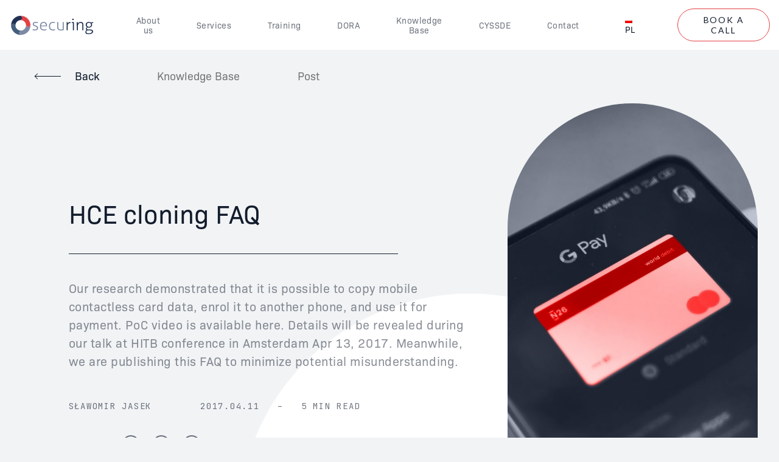

--- FILE ---
content_type: text/html
request_url: https://www.securing.pl/en/hce-cloning-faq/
body_size: 65565
content:
<!DOCTYPE html>
<html lang="en-US" class="no-js">
<head>
	<meta charset="UTF-8">
	<meta name="viewport" content="width=device-width, initial-scale=1" />
    <link rel="shortcut icon" href="https://www.securing.pl/eeksugli/assets/images/favicon.png" />
	<link rel="alternate" hreflang="en" href="https://www.securing.pl/en/hce-cloning-faq/" />
<link rel="alternate" hreflang="pl" href="https://www.securing.pl/pl/hce-cloning-faq/" />
	
	<meta name="robots" content="index, follow, max-snippet:-1, max-image-preview:large, max-video-preview:-1" />
	<link rel="canonical" href="https://www.securing.pl/en/hce-cloning-faq/" />
	<meta property="og:locale" content="en_US" />
	<meta property="og:type" content="article" />
	<meta property="og:title" content="HCE cloning FAQ - Securing" />
	<meta property="og:description" content="Our research demonstrated that it is possible to copy mobile contactless card data, enrol it to another phone, and use it for payment. PoC video is available here. Details will be revealed during our talk at HITB conference in Amsterdam Apr 13, 2017. Meanwhile, we are publishing this FAQ to minimize potential misunderstanding." />
	<meta property="og:url" content="https://www.securing.pl/en/hce-cloning-faq/" />
	<meta property="og:site_name" content="Securing" />
	<meta property="article:published_time" content="2017-04-11T13:59:00+00:00" />
	<meta property="article:modified_time" content="2022-12-21T13:19:55+00:00" />
	<meta property="og:image" content="https://www.securing.pl/eetsassy/2017/04/OPTIMIZED_HCE-cloning-FAQ-1536x1054-1.jpg" />
	<meta property="og:image:width" content="1536" />
	<meta property="og:image:height" content="1054" />
	<meta name="twitter:card" content="summary_large_image" />
	<meta name="twitter:label1" content="Written by">
	<meta name="twitter:data1" content="Sławomir Jasek">
	<meta name="twitter:label2" content="Est. reading time">
	<meta name="twitter:data2" content="4 minutes">
	<script type="application/ld+json" class="yoast-schema-graph">{"@context":"https://schema.org","@graph":[{"@type":"Organization","@id":"https://www.securing.pl/en/#organization","name":"Securing","url":"https://www.securing.pl/en/","sameAs":[],"logo":{"@type":"ImageObject","@id":"https://www.securing.pl/en/#logo","inLanguage":"en-US","url":"https://www.securing.pl/eetsassy/2020/10/Group-12-1.png","width":1600,"height":1600,"caption":"Securing"},"image":{"@id":"https://www.securing.pl/en/#logo"}},{"@type":"WebSite","@id":"https://www.securing.pl/en/#website","url":"https://www.securing.pl/en/","name":"Securing","description":"","publisher":{"@id":"https://www.securing.pl/en/#organization"},"potentialAction":[{"@type":"SearchAction","target":"https://www.securing.pl/en/?s={search_term_string}","query-input":"required name=search_term_string"}],"inLanguage":"en-US"},{"@type":"ImageObject","@id":"https://www.securing.pl/en/hce-cloning-faq/#primaryimage","inLanguage":"en-US","url":"https://www.securing.pl/eetsassy/2017/04/OPTIMIZED_HCE-cloning-FAQ-1536x1054-1.jpg","width":1536,"height":1054},{"@type":"WebPage","@id":"https://www.securing.pl/en/hce-cloning-faq/#webpage","url":"https://www.securing.pl/en/hce-cloning-faq/","name":"HCE cloning FAQ - Securing","isPartOf":{"@id":"https://www.securing.pl/en/#website"},"primaryImageOfPage":{"@id":"https://www.securing.pl/en/hce-cloning-faq/#primaryimage"},"datePublished":"2017-04-11T13:59:00+00:00","dateModified":"2022-12-21T13:19:55+00:00","inLanguage":"en-US","potentialAction":[{"@type":"ReadAction","target":["https://www.securing.pl/en/hce-cloning-faq/"]}]},{"@type":"Article","@id":"https://www.securing.pl/en/hce-cloning-faq/#article","isPartOf":{"@id":"https://www.securing.pl/en/hce-cloning-faq/#webpage"},"author":{"@id":"https://www.securing.pl/en/#/schema/person/27ccf6dd877de3d521c330fbb5930b37"},"headline":"HCE cloning FAQ","datePublished":"2017-04-11T13:59:00+00:00","dateModified":"2022-12-21T13:19:55+00:00","mainEntityOfPage":{"@id":"https://www.securing.pl/en/hce-cloning-faq/#webpage"},"publisher":{"@id":"https://www.securing.pl/en/#organization"},"image":{"@id":"https://www.securing.pl/en/hce-cloning-faq/#primaryimage"},"articleSection":"IoT Devices Security","inLanguage":"en-US"},{"@type":"Person","@id":"https://www.securing.pl/en/#/schema/person/27ccf6dd877de3d521c330fbb5930b37","name":"S\u0142awomir Jasek","description":"Ekspert ds. bezpiecze\u0144stwa IT, w firmie SecuRing od 2005 r. Kilkunastoletnie do\u015bwiadczenie w zakresie bezpiecze\u0144stwa IT. Ekspert ds. bezpiecze\u0144stwa IT, w firmie SecuRing od 2005 r. Konsultant bezpiecze\u0144stwa z kilkunastoletnim do\u015bwiadczeniem. Jako programista tworzy\u0142 bezpieczne systemy certyfikowane dla u\u017cytku w instytucjach rz\u0105dowych. Jako pentester wskaza\u0142 krytyczne podatno\u015bci w dziesi\u0105tkach aplikacji - www, mobilnych, embedded - wiod\u0105cych firm z sektora finansowego, IT, bran\u017cy internetowej, nowych technologii. Entuzjasta innowacyjnych rozwi\u0105za\u0144 i gad\u017cet\u00f3w, a zw\u0142aszcza mo\u017cliwo\u015bci ich ataku. Prelegent wielu polskich i zagranicznych konferencji. --- An IT Security Expert with over 17 years of experience. He has participated in many system and application security assessments for leading financial companies and public institutions, including a few dozen e-banking systems. Focused on design of secure solutions consulting for various software and hardware projects during all the phases \u2013 starting from scratch. He has shared his knowledge on web, mobile, embedded, \"internet of things\" applications, and networking infrastructure security at various conferences."}]}</script>
	
<link rel='dns-prefetch' href='//s.w.org' />
<link rel='stylesheet' id='wp-block-library-css'  href='https://www.securing.pl/deemeexo/css/dist/block-library/style.min.css?ver=5.5.17' type='text/css' media='all' />
<link rel='stylesheet' id='nsc_bara_new_banner_css-css'  href='https://www.securing.pl/oargacmi/beautiful-and-responsive-cookie-consent-addon/public/css/cookieconsent.nsc.css?ver=3.8.5' type='text/css' media='all' />
<link rel='stylesheet' id='wpml-legacy-horizontal-list-0-css'  href='//www.securing.pl/oargacmi/sitepress-multilingual-cms/templates/language-switchers/legacy-list-horizontal/style.css?ver=1' type='text/css' media='all' />
<link rel='stylesheet' id='scw-style-css'  href='https://www.securing.pl/eeksugli/style.css?ver=20260113s2' type='text/css' media='all' />
<script id="nsc_bara_consent_mode_default_script" data-pagespeed-no-defer data-cfasync nowprocket data-no-optimize="1" data-no-defer="1" type="text/javascript">
        window.nsc_bara_consentModeConfig = {"analytics_storage":["allow"],"ad_storage":["allow"],"ad_personalization":["allow"]};
        window["dataLayer"] = window["dataLayer"] || [];
        function gtag() {
            window["dataLayer"].push(arguments);
        }
        gtag("consent", "default", {"analytics_storage":"denied","ad_storage":"denied","ad_personalization":"denied","ad_user_data":"denied","functionality_storage":"denied","personalization_storage":"denied","security_storage":"denied"});
        
        window["dataLayer"].push({event:"consent_mode_default", "consentType": "newBanner"});</script>
<script id="nsc_bara_consent_mode_update_script" data-pagespeed-no-defer data-cfasync nowprocket data-no-optimize="1" data-no-defer="1" type="text/javascript">!function(e,n,o,t,r){if(!1===function(){if(i(o))return!0;return!1}())return;let a=!1;function c(e){if("newBanner"===n){const n=function(){if(!1!==a)return a;const e=i(o);let n=!1;try{n=JSON.parse(decodeURIComponent(e))}catch(e){return console.warn(e),!1}return n}();return!(!n.categories||!n.categories.includes(e))}const t=function(e){if(["detailed","detailedRev","detailedRevDeny"].includes(n))return o+"_"+e;return o}(e),r=i(t),c="dismiss"===r?"allow":r;if(!["allow","deny"].includes(c))throw console.error("Invalid cookie value: ",c),new Error("Invalid cookie value: "+c);return["opt-in","opt-out","info"].includes(n)?c===e:"allow"===c}function i(e){return document.cookie.match("(^|;)\\s*"+e+"\\s*=\\s*([^;]+)")?.pop()||""}!function(){const o={},a=Object.keys(t);for(let e=0;e<a.length;e+=1){const n=t[a[e]].filter((e=>c(e)));n&&Array.isArray(n)&&n.length>0?o[a[e]]="granted":o[a[e]]="denied"}window[e]=window[e]||[],function(){window[e].push(arguments)}("consent","update",o),!0===window.nsc_bara_pushUETconsent&&(window.uetq=window.uetq||[],window.uetq.push("consent","update",{ad_storage:o.ad_storage}));if(window[e].push({event:"consent_mode_update",consentType:n,method:"pushed per inline."}),r){if(console.log("cleanedGtagValuesUpdate from PHP",JSON.parse(r)),console.log("cleanedGtagValuesUpdate internal JS",o),r!==JSON.stringify(o))throw new Error("💀💀💀💀💀 PHP and JS DIFFER 💀💀💀💀💀💀");console.log("%c All GOOD PHP and JS seems to be the same. ","background: #cef5d8; color: #5c5e5c")}}()}
      ("dataLayer","newBanner","scrng_consent",window.nsc_bara_consentModeConfig, "");</script><script type='text/javascript' id='nsc_bara_gtm_loader_js-js-before'>
var nsc_bara_php_gtm_vars = {"gtm_id": "GTM-KL342K27","dataLayerName":"dataLayer","gtmHostname":"www.googletagmanager.com","gtmUrl":""};
</script>
<script type='text/javascript' src='https://www.securing.pl/oargacmi/beautiful-and-responsive-cookie-consent-addon/public/js/nscGTM.js?ver=3.8.5' id='nsc_bara_gtm_loader_js-js'></script>
<script type='module' type='text/javascript' src='https://www.securing.pl/oaptiwhi/nsc-bara-beautiful-cookie-banner-addon-files/cookieconsent-config/cookieconsent-config.js?ver=3.8.5-756524043' id='nsc_bara_new_banner_config_js-js'></script>
<script type='text/javascript' src='https://www.securing.pl/deemeexo/js/jquery/jquery.js?ver=1.12.4-wp' id='jquery-core-js'></script>
<link rel="EditURI" type="application/rsd+xml" title="RSD" href="https://www.securing.pl/xmlrpc.php?rsd" />
	
		<script async src="https://www.googletagmanager.com/gtag/js?id=G-LXSPSYKBLM"></script>
		<script>
			window.dataLayer = window.dataLayer || [];
			function gtag(){dataLayer.push(arguments);}
			gtag('js', new Date());
			gtag('config', 'G-LXSPSYKBLM');
		</script>
	
	<link rel="icon" href="https://www.securing.pl/eetsassy/2020/09/favicon.png" sizes="32x32" />
<link rel="icon" href="https://www.securing.pl/eetsassy/2020/09/favicon.png" sizes="192x192" />
<link rel="apple-touch-icon" href="https://www.securing.pl/eetsassy/2020/09/favicon.png" />
<meta name="msapplication-TileImage" content="https://www.securing.pl/eetsassy/2020/09/favicon.png" />
	<title>HCE cloning FAQ - Securing</title>
	<script src="https://www.securing.pl/oargacmi/beautiful-and-responsive-cookie-consent-addon/public/js/cookieconsent.nsc.umd.js"></script>
	<style>
    		h2, h3 {
      			scroll-margin-top: 75px;
    	}
  	</style>
</head>
<body class="single-post post-hce-cloning-faq">
    <header id="header">
        <div class="container">
            <a class="logo" href="https://www.securing.pl/en/">
                <svg width="139" height="33" viewBox="0 0 139 33" fill="none" xmlns="http://www.w3.org/2000/svg"><path fill-rule="evenodd" clip-rule="evenodd" d="M34.9942 16.7275C35.0562 18.0825 34.8432 19.4085 34.4932 20.7065C33.6332 23.8895 31.9832 26.6015 29.4152 28.6875C26.3922 31.1415 22.9182 32.4395 18.9882 32.4255C18.9592 32.4255 18.9302 32.4115 18.9002 32.4035C18.9052 32.2885 18.8412 32.2085 18.7682 32.1265C17.9182 31.1655 17.0812 30.1905 16.2152 29.2445C15.9492 28.9545 15.9552 28.7725 16.2202 28.4885C17.0052 27.6505 17.7682 26.7905 18.5172 25.9205C18.6752 25.7395 18.9152 25.5785 18.9012 25.2825C19.4752 25.3085 20.0432 25.2565 20.6082 25.1505C23.9282 24.5225 26.1312 22.5885 27.3172 19.4605C27.6482 18.5895 27.7072 17.6695 27.8372 16.7615C28.9612 17.6525 30.0572 18.5775 31.1112 19.5485C31.3472 19.7665 31.4822 19.8265 31.7562 19.5765C32.8192 18.6095 33.9122 17.6745 34.9942 16.7275Z" fill="#7C8AA5"/><path fill-rule="evenodd" clip-rule="evenodd" d="M18.9009 25.2822C18.9149 25.5782 18.6749 25.7392 18.5179 25.9212C17.7679 26.7912 17.0049 27.6502 16.2199 28.4882C15.9549 28.7722 15.9489 28.9542 16.2149 29.2442C17.0819 30.1902 17.9179 31.1652 18.7689 32.1272C18.8409 32.2092 18.9049 32.2882 18.9009 32.4032C17.0749 32.4162 15.3159 32.0532 13.6069 31.4452C11.3449 30.6402 9.37693 29.3742 7.69993 27.6532C6.14493 26.0572 5.03793 24.1942 4.18493 22.1462C3.42793 20.3292 3.13093 18.4532 3.15793 16.5062C3.21493 16.4902 3.28493 16.4892 3.32793 16.4552C4.38693 15.6082 5.43793 14.7492 6.42393 13.8172C6.69093 13.5642 6.87793 13.5562 7.14693 13.8122C7.67193 14.3102 8.22393 14.7802 8.76993 15.2552C9.25293 15.6762 9.74293 16.0872 10.2379 16.5092C10.3959 16.2872 10.2549 16.0432 10.4079 15.8712C10.4019 16.2472 10.3749 16.6242 10.3919 16.9992C10.4899 19.2132 11.2819 21.1122 12.8939 22.6782C14.4029 24.1442 16.1609 25.0412 18.2629 25.2512C18.2939 25.2932 18.3279 25.3032 18.3659 25.2592C18.5449 25.2662 18.7229 25.2742 18.9009 25.2822Z" fill="#455E7C"/><mask id="mask0" mask-type="alpha" maskUnits="userSpaceOnUse" x="3" y="1" width="20" height="16"><path fill-rule="evenodd" clip-rule="evenodd" d="M3.1582 1.00049H22.2597V16.5092H3.1582V1.00049Z" fill="white"/></mask><g mask="url(#mask0)"><path fill-rule="evenodd" clip-rule="evenodd" d="M10.4082 15.8713C10.2542 16.0433 10.3962 16.2873 10.2382 16.5093C9.7432 16.0873 9.2532 15.6763 8.7702 15.2553C8.2232 14.7803 7.6712 14.3103 7.1472 13.8123C6.8782 13.5573 6.6912 13.5643 6.4242 13.8173C5.4382 14.7493 4.3872 15.6083 3.3272 16.4553C3.2842 16.4893 3.2152 16.4903 3.1582 16.5063C3.1622 16.2983 3.1672 16.0893 3.1722 15.8803C3.2852 15.6953 3.2412 15.5003 3.2132 15.3063C3.2312 15.1633 3.2492 15.0213 3.2672 14.8803C3.3682 14.7593 3.3402 14.6253 3.3062 14.4913C3.4622 13.2943 3.8032 12.1583 4.2672 11.0373C5.8232 7.27627 8.3572 4.40927 12.0232 2.62127C14.2602 1.53027 16.6462 0.91427 19.1732 1.01027C19.2862 1.15127 19.3922 1.29927 19.5142 1.43227C20.3642 2.35427 21.2092 3.28127 22.0732 4.19027C22.3172 4.44827 22.3252 4.60927 22.0772 4.89327C21.1372 5.97827 20.0582 6.93727 19.1722 8.07027C19.0672 8.08027 18.9622 8.09427 18.8562 8.10027C15.8122 8.24627 13.4762 9.66627 11.7352 12.1003C11.0682 13.0323 10.7042 14.1113 10.4992 15.2383C10.4232 15.2933 10.4112 15.3643 10.4462 15.4473C10.4332 15.5893 10.4212 15.7293 10.4082 15.8713Z" fill="#203154"/></g><path fill-rule="evenodd" clip-rule="evenodd" d="M19.1724 8.06999C20.0584 6.93699 21.1374 5.97899 22.0774 4.89399C22.3244 4.60999 22.3174 4.44799 22.0724 4.19099C21.2094 3.28099 20.3634 2.35499 19.5144 1.43199C19.3924 1.29899 19.2864 1.15099 19.1724 1.00999C20.8264 0.960988 22.4274 1.25199 23.9984 1.74499C25.6624 2.26699 27.1754 3.08199 28.5864 4.09499C32.0744 6.59999 34.0614 10.033 34.8214 14.205C34.9714 15.032 35.0714 15.878 34.9934 16.728C33.9124 17.675 32.8194 18.61 31.7564 19.576C31.4824 19.826 31.3464 19.767 31.1104 19.549C30.0564 18.577 28.9614 17.653 27.8374 16.762C27.8184 16.629 27.7914 16.495 27.7814 16.362C27.5374 13.092 25.9934 10.651 23.1054 9.06799C21.8814 8.39799 20.5404 8.17999 19.1724 8.06999Z" fill="#E34146"/><mask id="mask1" mask-type="alpha" maskUnits="userSpaceOnUse" x="125" y="10" width="14" height="22"><path fill-rule="evenodd" clip-rule="evenodd" d="M125.191 10.9939H138.284V31.4013H125.191V10.9939Z" fill="white"/></mask><g mask="url(#mask1)"><path fill-rule="evenodd" clip-rule="evenodd" d="M130.893 18.9844C131.81 18.9824 132.485 18.9024 133.087 18.5354C134.16 17.8834 134.707 16.4734 134.446 15.0774C134.176 13.6344 133.396 12.8204 132.011 12.5694C129.839 12.1754 128.056 13.1204 127.748 15.1794C127.624 16.0064 127.697 16.8344 128.172 17.5384C128.865 18.5644 129.87 19.0444 130.893 18.9844ZM131.662 25.0554C130.995 25.0554 130.326 25.0294 129.661 25.0624C128.692 25.1104 127.807 25.3494 127.266 26.2694C126.419 27.7084 126.975 29.1354 128.563 29.5644C129.8 29.8984 131.058 29.8654 132.311 29.7174C133.426 29.5874 134.474 29.2534 135.315 28.4554C135.93 27.8714 136.147 27.1644 135.903 26.3514C135.682 25.6144 135.07 25.3744 134.383 25.2384C133.481 25.0604 132.568 25.1504 131.662 25.0554ZM136.855 13.1244C136.566 13.1244 136.277 13.1384 135.99 13.1204C135.647 13.0974 135.565 13.1674 135.744 13.5054C136.378 14.7004 136.487 15.9694 136.079 17.2454C135.444 19.2274 133.915 20.1064 131.957 20.3794C131.108 20.4974 130.257 20.4494 129.428 20.2184C129.209 20.1574 129.055 20.1904 128.885 20.3184C128.281 20.7784 127.645 21.2104 127.708 22.1084C127.741 22.5824 127.907 22.9224 128.389 23.1224C128.878 23.3254 129.371 23.4124 129.893 23.4214C131.213 23.4424 132.534 23.4734 133.854 23.5004C134.825 23.5194 135.742 23.7504 136.603 24.2004C137.442 24.6384 138.041 26.0564 137.915 27.2084C137.746 28.7484 136.772 29.6524 135.502 30.3264C133.687 31.2884 131.729 31.5054 129.714 31.3604C128.79 31.2944 127.875 31.1634 127.018 30.7764C124.877 29.8094 124.874 27.4664 125.711 26.0744C126.028 25.5464 126.427 25.0944 126.96 24.7784C127.18 24.6484 127.258 24.5604 127.007 24.3764C125.589 23.3364 126.009 21.3504 126.902 20.4814C127.119 20.2704 127.324 20.0364 127.573 19.8714C127.893 19.6594 127.792 19.5544 127.552 19.3644C125.081 17.4094 125.287 13.3064 128.003 11.8264C130.031 10.7204 132.158 10.7064 134.224 11.8444C134.476 11.9844 134.679 12.0104 134.94 11.9064C135.854 11.5454 136.824 11.4624 137.79 11.3624C138.039 11.3374 138.165 11.3934 138.208 11.6844C138.406 13.0064 138.306 13.1234 136.855 13.1244Z" fill="#253557"/></g><path fill-rule="evenodd" clip-rule="evenodd" d="M56.4795 16.8955C57.6785 16.8955 58.8785 16.8965 60.0785 16.8945C60.2705 16.8935 60.4995 16.9405 60.4875 16.6245C60.4375 15.2165 60.0425 13.9785 58.8065 13.1345C57.8855 12.5055 56.8595 12.4895 55.8275 12.6515C54.7055 12.8275 53.8595 13.4595 53.2615 14.4185C52.8525 15.0755 52.7105 15.8205 52.5545 16.5605C52.4875 16.8785 52.6835 16.8985 52.9265 16.8975C54.1105 16.8925 55.2945 16.8955 56.4795 16.8955ZM57.3625 18.3355C55.8595 18.3355 54.3565 18.3345 52.8545 18.3365C52.6635 18.3365 52.4385 18.2835 52.4555 18.6065C52.5115 19.7045 52.6225 20.8035 53.2675 21.7275C54.0375 22.8325 55.1795 23.3505 56.5005 23.5155C57.9405 23.6955 59.3435 23.5285 60.7105 23.0655C61.0365 22.9565 61.1545 23.0285 61.2295 23.3635C61.5295 24.7105 61.4715 24.4675 60.4475 24.7465C58.6525 25.2335 56.8345 25.3155 55.0105 24.8355C52.7425 24.2405 51.3985 22.7655 50.8905 20.5225C50.3895 18.3085 50.5035 16.1315 51.4975 14.0575C52.4155 12.1385 54.0365 11.2465 56.1005 11.0735C57.5295 10.9535 58.8845 11.1685 60.0735 12.0465C60.4675 12.3365 60.8175 12.6715 61.0965 13.0715C62.1165 14.5315 62.4755 16.1625 62.3475 17.9195C62.3245 18.2345 62.2095 18.3485 61.8705 18.3445C60.3685 18.3245 58.8655 18.3355 57.3625 18.3355Z" fill="#7C8AA5"/><path fill-rule="evenodd" clip-rule="evenodd" d="M113.019 13.5802C113.364 13.1012 113.73 12.6452 114.18 12.2612C115.876 10.8092 118.293 10.6842 120.153 11.6692C120.892 12.0602 121.308 12.7672 121.605 13.5312C121.9 14.2872 122.043 15.0822 122.05 15.8842C122.073 18.7452 122.057 21.6062 122.07 24.4682C122.072 24.7462 121.979 24.8242 121.718 24.8532C120.358 25.0052 120.327 24.9832 120.326 23.6522C120.326 21.3512 120.327 19.0512 120.324 16.7492C120.324 16.1882 120.308 15.6222 120.162 15.0832C119.622 13.0932 118.486 12.2822 116.375 12.7782C114.626 13.1902 113.698 14.4472 113.222 16.0932C113.027 16.7662 112.958 17.4572 112.96 18.1582C112.966 20.2322 112.952 22.3062 112.971 24.3802C112.975 24.7432 112.852 24.8392 112.516 24.8622C111.128 24.9602 111.128 24.9682 111.128 23.5952C111.128 19.6732 111.134 15.7522 111.119 11.8312C111.118 11.4342 111.222 11.2972 111.624 11.3112C112.972 11.3592 112.802 11.0602 112.872 12.5032C112.889 12.8462 112.874 13.1912 112.874 13.5352C112.923 13.5502 112.971 13.5652 113.019 13.5802Z" fill="#253557"/><path fill-rule="evenodd" clip-rule="evenodd" d="M89.7764 17.9209C89.7764 19.9479 89.7674 21.9769 89.7844 24.0049C89.7874 24.3819 89.6594 24.5249 89.2944 24.6069C87.7344 24.9589 86.1644 25.1899 84.5624 25.1309C83.6364 25.0979 82.7084 25.0139 81.8464 24.6469C80.2264 23.9549 79.4654 22.6139 79.1544 20.9659C78.9994 20.1469 78.9824 19.3149 78.9844 18.4829C78.9884 16.2729 78.9964 14.0629 78.9754 11.8539C78.9714 11.4239 79.1174 11.3149 79.5234 11.3139C80.7594 11.3119 80.7584 11.2969 80.7594 12.5189C80.7604 14.8039 80.7644 17.0889 80.7624 19.3739C80.7624 19.9519 80.8304 20.5209 80.9714 21.0799C81.3154 22.4379 82.3264 23.3259 83.7174 23.5089C84.9754 23.6739 86.2244 23.6309 87.4744 23.4149C87.8684 23.3469 88.0184 23.2069 88.0164 22.7759C87.9964 19.1299 88.0114 15.4829 87.9964 11.8349C87.9944 11.4409 88.0924 11.2779 88.4994 11.3179C88.7694 11.3439 89.0464 11.3399 89.3184 11.3179C89.6814 11.2889 89.7854 11.4399 89.7824 11.7919C89.7694 13.8349 89.7764 15.8779 89.7764 17.9209Z" fill="#7C8AA5"/><path fill-rule="evenodd" clip-rule="evenodd" d="M43.8257 11.0552C44.8167 11.0352 45.8127 11.2162 46.8007 11.4722C47.1217 11.5552 47.2077 11.7122 47.1497 12.0242C46.9507 13.1072 46.9577 13.1012 45.8787 12.8522C44.6417 12.5672 43.3897 12.4372 42.1377 12.7202C40.9597 12.9852 40.3467 14.0412 40.6787 15.1712C40.8297 15.6862 41.2267 15.9932 41.6727 16.2392C42.5967 16.7492 43.6467 16.9212 44.6127 17.3222C45.4847 17.6832 46.3227 18.0572 46.9247 18.8512C48.2237 20.5642 47.4437 23.5072 45.4857 24.4092C43.2537 25.4382 41.0077 25.2482 38.7287 24.6812C38.5107 24.6282 38.3617 24.5262 38.4827 24.2672C38.4947 24.2412 38.4937 24.2082 38.5007 24.1792C38.7727 23.0132 38.7667 23.0392 39.9177 23.2872C41.2007 23.5632 42.4947 23.6932 43.7897 23.3302C44.7607 23.0572 45.8787 22.0042 45.7257 20.9052C45.5977 19.9852 45.0507 19.3812 44.2677 18.9692C43.2697 18.4442 42.1527 18.2232 41.1217 17.7832C39.8627 17.2442 38.9407 16.4452 38.8407 14.9572C38.7007 12.8682 40.0017 11.4842 42.1137 11.1562C42.6707 11.0702 43.2297 11.0432 43.8257 11.0552Z" fill="#7C8AA5"/><path fill-rule="evenodd" clip-rule="evenodd" d="M72.3366 11.0552C73.2216 11.0272 74.1766 11.1832 75.1246 11.4122C75.3996 11.4792 75.4816 11.5822 75.4326 11.8832C75.2516 12.9922 75.2696 12.9772 74.1856 12.7622C73.1086 12.5482 72.0196 12.4872 70.9306 12.6832C69.3616 12.9652 68.2846 13.8722 67.7406 15.3472C67.0566 17.2002 67.0476 19.0932 67.7486 20.9372C68.3346 22.4812 69.5936 23.2422 71.1786 23.5082C72.4426 23.7202 73.6906 23.6262 74.9096 23.2402C75.1816 23.1552 75.2896 23.2272 75.3826 23.4722C75.7866 24.5282 75.7546 24.6122 74.6556 24.8692C72.9396 25.2702 71.2176 25.2692 69.5276 24.7632C67.5856 24.1802 66.3416 22.8472 65.8106 20.9212C65.2286 18.8152 65.2226 16.7012 66.1166 14.6582C67.0826 12.4552 68.8316 11.3262 71.1956 11.0812C71.3766 11.0632 71.5596 11.0602 71.7416 11.0562C71.9086 11.0522 72.0756 11.0552 72.3366 11.0552Z" fill="#7C8AA5"/><path fill-rule="evenodd" clip-rule="evenodd" d="M96.324 13.4376C96.851 12.7046 97.448 12.0486 98.297 11.6816C99.024 11.3676 99.792 11.3176 100.57 11.3276C100.76 11.3296 100.844 11.4256 100.862 11.6016C100.872 11.7066 100.887 11.8116 100.893 11.9176C100.947 12.9316 100.946 12.9316 99.943 12.9956C97.869 13.1256 96.582 14.4156 96.347 16.5716C96.263 17.3416 96.262 18.1116 96.262 18.8836C96.262 20.7146 96.251 22.5466 96.271 24.3776C96.275 24.7396 96.159 24.8706 95.815 24.8586C95.497 24.8476 95.178 24.8476 94.86 24.8576C94.544 24.8686 94.418 24.7696 94.419 24.4166C94.433 20.1926 94.431 15.9696 94.423 11.7466C94.422 11.4386 94.505 11.3286 94.824 11.3136C96.119 11.2546 96.121 11.2446 96.182 12.5256C96.196 12.8236 96.184 13.1226 96.184 13.4216C96.231 13.4266 96.277 13.4326 96.324 13.4376Z" fill="#253557"/><path fill-rule="evenodd" clip-rule="evenodd" d="M106.456 18.087C106.456 20.19 106.448 22.293 106.465 24.396C106.467 24.73 106.372 24.834 106.042 24.861C104.704 24.972 104.705 24.983 104.705 23.683C104.704 20.218 104.699 16.754 104.712 13.289C104.714 12.917 104.623 12.766 104.236 12.81C103.966 12.84 103.686 12.788 103.418 12.822C103.001 12.876 102.868 12.712 102.857 12.307C102.833 11.352 102.817 11.352 103.754 11.352C104.513 11.352 105.272 11.369 106.03 11.344C106.374 11.333 106.466 11.44 106.464 11.778C106.449 13.881 106.456 15.983 106.456 18.087Z" fill="#253557"/><path fill-rule="evenodd" clip-rule="evenodd" d="M104.982 5.79008C106.111 5.78708 106.111 5.78708 106.106 6.93008C106.102 8.08208 106.102 8.08208 104.956 8.08508C103.797 8.08908 103.797 8.08908 103.79 6.95108C103.783 5.79308 103.783 5.79308 104.982 5.79008Z" fill="#253557"/><path fill-rule="evenodd" clip-rule="evenodd" d="M3.21344 15.3058C3.24144 15.4998 3.28544 15.6958 3.17244 15.8798C3.13744 15.6848 3.11844 15.4918 3.21344 15.3058Z" fill="#455E7C"/><path fill-rule="evenodd" clip-rule="evenodd" d="M3.30623 14.4913C3.34023 14.6253 3.36823 14.7593 3.26723 14.8803C3.22323 14.7453 3.24323 14.6163 3.30623 14.4913Z" fill="#455E7C"/><path fill-rule="evenodd" clip-rule="evenodd" d="M18.2627 25.251C18.2977 25.254 18.3317 25.256 18.3657 25.259C18.3277 25.303 18.2937 25.293 18.2627 25.251Z" fill="#7C8AA5"/><path fill-rule="evenodd" clip-rule="evenodd" d="M10.4995 15.2383C10.5195 15.3173 10.5145 15.3903 10.4465 15.4473C10.4115 15.3643 10.4235 15.2933 10.4995 15.2383Z" fill="#455E7C"/></svg>
            </a>
            <div>
                <nav id="nav">
                    <div><ul id="menu-main-menu"><li><a href="https://www.securing.pl/en/about-us/">About us</a></li>
<li><a href="https://www.securing.pl/en/services/">Services</a></li>
<li><a href="https://www.securing.pl/en/services/#training">Training</a></li>
<li><a href="https://www.securing.pl/en/dora/">DORA</a></li>
<li><a href="https://www.securing.pl/en/knowledge-base/">Knowledge Base</a></li>
<li><a href="https://www.securing.pl/en/cyssde/">CYSSDE</a></li>
<li><a href="https://www.securing.pl/en/contact/">Contact</a></li>
</ul></div>                </nav>
                <div>
                    
<div class="wpml-ls-sidebars-header-sidebar wpml-ls wpml-ls-legacy-list-horizontal">
	<ul><li class="wpml-ls-slot-header-sidebar wpml-ls-item wpml-ls-item-pl wpml-ls-first-item wpml-ls-last-item wpml-ls-item-legacy-list-horizontal">
				<a href="https://www.securing.pl/pl/hce-cloning-faq/" class="wpml-ls-link"><img class="wpml-ls-flag" src="https://www.securing.pl/oargacmi/sitepress-multilingual-cms/res/flags/pl.png" alt=""><span class="wpml-ls-native" lang="pl">PL</span></a>
			</li></ul>
</div>
        <div class="button-widget">
            <a class="btn transparent" href="https://outlook.office365.com/owa/calendar/bookings@securing.pl/bookings/">Book a call</a>
        </div>
        
                    <span class="nav-trigger"><span></span></span>
                </div>
            </div>
        </div>
    </header>
    <div id="main">
<div>
    
    <div class="widget breadcrumbs">
        <div class="container">
            <a href="https://www.securing.pl/en/knowledge-base/">Back</a>
                            <a href="https://www.securing.pl/en/knowledge-base/">Knowledge Base</a>
                <span>Post</span>
                    </div>
    </div>
<article class="widget post-content">
	<div class="container">
		<header>
			<div class="row">
									<div class="col-lg-8 col-md-8 col-sm-12">
												<h1>HCE cloning FAQ</h1>
						<p>Our research demonstrated that it is possible to copy mobile contactless card data, enrol it to another phone, and use it for payment. PoC video is available here. Details will be revealed during our talk at HITB conference in Amsterdam Apr 13, 2017. Meanwhile, we are publishing this FAQ to minimize potential misunderstanding.</p>
						<div class="widget post-box">
															<div>
									<span>        <a href="https://www.securing.pl/en/author/slawomirjasek/">
            Sławomir Jasek        </a>
        </span>
									<span>
									2017.04.11
																					&nbsp;&nbsp;&#8211;&nbsp;&nbsp;
											5 MIN read																		</span>
								</div>
							
							<div class="share">
								<span>Share</span>
								<span>        <div class="ssba-classic-2 ssba ssbp-wrap js-ssba-share left ssbp--theme-1">
            <div style="text-align:left"><a data-site="" class="ssba_facebook_share"
                                            href="http://www.facebook.com/sharer.php?u=https://www.securing.pl/en/hce-cloning-faq/"
                                            target="_blank" rel="nofollow noopener"><img title="Facebook"
                                                                                         style="width: 28px;"
                                                                                         alt="Share on Facebook"
                                                                                         data-src="/eeksugli/assets/images/facebook-16.png"
                                                                                         class="ssba ssba-img lazyloaded"
                                                                                         src="/eeksugli/assets/images/facebook-16.png">
                    <noscript><img title="Facebook" style="width: 28px;" alt="Share on Facebook"
                                   data-src="/eeksugli/assets/images/facebook-16.png"
                                   class="ssba ssba-img lazyload"
                                   src="[data-uri]"/>
                        <noscript><img src="/eeksugli/assets/images/facebook-16.png"
                                       title="Facebook" style="width: 28px;" class="ssba ssba-img"
                                       alt="Share on Facebook"/></noscript>
                        <div title="Facebook" class="ssbp-text">Facebook</div>
                </a><a data-site="" class="ssba_twitter_share"
                       href="http://twitter.com/share?url=https://www.securing.pl/en/hce-cloning-faq/"
                       target="_blank" rel="nofollow noopener"><img style="width: 28px;" title="Twitter"
                                                                    alt="Tweet about this on Twitter"
                                                                    data-src="/eeksugli/assets/images/twitter-16.png"
                                                                    class="ssba ssba-img lazyloaded"
                                                                    src="/eeksugli/assets/images/twitter-16.png">
                    <noscript><img style="width: 28px;" title="Twitter" alt="Tweet about this on Twitter"
                                   data-src="/eeksugli/assets/images/twitter-16.png"
                                   class="ssba ssba-img lazyload"
                                   src="[data-uri]"/>
                        <noscript><img src="/eeksugli/assets/images/twitter-16.png"
                                       style="width: 28px;" title="Twitter" class="ssba ssba-img"
                                       alt="Tweet about this on Twitter"/></noscript>
                        <div title="Twitter" class="ssbp-text">Twitter</div>
                </a><a data-site="linkedin" class="ssba_linkedin_share ssba_share_link"
                       href="http://www.linkedin.com/shareArticle?mini=true&amp;url=https://www.securing.pl/en/hce-cloning-faq/"
                       target="_blank" rel="nofollow noopener"><img alt="Share on LinkedIn" style="width: 28px;"
                                                                    title="LinkedIn"
                                                                    data-src="/eeksugli/assets/images/linkedin-16.png"
                                                                    class="ssba ssba-img lazyloaded"
                                                                    src="/eeksugli/assets/images/linkedin-16.png">
                    <noscript><img alt="Share on LinkedIn" style="width: 28px;" title="LinkedIn"
                                   data-src="/eeksugli/assets/images/linkedin-16.png"
                                   class="ssba ssba-img lazyload"
                                   src="[data-uri]"/>
                        <noscript><img src="/eeksugli/assets/images/linkedin-16.png"
                                       alt="Share on LinkedIn" style="width: 28px;" title="LinkedIn"
                                       class="ssba ssba-img"/></noscript>
                        <div title="Linkedin" class="ssbp-text">Linkedin</div>
                </a></div>
        </div>
        </span>
							</div>
						</div>
					</div>
											<div class="col-lg-4 col-md-4 col-sm-12 thumb__column">
							<div class="thumb">
								<img width="1536" height="1054" src="https://www.securing.pl/eetsassy/2017/04/OPTIMIZED_HCE-cloning-FAQ-1536x1054-1.jpg" class="attachment-full size-full wp-post-image" alt="" loading="lazy" srcset="https://www.securing.pl/eetsassy/2017/04/OPTIMIZED_HCE-cloning-FAQ-1536x1054-1.jpg 1536w, https://www.securing.pl/eetsassy/2017/04/OPTIMIZED_HCE-cloning-FAQ-1536x1054-1-300x206.jpg 300w, https://www.securing.pl/eetsassy/2017/04/OPTIMIZED_HCE-cloning-FAQ-1536x1054-1-1024x703.jpg 1024w, https://www.securing.pl/eetsassy/2017/04/OPTIMIZED_HCE-cloning-FAQ-1536x1054-1-768x527.jpg 768w" sizes="(max-width: 1536px) 100vw, 1536px" />							</div>
						</div>
									</div>
		</header>
		<div class="row">
			<div class="col-lg-3 col-md-4 col-sm-12">
				<div class="sticky">
					<div class="share">
						<h2>HCE cloning FAQ</h2>
						<div class="desktop-only">
							Share							        <div class="ssba-classic-2 ssba ssbp-wrap js-ssba-share left ssbp--theme-1">
            <div style="text-align:left"><a data-site="" class="ssba_facebook_share"
                                            href="http://www.facebook.com/sharer.php?u=https://www.securing.pl/en/hce-cloning-faq/"
                                            target="_blank" rel="nofollow noopener"><img title="Facebook"
                                                                                         style="width: 28px;"
                                                                                         alt="Share on Facebook"
                                                                                         data-src="/eeksugli/assets/images/facebook-16.png"
                                                                                         class="ssba ssba-img lazyloaded"
                                                                                         src="/eeksugli/assets/images/facebook-16.png">
                    <noscript><img title="Facebook" style="width: 28px;" alt="Share on Facebook"
                                   data-src="/eeksugli/assets/images/facebook-16.png"
                                   class="ssba ssba-img lazyload"
                                   src="[data-uri]"/>
                        <noscript><img src="/eeksugli/assets/images/facebook-16.png"
                                       title="Facebook" style="width: 28px;" class="ssba ssba-img"
                                       alt="Share on Facebook"/></noscript>
                        <div title="Facebook" class="ssbp-text">Facebook</div>
                </a><a data-site="" class="ssba_twitter_share"
                       href="http://twitter.com/share?url=https://www.securing.pl/en/hce-cloning-faq/"
                       target="_blank" rel="nofollow noopener"><img style="width: 28px;" title="Twitter"
                                                                    alt="Tweet about this on Twitter"
                                                                    data-src="/eeksugli/assets/images/twitter-16.png"
                                                                    class="ssba ssba-img lazyloaded"
                                                                    src="/eeksugli/assets/images/twitter-16.png">
                    <noscript><img style="width: 28px;" title="Twitter" alt="Tweet about this on Twitter"
                                   data-src="/eeksugli/assets/images/twitter-16.png"
                                   class="ssba ssba-img lazyload"
                                   src="[data-uri]"/>
                        <noscript><img src="/eeksugli/assets/images/twitter-16.png"
                                       style="width: 28px;" title="Twitter" class="ssba ssba-img"
                                       alt="Tweet about this on Twitter"/></noscript>
                        <div title="Twitter" class="ssbp-text">Twitter</div>
                </a><a data-site="linkedin" class="ssba_linkedin_share ssba_share_link"
                       href="http://www.linkedin.com/shareArticle?mini=true&amp;url=https://www.securing.pl/en/hce-cloning-faq/"
                       target="_blank" rel="nofollow noopener"><img alt="Share on LinkedIn" style="width: 28px;"
                                                                    title="LinkedIn"
                                                                    data-src="/eeksugli/assets/images/linkedin-16.png"
                                                                    class="ssba ssba-img lazyloaded"
                                                                    src="/eeksugli/assets/images/linkedin-16.png">
                    <noscript><img alt="Share on LinkedIn" style="width: 28px;" title="LinkedIn"
                                   data-src="/eeksugli/assets/images/linkedin-16.png"
                                   class="ssba ssba-img lazyload"
                                   src="[data-uri]"/>
                        <noscript><img src="/eeksugli/assets/images/linkedin-16.png"
                                       alt="Share on LinkedIn" style="width: 28px;" title="LinkedIn"
                                       class="ssba ssba-img"/></noscript>
                        <div title="Linkedin" class="ssbp-text">Linkedin</div>
                </a></div>
        </div>
        						</div>
					</div>
				</div>
			</div>
			<div class="col-lg-9 col-md-8 col-sm-12">
				<div class="content">
					
<p>Our research demonstrated that it&nbsp;is possible to&nbsp;copy mobile contactless card data, enrol it&nbsp;to another phone, and use it&nbsp;for payment. <a href="https://www.youtube.com/watch?v=e91El5xX9Aw">PoC video is&nbsp;available here</a>. Details will be&nbsp;revealed during our talk at&nbsp;<a rel="noreferrer noopener" href="https://conference.hitb.org/hitbsecconf2017ams/sessions/cant-touch-this-cloning-any-android-hce-contactless-card/" target="_blank">HITB conference in&nbsp;Amsterdam Apr 13, 2017</a>. Meanwhile, we&nbsp;are publishing this FAQ to&nbsp;minimize potential misunderstanding.</p>
<p><strong>1. What are the exploitation conditions?<br></strong>In order to&nbsp;access card data stored on&nbsp;a device, the attacker needs to&nbsp;get root access to&nbsp;it. Additionally, each implementation uses different security countermeasures, and thus requires individual effort to&nbsp;exploit it.</p>
<p><strong>2. What are the results of&nbsp;exploiting?<br></strong>After having successfully cloned the card, the attacker can make contactless payments using his own device – just like a&nbsp;victim user.</p>
<p><strong>3. Which payment applications are potentially vulnerable to&nbsp;cloning?<br></strong>Any application that uses HCE (Host Card Emulation) technology. Literally, it&nbsp;concerns Android and Windows Phone mobile contactless payments applications. iOS uses a&nbsp;hardware element (so called Secure Element) for storing and accessing card data. It&nbsp;works like a&nbsp;tiny HSM, so&nbsp;stealing payment card data is&nbsp;much more difficult.</p>
<p><strong>4. Is&nbsp;rooting malware real risk?<br></strong>Yes, there are several examples of&nbsp;mobile malware which exploits vulnerabilities in&nbsp;unpatched Android devices to&nbsp;gain root. E.g.: <a href="http://blog.checkpoint.com/2016/11/30/1-million-google-accounts-breached-gooligan/" target="_blank" rel="noreferrer noopener">Gooligan</a>, <a href="http://blog.trendmicro.com/godless-malware-able-to-exploit-nearly-everything/" target="_blank" rel="noreferrer noopener">Godless</a>, <a href="https://arstechnica.com/security/2015/11/new-type-of-auto-rooting-android-adware-is-nearly-impossible-to-remove/" target="_blank" rel="noreferrer noopener">Shedun </a>or <a href="https://arstechnica.com/security/2016/07/virulent-auto-rooting-malware-takes-control-of-10-million-android-devices/" target="_blank" rel="noreferrer noopener">HummingBad </a>malware families, with infection rates as&nbsp;high as&nbsp;10 mln devices worldwide.</p>
<p><strong>5. Is&nbsp;it exploited in&nbsp;the wild?<br></strong>Not to&nbsp;our knowledge.</p>
<p><strong>6. How about transactions above contactless “floor limit”, which require additional authorization (e.g. PIN)?<br></strong>There are several methods for cardholder verification in&nbsp;such cases:<br>a) Card PIN entered in&nbsp;payment terminal: Depending on&nbsp;implementation, the attacker may be&nbsp;able to&nbsp;intercept also the card PIN – e.g. if&nbsp;it is&nbsp;set up&nbsp;during card issuing on&nbsp;the same mobile device, the attacker has full control of.<br>b) CDCVM: Moreover, some applications implement CDCVM (Consumer Device Cardholder Verification Method). It&nbsp;allows to&nbsp;authorize payment using a&nbsp;mobile device – by&nbsp;mobile PIN, pattern, fingerprint, etc. Having root access to&nbsp;the victim’s phone, the attacker is&nbsp;able to&nbsp;intercept this authorization, and then just repeat the same step on&nbsp;his cloned device. Or&nbsp;just bypass it&nbsp;and invoke appropriate CVM API methods in&nbsp;the application.</p>
<p><strong>7. But the payment keys stored on&nbsp;a device are of&nbsp;limited use, and after a&nbsp;few transactions have to&nbsp;be pushed again to&nbsp;the device?<br></strong>We have proved that the attacker is&nbsp;able to&nbsp;intercept also the payment keys refreshing – get the new keys on&nbsp;his cloned device, and thus make more transactions.</p>
<p><strong>8. Is&nbsp;the cloning process the same for all HCE applications?<br></strong>Each implementation is&nbsp;different – it&nbsp;may use various security mechanisms, and thus may require changes in&nbsp;the cloning procedure.<br>We&nbsp;have tested several implementations, and we&nbsp;were able to&nbsp;clone all of&nbsp;them, however some of&nbsp;them required more effort and resources than others.</p>
<p><strong>9. How HCE card cloning risk could be&nbsp;mitigated?<br></strong>HCE card clonning is&nbsp;possible “by design” and it’s a&nbsp;result of&nbsp;implementing card data storage in&nbsp;the software. That’s why it’s not possible to&nbsp;completely prevent the cloning.&nbsp;Payment providers and banks deploying HCE technology in&nbsp;their mobile payment solutions should use additional countermeasures, such as&nbsp;device scoring, malware detection, integrity protections and server side fraud detection to&nbsp;increase complexity of&nbsp;attack.</p>
<p><strong>10. Why are you publishing this info?<br></strong>During HCE security assessment performed for our clients, we&nbsp;have noticed that developers are not aware of&nbsp;cloning possibility and such risk usually is&nbsp;not taken into account. Some developers believe that technology is&nbsp;totally immune to&nbsp;cloning because it&nbsp;uses “secure element in&nbsp;the cloud” (statement taken from some HCE library vendors materials). We&nbsp;decided to&nbsp;provide PoC to&nbsp;raise awareness and to&nbsp;encourage developers and security architects to&nbsp;verify their payment systems and introduce additional countermeasures before fraudsters will exploit these new opportunities on&nbsp;a mass scale.</p>
<p><strong>11. Would you publish a&nbsp;working exploit?<br></strong>No. Our goal is&nbsp;to raise awareness and we&nbsp;are not going to&nbsp;publish any tools that would help to&nbsp;clone card data.<br>We&nbsp;will share general procedure steps to&nbsp;enable financial institutions testing their systems, but not the exact exploit. If&nbsp;you can prove your identity and non-malicious intent, please contact us&nbsp;for more details.</p>
<p><strong>12. If&nbsp;I’m just an&nbsp;ordinary user – should I&nbsp;be afraid of&nbsp;HCE card cloning?<br></strong>Probably no&nbsp;– if&nbsp;you follow general <a href="http://www.visasecuritysense.com/en_US/_media/digital-wallet-best-practices.pdf" target="_blank" rel="noreferrer noopener">mobile payments security guidelines</a>.</p>
<p><strong>13. I’ve never rooted my&nbsp;phone. Am&nbsp;I secure?<br></strong>It depends. If&nbsp;you have not updated and patched your phone and you are installing applications from unknown sources, then malware can exploit some flaws in&nbsp;the operating system and gain root privileges.</p>
<p><strong>14. How an&nbsp;ordinary user can detect potential fraud?<br></strong>Similarly like in&nbsp;case of&nbsp;plastic card frauds – you should watch your transaction history. Additionally, some banks offer notifications delivered by&nbsp;email or&nbsp;SMS for transactions above a&nbsp;defined threshold. Just beware that if&nbsp;those notifications are delivered to&nbsp;the same unsecured phone, then they could be&nbsp;blocked or&nbsp;deleted by&nbsp;malware.</p>
											<a href="https://www.securing.pl/en/author/slawomirjasek/" class="author">
							<div>
								<div class="thumb">
									<img loading="lazy" src="https://www.securing.pl/eetsassy/2022/09/Slawomir-Jasek-min.jpg" width="300" height="214" alt="Sławomir Jasek" class="avatar avatar-300 wp-user-avatar wp-user-avatar-300 alignnone photo" />								</div>
							</div>
							<div>
								<strong>Sławomir Jasek</strong>
								<font size="4"> Principal IT Security Consultant</font>							</div>
						</a>
									</div>
			</div>
		</div>
	</div>
</article>
<div></div>
<section id="newsletter" 
        class="widget newsletter Small padding-bottom-large   ">
    <div class="container">
        <form class="newsletter-form">
                            <header>
                    <h2>Newsletter</h2>
                    cutting edge knowledge delivered weekly &#8211; and not a bit of spam!                </header>
            
            <div class="newsletter-form__content">
                <div class="newsletter-form__email-wrapper">
                    <input type="email" name="your_email" class=" js-newsletter-email"
                           placeholder="Write your e-mail address"/>
                    <span class="newsletter-error-notice newsletter-error-notice--input js-error-email-notice"
                          role="alert" data-for="your_email">This field is required</span>
                </div>
                <button class="btn newsletter-form__submit" type="submit">Subscribe</button>
            </div>
            <div class="newsletter-form__content">
                <label class="js-newsletter-consent-label">
                    <input name="newsletter_consent" class="newsletter-consent js-newsletter-consent" type="checkbox"
                           value="1"/>
			<span>I agree to <a href="https://www.securing.pl/en/privacy-policy/" target="_blank">Privacy Policy</a> and <a href="" target="_blank">Newsletter Terms &#038; Conditions</a>.</span>		</label>
            </div>
            <span class="newsletter-error-notice newsletter-error-notice--checkbox js-error-consent-notice"
                  role="alert">This field is required</span>
        </form>
    </div>
</section>
<section class="widget post-listing related-posts overlap-top">
    <div class="container">
        <div>
            <div>
                <header class="line-header line-header--flex">
                    <h2>You may also like</h2>
                    <i></i>
                </header>
                
                    <article>
                        <div class="row">
                            <div class="col-lg-4 col-md-5 col-sm-12">
                                <a href="https://www.securing.pl/en/blockchain-new-types-of-insider-threat/"
                                   class="thumb" style="background-image: url('https://www.securing.pl/eetsassy/2020/01/OPTIMIZED_Blockchain-–-new-types-of-insider-threat-1536x1136-1-300x222.jpg');"></a>
                            </div>
                            <div class="col-lg-8 col-md-7 col-sm-12">
                                <div class="widget post-box">
                                    <div>
                                        
                                                                                    <span>Blockchain and Smart Contracts</span>
                                        
                                        <h2><a href="https://www.securing.pl/en/blockchain-new-types-of-insider-threat/">Blockchain — new types of insider threat</a>
                                        </h2>
                                    </div>
                                    <div>
                                        <span>        <a href="https://www.securing.pl/en/author/damianrusinek/">
            Damian Rusinek        </a>
        </span>
                                        <span>
                                            2020.01.10
                                                                                            &middot;
                                                12 MINreading                                            														</span>
                                    </div>
                                </div>
                            </div>
                        </div>
                    </article>
                
                    <article>
                        <div class="row">
                            <div class="col-lg-4 col-md-5 col-sm-12">
                                <a href="https://www.securing.pl/en/data-leaks-from-aws-ec2-how-can-bob-reveal-alices-secrets/"
                                   class="thumb" style="background-image: url('https://www.securing.pl/eetsassy/2020/06/1-Z6b1ZMSe03FApePwUFOQUQ-300x157.png');"></a>
                            </div>
                            <div class="col-lg-8 col-md-7 col-sm-12">
                                <div class="widget post-box">
                                    <div>
                                        
                                                                                    <span>Cloud Security</span>
                                        
                                        <h2><a href="https://www.securing.pl/en/data-leaks-from-aws-ec2-how-can-bob-reveal-alices-secrets/">Data leaks from AWS EC2 — how can Bob reveal Alice’s&hellip;</a>
                                        </h2>
                                    </div>
                                    <div>
                                        <span>        <a href="https://www.securing.pl/en/author/pawelrzepa/">
            Paweł Rzepa        </a>
        </span>
                                        <span>
                                            2019.07.30
                                                                                            &middot;
                                                8 minreading                                            														</span>
                                    </div>
                                </div>
                            </div>
                        </div>
                    </article>
                
                    <article>
                        <div class="row">
                            <div class="col-lg-4 col-md-5 col-sm-12">
                                <a href="https://www.securing.pl/en/should-i-pentest-my-cloud-infrastructure-re-why-the-heck-havent-you-done-it-yet/"
                                   class="thumb" style="background-image: url('https://www.securing.pl/eetsassy/2019/01/OPTIMIZED_Why-should-you-consider-pentesting-your-cloud-1536x1014-1-300x198.jpg');"></a>
                            </div>
                            <div class="col-lg-8 col-md-7 col-sm-12">
                                <div class="widget post-box">
                                    <div>
                                        
                                                                                    <span>Cloud Security</span>
                                        
                                        <h2><a href="https://www.securing.pl/en/should-i-pentest-my-cloud-infrastructure-re-why-the-heck-havent-you-done-it-yet/">Should I pentest my cloud infrastructure? RE: Why the heck haven’t&hellip;</a>
                                        </h2>
                                    </div>
                                    <div>
                                        <span>        <a href="https://www.securing.pl/en/author/pawelrzepa/">
            Paweł Rzepa        </a>
        </span>
                                        <span>
                                            2019.01.03
                                                                                            &middot;
                                                7 minreading                                            														</span>
                                    </div>
                                </div>
                            </div>
                        </div>
                    </article>
                            </div>
        </div>
    </div>
</section>
<section
        class="widget experts-listing padding-top-medium padding-bottom-medium   ">
    <div class="container">
	<header>
            <h2>Our Experts</h2>
        </header>
        <div class="row">
            
                <div class="col-lg-3 col-md-6 col-sm-6">
                    <a href="https://www.securing.pl/en/author/wojciechregula/">
                        <div class="thumb">
                            <img loading="lazy" src="https://www.securing.pl/eetsassy/2025/04/Wojciech-Regula-300x300.png" width="300" height="300" alt="Wojciech Reguła" class="avatar avatar-300 wp-user-avatar wp-user-avatar-300 alignnone photo" />                        </div>
                        <strong>Wojciech Reguła</strong>
                        <font size="4"> Principal IT Security Consultant  <br> Head of Mobile Security</font>                    </a>
                </div>
            
                <div class="col-lg-3 col-md-6 col-sm-6">
                    <a href="https://www.securing.pl/en/author/aleksandermlodak/">
                        <div class="thumb">
                            <img loading="lazy" src="https://www.securing.pl/eetsassy/2025/05/Aleksander-Mlodak-300x300.png" width="300" height="300" alt="Aleksander Młodak" class="avatar avatar-300 wp-user-avatar wp-user-avatar-300 alignnone photo" />                        </div>
                        <strong>Aleksander Młodak</strong>
                        <font size="4"> Senior IT Security Consultant</font>                    </a>
                </div>
                    </div>
    </div>
</section>
<div class="wp-block-scw-cta"><section class="widget cta  dark-mode"><div class="container"><div class="row"><div class="col-lg-6 col-md-6 col-sm-12"><h2>Join our team</h2>Take on a journey with a market leader!</div><div class="col-lg-6 col-md-6 col-sm-12 aligncenter"><a class="btn" href="/join-our-team/">Join us</a></div></div></div></section></div>
</div>    </div>
    <footer id="footer">
        <div class="container">
            <div class="row">
                <div class="col-lg-6 col-md-12 col-sm-12">
                    <div class="row">
                        <div class="col-lg-4 col-md-4 col-sm-4">
                            <div class="widget"><h5>Company</h5><div><ul id="menu-company"><li><a href="https://www.securing.pl/en/about-us/">About Us</a></li>
<li><a href="https://www.securing.pl/en/knowledge-base/">Knowledge Base</a></li>
<li><a href="https://www.securing.pl/en/join-our-team/">Careers</a></li>
</ul></div></div>                        </div>
                        <div class="col-lg-4 col-md-4 col-sm-4">
                            <div class="widget"><h5>Stay in Touch</h5><div><ul id="menu-stay-in-touch"><li><a href="https://www.securing.pl/en/contact/">Contact</a></li>
<li><a href="/feed/">RSS</a></li>
</ul></div></div>                        </div>
                        <div class="col-lg-4 col-md-4 col-sm-4">
                            <div class="widget"><h5>Services</h5><div><ul id="menu-services"><li><a href="https://www.securing.pl/en/service/app-security-testing/web-application-testing/">Web application testing</a></li>
<li><a href="https://www.securing.pl/en/service/app-security-testing/mobile-application-testing/">Mobile Application Testing</a></li>
<li><a href="https://www.securing.pl/en/service/identity-and-access-management-security-testing/">Identity and Access Management Security Testing</a></li>
<li><a href="https://www.securing.pl/en/service/red-teaming/">Red Teaming</a></li>
</ul></div></div>                        </div>
                    </div>
                </div>
                <div class="col-lg-6 col-md-12 col-sm-12">
                    <div class="row">
                        <div class="col-lg-6 col-md-6 col-sm-6">
                            <div class="widget"><h5>Meet Us in Real Life</h5>			<div class="textwidget"><p><strong>Krakow</strong></p>
<p>Kalwaryjska 65/6</p>
<p data-pm-slice="1 1 []">30-504 Krakow</p>
<p data-pm-slice="1 1 []">NIP 6792755791</p>
<p data-pm-slice="1 1 []">KRS <span data-teams="true"><span class="ui-provider a b c d e f g h i j k l m n o p q r s t u v w x y z ab ac ae af ag ah ai aj ak" dir="ltr">0001132008</span></span></p>
<p>tel: +48 12 425 25 75</p>
<p><span class="ui-provider a b c d e f g h i j k l m n o p q r s t u v w x y z ab ac ae af ag ah ai aj ak" dir="ltr"><a class="fui-Link ___1rxvrpe f2hkw1w f3rmtva f1ewtqcl fyind8e f1k6fduh f1w7gpdv fk6fouc fjoy568 figsok6 f1hu3pq6 f11qmguv f19f4twv f1tyq0we f1g0x7ka fhxju0i f1qch9an f1cnd47f fqv5qza f1vmzxwi f1o700av f13mvf36 f1cmlufx f9n3di6 f1ids18y f1tx3yz7 f1deo86v f1eh06m1 f1iescvh fhgqx19 f1olyrje f1p93eir f1nev41a f1h8hb77 f1lqvz6u f10aw75t fsle3fq f17ae5zn" title="mailto:info@securing.pl" href="mailto:info@securing.pl" target="_blank" rel="noreferrer noopener" aria-label="Link info@securing.pl">info@securing.pl</a></span></p>
</div>
		</div>                        </div>
                        <div class="col-lg-6 col-md-6 col-sm-6">
                            <div class="widget">			<div class="textwidget"><p><strong>Contact for Germany:</strong></p>
<p>tel: +49 30 374 334 69</p>
</div>
		</div>                        </div>
                    </div>
                </div>
            </div>
            <div class="row">
                <div class="col-lg-6 col-md-6 col-sm-12">
                    <div class="widget"><a href="/"><img width="139" height="33" src="https://www.securing.pl/eetsassy/2020/04/logo.png" class="image wp-image-37  attachment-full size-full" alt="" loading="lazy" style="max-width: 100%; height: auto;" /></a></div>                </div>
                <div class="col-lg-3 col-md-6 col-sm-12">
                    <div class="widget"><h5>Meet Us on Social Media</h5>			<div class="textwidget"></div>
		</div><div class="widget">
        <ul class="social-widget">
                                <li><a href="https://www.facebook.com/SecuRingPL"><svg id="Bold" enable-background="new 0 0 24 24" height="512" viewBox="0 0 24 24" width="512" xmlns="http://www.w3.org/2000/svg"><path d="m15.997 3.985h2.191v-3.816c-.378-.052-1.678-.169-3.192-.169-3.159 0-5.323 1.987-5.323 5.639v3.361h-3.486v4.266h3.486v10.734h4.274v-10.733h3.345l.531-4.266h-3.877v-2.939c.001-1.233.333-2.077 2.051-2.077z"/></svg></a></li>
                                    <li><a href="https://www.linkedin.com/company/securing/"><svg id="Bold" enable-background="new 0 0 24 24" height="512" viewBox="0 0 24 24" width="512" xmlns="http://www.w3.org/2000/svg"><path d="m23.994 24v-.001h.006v-8.802c0-4.306-.927-7.623-5.961-7.623-2.42 0-4.044 1.328-4.707 2.587h-.07v-2.185h-4.773v16.023h4.97v-7.934c0-2.089.396-4.109 2.983-4.109 2.549 0 2.587 2.384 2.587 4.243v7.801z"/><path d="m.396 7.977h4.976v16.023h-4.976z"/><path d="m2.882 0c-1.591 0-2.882 1.291-2.882 2.882s1.291 2.909 2.882 2.909 2.882-1.318 2.882-2.909c-.001-1.591-1.292-2.882-2.882-2.882z"/></svg></a></li>
                                    <li><a href="https://twitter.com/SecuRingPL"><?xml version="1.0" encoding="iso-8859-1"?>

<svg version="1.1" id="Capa_1" xmlns="http://www.w3.org/2000/svg" xmlns:xlink="http://www.w3.org/1999/xlink" x="0px" y="0px"
	 viewBox="0 0 512 512" style="enable-background:new 0 0 512 512;" xml:space="preserve">
<g>
	<g>
		<path d="M512,97.248c-19.04,8.352-39.328,13.888-60.48,16.576c21.76-12.992,38.368-33.408,46.176-58.016
			c-20.288,12.096-42.688,20.64-66.56,25.408C411.872,60.704,384.416,48,354.464,48c-58.112,0-104.896,47.168-104.896,104.992
			c0,8.32,0.704,16.32,2.432,23.936c-87.264-4.256-164.48-46.08-216.352-109.792c-9.056,15.712-14.368,33.696-14.368,53.056
			c0,36.352,18.72,68.576,46.624,87.232c-16.864-0.32-33.408-5.216-47.424-12.928c0,0.32,0,0.736,0,1.152
			c0,51.008,36.384,93.376,84.096,103.136c-8.544,2.336-17.856,3.456-27.52,3.456c-6.72,0-13.504-0.384-19.872-1.792
			c13.6,41.568,52.192,72.128,98.08,73.12c-35.712,27.936-81.056,44.768-130.144,44.768c-8.608,0-16.864-0.384-25.12-1.44
			C46.496,446.88,101.6,464,161.024,464c193.152,0,298.752-160,298.752-298.688c0-4.64-0.16-9.12-0.384-13.568
			C480.224,136.96,497.728,118.496,512,97.248z"/>
	</g>
</g>
<g>
</g>
<g>
</g>
<g>
</g>
<g>
</g>
<g>
</g>
<g>
</g>
<g>
</g>
<g>
</g>
<g>
</g>
<g>
</g>
<g>
</g>
<g>
</g>
<g>
</g>
<g>
</g>
<g>
</g>
</svg>
</a></li>
                                    <li><a href="https://medium.com/securing"><?xml version="1.0" encoding="iso-8859-1"?>

<!DOCTYPE svg PUBLIC "-//W3C//DTD SVG 1.1//EN" "http://www.w3.org/Graphics/SVG/1.1/DTD/svg11.dtd">
<svg version="1.1" id="Capa_1" xmlns="http://www.w3.org/2000/svg" xmlns:xlink="http://www.w3.org/1999/xlink" x="0px" y="0px"
	 viewBox="0 0 483.86 483.86" style="enable-background:new 0 0 483.86 483.86;" xml:space="preserve">
<g>
	<path d="M483.86,112.345h-26.699c-6.952,0-25.143,7.552-25.143,13.981v233.467c0,6.445,18.191,11.729,25.143,11.729h26.699v51.835
		H311.052v-51.835h34.57V129.615h-6.016L256.42,423.356h-64.406l-82.11-293.741h-6.219v241.906h34.555v51.835H0v-51.835h19.173
		c7.527,0,15.383-5.283,15.383-11.729V126.326c0-6.43-7.855-13.981-15.383-13.981H0V60.504h179.155l58.496,207.342h1.574
		l59.073-207.342H483.86V112.345z"/>
</g>
<g>
</g>
<g>
</g>
<g>
</g>
<g>
</g>
<g>
</g>
<g>
</g>
<g>
</g>
<g>
</g>
<g>
</g>
<g>
</g>
<g>
</g>
<g>
</g>
<g>
</g>
<g>
</g>
<g>
</g>
</svg>
</a></li>
                                    <li><a href="https://www.youtube.com/channel/UCq8PmY8uYer4CYb6dgPSZIg">
<svg version="1.1" xmlns="http://www.w3.org/2000/svg" width="32" height="32" viewBox="0 -2 32 32">
<title>youtube</title>
<path fill="#f56a6a" d="M31.681 9.6c0 0-0.313-2.206-1.275-3.175-1.219-1.275-2.581-1.281-3.206-1.356-4.475-0.325-11.194-0.325-11.194-0.325h-0.012c0 0-6.719 0-11.194 0.325-0.625 0.075-1.987 0.081-3.206 1.356-0.963 0.969-1.269 3.175-1.269 3.175s-0.319 2.588-0.319 5.181v2.425c0 2.587 0.319 5.181 0.319 5.181s0.313 2.206 1.269 3.175c1.219 1.275 2.819 1.231 3.531 1.369 2.563 0.244 10.881 0.319 10.881 0.319s6.725-0.012 11.2-0.331c0.625-0.075 1.988-0.081 3.206-1.356 0.962-0.969 1.275-3.175 1.275-3.175s0.319-2.587 0.319-5.181v-2.425c-0.006-2.588-0.325-5.181-0.325-5.181zM12.694 20.15v-8.994l8.644 4.513-8.644 4.481z"></path>
</svg>
</a></li>
                        </ul>
        </div>                </div>
            </div>
        </div>
    </footer>
<script type='text/javascript' src='https://www.securing.pl/eeksugli/assets/js/vendor.min.js?ver=20260113s2' id='scw-plugins-js'></script>
<script type='text/javascript' id='scw-scripts-js-extra'>
/* <![CDATA[ */
var wpAjax = {"url":"https:\/\/www.securing.pl\/wp-admin\/admin-ajax.php"};
var wpSettings = {"premiumFormConfirmationEN":"<h2>Materials will be sent!\u00a0<\/h2>\r\n<p>Expect an email from us.\u00a0<\/p>","premiumFormConfirmationPL":"<h2>Materia\u0142 zostanie wys\u0142any!<\/h2>\r\n<p>Oczekuj wiadomo\u015bci email od nas.<\/p>","contactFormConfirmationEN":"<p>Thanks for contacting us! We will be in touch with you shortly.<\/p>\r\n<p><script>const req = new XMLHttpRequest(); req.open(\"GET\", \"https:\/\/www.securing.pl\/en\/contact-thank-you\"); req.send();<\/script><\/p>","contactFormConfirmationPL":"<p>Dzi\u0119kujemy za kontakt - wkr\u00f3tce wr\u00f3cimy do Ciebie z odpowiedzi\u0105.<\/p>\r\n<p><script>const req = new XMLHttpRequest(); req.open(\"GET\", \"https:\/\/www.securing.pl\/pl\/contact-thank-you\"); req.send();<\/script><\/p>"};
/* ]]> */
</script>
<script type='text/javascript' src='https://www.securing.pl/eeksugli/assets/js/dist.min.js?ver=20260113s2' id='scw-scripts-js'></script>
<script type='text/javascript' src='https://www.securing.pl/deemeexo/js/wp-embed.min.js?ver=5.5.17' id='wp-embed-js'></script>
</body>
</html>


--- FILE ---
content_type: text/css
request_url: https://www.securing.pl/eeksugli/style.css?ver=20260113s2
body_size: 47
content:
/*
	Theme Name: SCW
	Author: frontkom
	Author URI: http://frontkom.com/
	Description: SCW website theme
	Version: 1.0
	Text Domain: scw
*/

@import url('assets/css/dist.css');


--- FILE ---
content_type: text/css
request_url: https://www.securing.pl/eeksugli/assets/css/dist.css
body_size: 199061
content:
@import url(https://fonts.googleapis.com/css2?family=JetBrains+Mono&family=Lato:wght@300;400;700&display=swap);@import url(https://use.typekit.net/ihj2liv.css);*,:after,:before{box-sizing:border-box}html{font-family:sans-serif;line-height:1.15;-webkit-text-size-adjust:100%;-webkit-tap-highlight-color:rgba(0,0,0,0)}article,aside,figcaption,figure,footer,header,hgroup,main,nav,section{display:block}body{font-family:-apple-system,BlinkMacSystemFont,Segoe UI,Roboto,Helvetica Neue,Arial,Noto Sans,sans-serif,Apple Color Emoji,Segoe UI Emoji,Segoe UI Symbol,Noto Color Emoji;font-size:1rem;font-weight:400;line-height:1.5;color:#212529;text-align:left;background-color:#fff}[tabindex="-1"]:focus{outline:0!important}hr{box-sizing:content-box;height:0;overflow:visible}h1,h2,h3,h4,h5,h6{margin-top:0;margin-bottom:.5rem}p{margin-top:0;margin-bottom:1rem}abbr[data-original-title],abbr[title]{text-decoration:underline;-webkit-text-decoration:underline dotted;text-decoration:underline dotted;cursor:help;border-bottom:0;text-decoration-skip-ink:none}address{font-style:normal;line-height:inherit}address,dl,ol,ul{margin-bottom:1rem}dl,ol,ul{margin-top:0}ol ol,ol ul,ul ol,ul ul{margin-bottom:0}dt{font-weight:700}dd{margin-bottom:.5rem;margin-left:0}blockquote{margin:0 0 1rem}b,strong{font-weight:bolder}small{font-size:80%}sub,sup{position:relative;font-size:75%;line-height:0;vertical-align:baseline}sub{bottom:-.25em}sup{top:-.5em}a{color:#007bff;background-color:transparent}a:hover{color:#0056b3}a:not([href]):not([tabindex]),a:not([href]):not([tabindex]):focus,a:not([href]):not([tabindex]):hover{color:inherit;text-decoration:none}a:not([href]):not([tabindex]):focus{outline:0}code,kbd,pre,samp{font-family:SFMono-Regular,Menlo,Monaco,Consolas,Liberation Mono,Courier New,monospace;font-size:1em}pre{margin-top:0;margin-bottom:1rem;overflow:auto}figure{margin:0 0 1rem}img{border-style:none}img,svg{vertical-align:middle}svg{overflow:hidden}table{border-collapse:collapse}caption{padding-top:.75rem;padding-bottom:.75rem;color:#6c757d;text-align:left;caption-side:bottom}th{text-align:inherit}label{display:inline-block;margin-bottom:.5rem}button{border-radius:0}button:focus{outline:1px dotted;outline:5px auto -webkit-focus-ring-color}button,input,optgroup,select,textarea{margin:0;font-family:inherit;font-size:inherit;line-height:inherit}button,input{overflow:visible}button,select{text-transform:none}[type=button],[type=reset],[type=submit],button{-webkit-appearance:button}[type=button]::-moz-focus-inner,[type=reset]::-moz-focus-inner,[type=submit]::-moz-focus-inner,button::-moz-focus-inner{padding:0;border-style:none}input[type=checkbox],input[type=radio]{box-sizing:border-box;padding:0}input[type=date],input[type=datetime-local],input[type=month],input[type=time]{-webkit-appearance:listbox}textarea{overflow:auto;resize:vertical}fieldset{min-width:0;padding:0;margin:0;border:0}legend{display:block;width:100%;max-width:100%;padding:0;margin-bottom:.5rem;font-size:1.5rem;line-height:inherit;color:inherit;white-space:normal}progress{vertical-align:baseline}[type=number]::-webkit-inner-spin-button,[type=number]::-webkit-outer-spin-button{height:auto}[type=search]{outline-offset:-2px;-webkit-appearance:none}[type=search]::-webkit-search-decoration{-webkit-appearance:none}::-webkit-file-upload-button{font:inherit;-webkit-appearance:button}output{display:inline-block}summary{display:list-item;cursor:pointer}template{display:none}[hidden]{display:none!important}html{box-sizing:border-box;-ms-overflow-style:scrollbar}*,:after,:before{box-sizing:inherit}.container{width:100%;padding-right:15px;padding-left:15px;margin-right:auto;margin-left:auto}@media (min-width:576px){.container{max-width:540px}}@media (min-width:768px){.container{max-width:720px}}@media (min-width:992px){.container{max-width:960px}}@media (min-width:1200px){.container{max-width:1140px}}.container-fluid{width:100%;padding-right:15px;padding-left:15px;margin-right:auto;margin-left:auto}.row{display:-ms-flexbox;display:flex;-ms-flex-wrap:wrap;flex-wrap:wrap;margin-right:-15px;margin-left:-15px}.no-gutters{margin-right:0;margin-left:0}.no-gutters>.col,.no-gutters>[class*=col-]{padding-right:0;padding-left:0}.col,.col-1,.col-2,.col-3,.col-4,.col-5,.col-6,.col-7,.col-8,.col-9,.col-10,.col-11,.col-12,.col-auto,.col-lg,.col-lg-1,.col-lg-2,.col-lg-3,.col-lg-4,.col-lg-5,.col-lg-6,.col-lg-7,.col-lg-8,.col-lg-9,.col-lg-10,.col-lg-11,.col-lg-12,.col-lg-auto,.col-md,.col-md-1,.col-md-2,.col-md-3,.col-md-4,.col-md-5,.col-md-6,.col-md-7,.col-md-8,.col-md-9,.col-md-10,.col-md-11,.col-md-12,.col-md-auto,.col-sm,.col-sm-1,.col-sm-2,.col-sm-3,.col-sm-4,.col-sm-5,.col-sm-6,.col-sm-7,.col-sm-8,.col-sm-9,.col-sm-10,.col-sm-11,.col-sm-12,.col-sm-auto,.col-xl,.col-xl-1,.col-xl-2,.col-xl-3,.col-xl-4,.col-xl-5,.col-xl-6,.col-xl-7,.col-xl-8,.col-xl-9,.col-xl-10,.col-xl-11,.col-xl-12,.col-xl-auto{position:relative;width:100%;padding-right:15px;padding-left:15px}.col{-ms-flex-preferred-size:0;flex-basis:0;-ms-flex-positive:1;flex-grow:1;max-width:100%}.col-auto{-ms-flex:0 0 auto;flex:0 0 auto;width:auto;max-width:100%}.col-1{-ms-flex:0 0 8.333333%;flex:0 0 8.333333%;max-width:8.333333%}.col-2{-ms-flex:0 0 16.666667%;flex:0 0 16.666667%;max-width:16.666667%}.col-3{-ms-flex:0 0 25%;flex:0 0 25%;max-width:25%}.col-4{-ms-flex:0 0 33.333333%;flex:0 0 33.333333%;max-width:33.333333%}.col-5{-ms-flex:0 0 41.666667%;flex:0 0 41.666667%;max-width:41.666667%}.col-6{-ms-flex:0 0 50%;flex:0 0 50%;max-width:50%}.col-7{-ms-flex:0 0 58.333333%;flex:0 0 58.333333%;max-width:58.333333%}.col-8{-ms-flex:0 0 66.666667%;flex:0 0 66.666667%;max-width:66.666667%}.col-9{-ms-flex:0 0 75%;flex:0 0 75%;max-width:75%}.col-10{-ms-flex:0 0 83.333333%;flex:0 0 83.333333%;max-width:83.333333%}.col-11{-ms-flex:0 0 91.666667%;flex:0 0 91.666667%;max-width:91.666667%}.col-12{-ms-flex:0 0 100%;flex:0 0 100%;max-width:100%}.order-first{-ms-flex-order:-1;order:-1}.order-last{-ms-flex-order:13;order:13}.order-0{-ms-flex-order:0;order:0}.order-1{-ms-flex-order:1;order:1}.order-2{-ms-flex-order:2;order:2}.order-3{-ms-flex-order:3;order:3}.order-4{-ms-flex-order:4;order:4}.order-5{-ms-flex-order:5;order:5}.order-6{-ms-flex-order:6;order:6}.order-7{-ms-flex-order:7;order:7}.order-8{-ms-flex-order:8;order:8}.order-9{-ms-flex-order:9;order:9}.order-10{-ms-flex-order:10;order:10}.order-11{-ms-flex-order:11;order:11}.order-12{-ms-flex-order:12;order:12}.offset-1{margin-left:8.333333%}.offset-2{margin-left:16.666667%}.offset-3{margin-left:25%}.offset-4{margin-left:33.333333%}.offset-5{margin-left:41.666667%}.offset-6{margin-left:50%}.offset-7{margin-left:58.333333%}.offset-8{margin-left:66.666667%}.offset-9{margin-left:75%}.offset-10{margin-left:83.333333%}.offset-11{margin-left:91.666667%}@media (min-width:576px){.col-sm{-ms-flex-preferred-size:0;flex-basis:0;-ms-flex-positive:1;flex-grow:1;max-width:100%}.col-sm-auto{-ms-flex:0 0 auto;flex:0 0 auto;width:auto;max-width:100%}.col-sm-1{-ms-flex:0 0 8.333333%;flex:0 0 8.333333%;max-width:8.333333%}.col-sm-2{-ms-flex:0 0 16.666667%;flex:0 0 16.666667%;max-width:16.666667%}.col-sm-3{-ms-flex:0 0 25%;flex:0 0 25%;max-width:25%}.col-sm-4{-ms-flex:0 0 33.333333%;flex:0 0 33.333333%;max-width:33.333333%}.col-sm-5{-ms-flex:0 0 41.666667%;flex:0 0 41.666667%;max-width:41.666667%}.col-sm-6{-ms-flex:0 0 50%;flex:0 0 50%;max-width:50%}.col-sm-7{-ms-flex:0 0 58.333333%;flex:0 0 58.333333%;max-width:58.333333%}.col-sm-8{-ms-flex:0 0 66.666667%;flex:0 0 66.666667%;max-width:66.666667%}.col-sm-9{-ms-flex:0 0 75%;flex:0 0 75%;max-width:75%}.col-sm-10{-ms-flex:0 0 83.333333%;flex:0 0 83.333333%;max-width:83.333333%}.col-sm-11{-ms-flex:0 0 91.666667%;flex:0 0 91.666667%;max-width:91.666667%}.col-sm-12{-ms-flex:0 0 100%;flex:0 0 100%;max-width:100%}.order-sm-first{-ms-flex-order:-1;order:-1}.order-sm-last{-ms-flex-order:13;order:13}.order-sm-0{-ms-flex-order:0;order:0}.order-sm-1{-ms-flex-order:1;order:1}.order-sm-2{-ms-flex-order:2;order:2}.order-sm-3{-ms-flex-order:3;order:3}.order-sm-4{-ms-flex-order:4;order:4}.order-sm-5{-ms-flex-order:5;order:5}.order-sm-6{-ms-flex-order:6;order:6}.order-sm-7{-ms-flex-order:7;order:7}.order-sm-8{-ms-flex-order:8;order:8}.order-sm-9{-ms-flex-order:9;order:9}.order-sm-10{-ms-flex-order:10;order:10}.order-sm-11{-ms-flex-order:11;order:11}.order-sm-12{-ms-flex-order:12;order:12}.offset-sm-0{margin-left:0}.offset-sm-1{margin-left:8.333333%}.offset-sm-2{margin-left:16.666667%}.offset-sm-3{margin-left:25%}.offset-sm-4{margin-left:33.333333%}.offset-sm-5{margin-left:41.666667%}.offset-sm-6{margin-left:50%}.offset-sm-7{margin-left:58.333333%}.offset-sm-8{margin-left:66.666667%}.offset-sm-9{margin-left:75%}.offset-sm-10{margin-left:83.333333%}.offset-sm-11{margin-left:91.666667%}}@media (min-width:768px){.col-md{-ms-flex-preferred-size:0;flex-basis:0;-ms-flex-positive:1;flex-grow:1;max-width:100%}.col-md-auto{-ms-flex:0 0 auto;flex:0 0 auto;width:auto;max-width:100%}.col-md-1{-ms-flex:0 0 8.333333%;flex:0 0 8.333333%;max-width:8.333333%}.col-md-2{-ms-flex:0 0 16.666667%;flex:0 0 16.666667%;max-width:16.666667%}.col-md-3{-ms-flex:0 0 25%;flex:0 0 25%;max-width:25%}.col-md-4{-ms-flex:0 0 33.333333%;flex:0 0 33.333333%;max-width:33.333333%}.col-md-5{-ms-flex:0 0 41.666667%;flex:0 0 41.666667%;max-width:41.666667%}.col-md-6{-ms-flex:0 0 50%;flex:0 0 50%;max-width:50%}.col-md-7{-ms-flex:0 0 58.333333%;flex:0 0 58.333333%;max-width:58.333333%}.col-md-8{-ms-flex:0 0 66.666667%;flex:0 0 66.666667%;max-width:66.666667%}.col-md-9{-ms-flex:0 0 75%;flex:0 0 75%;max-width:75%}.col-md-10{-ms-flex:0 0 83.333333%;flex:0 0 83.333333%;max-width:83.333333%}.col-md-11{-ms-flex:0 0 91.666667%;flex:0 0 91.666667%;max-width:91.666667%}.col-md-12{-ms-flex:0 0 100%;flex:0 0 100%;max-width:100%}.order-md-first{-ms-flex-order:-1;order:-1}.order-md-last{-ms-flex-order:13;order:13}.order-md-0{-ms-flex-order:0;order:0}.order-md-1{-ms-flex-order:1;order:1}.order-md-2{-ms-flex-order:2;order:2}.order-md-3{-ms-flex-order:3;order:3}.order-md-4{-ms-flex-order:4;order:4}.order-md-5{-ms-flex-order:5;order:5}.order-md-6{-ms-flex-order:6;order:6}.order-md-7{-ms-flex-order:7;order:7}.order-md-8{-ms-flex-order:8;order:8}.order-md-9{-ms-flex-order:9;order:9}.order-md-10{-ms-flex-order:10;order:10}.order-md-11{-ms-flex-order:11;order:11}.order-md-12{-ms-flex-order:12;order:12}.offset-md-0{margin-left:0}.offset-md-1{margin-left:8.333333%}.offset-md-2{margin-left:16.666667%}.offset-md-3{margin-left:25%}.offset-md-4{margin-left:33.333333%}.offset-md-5{margin-left:41.666667%}.offset-md-6{margin-left:50%}.offset-md-7{margin-left:58.333333%}.offset-md-8{margin-left:66.666667%}.offset-md-9{margin-left:75%}.offset-md-10{margin-left:83.333333%}.offset-md-11{margin-left:91.666667%}}@media (min-width:992px){.col-lg{-ms-flex-preferred-size:0;flex-basis:0;-ms-flex-positive:1;flex-grow:1;max-width:100%}.col-lg-auto{-ms-flex:0 0 auto;flex:0 0 auto;width:auto;max-width:100%}.col-lg-1{-ms-flex:0 0 8.333333%;flex:0 0 8.333333%;max-width:8.333333%}.col-lg-2{-ms-flex:0 0 16.666667%;flex:0 0 16.666667%;max-width:16.666667%}.col-lg-3{-ms-flex:0 0 25%;flex:0 0 25%;max-width:25%}.col-lg-4{-ms-flex:0 0 33.333333%;flex:0 0 33.333333%;max-width:33.333333%}.col-lg-5{-ms-flex:0 0 41.666667%;flex:0 0 41.666667%;max-width:41.666667%}.col-lg-6{-ms-flex:0 0 50%;flex:0 0 50%;max-width:50%}.col-lg-7{-ms-flex:0 0 58.333333%;flex:0 0 58.333333%;max-width:58.333333%}.col-lg-8{-ms-flex:0 0 66.666667%;flex:0 0 66.666667%;max-width:66.666667%}.col-lg-9{-ms-flex:0 0 75%;flex:0 0 75%;max-width:75%}.col-lg-10{-ms-flex:0 0 83.333333%;flex:0 0 83.333333%;max-width:83.333333%}.col-lg-11{-ms-flex:0 0 91.666667%;flex:0 0 91.666667%;max-width:91.666667%}.col-lg-12{-ms-flex:0 0 100%;flex:0 0 100%;max-width:100%}.order-lg-first{-ms-flex-order:-1;order:-1}.order-lg-last{-ms-flex-order:13;order:13}.order-lg-0{-ms-flex-order:0;order:0}.order-lg-1{-ms-flex-order:1;order:1}.order-lg-2{-ms-flex-order:2;order:2}.order-lg-3{-ms-flex-order:3;order:3}.order-lg-4{-ms-flex-order:4;order:4}.order-lg-5{-ms-flex-order:5;order:5}.order-lg-6{-ms-flex-order:6;order:6}.order-lg-7{-ms-flex-order:7;order:7}.order-lg-8{-ms-flex-order:8;order:8}.order-lg-9{-ms-flex-order:9;order:9}.order-lg-10{-ms-flex-order:10;order:10}.order-lg-11{-ms-flex-order:11;order:11}.order-lg-12{-ms-flex-order:12;order:12}.offset-lg-0{margin-left:0}.offset-lg-1{margin-left:8.333333%}.offset-lg-2{margin-left:16.666667%}.offset-lg-3{margin-left:25%}.offset-lg-4{margin-left:33.333333%}.offset-lg-5{margin-left:41.666667%}.offset-lg-6{margin-left:50%}.offset-lg-7{margin-left:58.333333%}.offset-lg-8{margin-left:66.666667%}.offset-lg-9{margin-left:75%}.offset-lg-10{margin-left:83.333333%}.offset-lg-11{margin-left:91.666667%}}@media (min-width:1200px){.col-xl{-ms-flex-preferred-size:0;flex-basis:0;-ms-flex-positive:1;flex-grow:1;max-width:100%}.col-xl-auto{-ms-flex:0 0 auto;flex:0 0 auto;width:auto;max-width:100%}.col-xl-1{-ms-flex:0 0 8.333333%;flex:0 0 8.333333%;max-width:8.333333%}.col-xl-2{-ms-flex:0 0 16.666667%;flex:0 0 16.666667%;max-width:16.666667%}.col-xl-3{-ms-flex:0 0 25%;flex:0 0 25%;max-width:25%}.col-xl-4{-ms-flex:0 0 33.333333%;flex:0 0 33.333333%;max-width:33.333333%}.col-xl-5{-ms-flex:0 0 41.666667%;flex:0 0 41.666667%;max-width:41.666667%}.col-xl-6{-ms-flex:0 0 50%;flex:0 0 50%;max-width:50%}.col-xl-7{-ms-flex:0 0 58.333333%;flex:0 0 58.333333%;max-width:58.333333%}.col-xl-8{-ms-flex:0 0 66.666667%;flex:0 0 66.666667%;max-width:66.666667%}.col-xl-9{-ms-flex:0 0 75%;flex:0 0 75%;max-width:75%}.col-xl-10{-ms-flex:0 0 83.333333%;flex:0 0 83.333333%;max-width:83.333333%}.col-xl-11{-ms-flex:0 0 91.666667%;flex:0 0 91.666667%;max-width:91.666667%}.col-xl-12{-ms-flex:0 0 100%;flex:0 0 100%;max-width:100%}.order-xl-first{-ms-flex-order:-1;order:-1}.order-xl-last{-ms-flex-order:13;order:13}.order-xl-0{-ms-flex-order:0;order:0}.order-xl-1{-ms-flex-order:1;order:1}.order-xl-2{-ms-flex-order:2;order:2}.order-xl-3{-ms-flex-order:3;order:3}.order-xl-4{-ms-flex-order:4;order:4}.order-xl-5{-ms-flex-order:5;order:5}.order-xl-6{-ms-flex-order:6;order:6}.order-xl-7{-ms-flex-order:7;order:7}.order-xl-8{-ms-flex-order:8;order:8}.order-xl-9{-ms-flex-order:9;order:9}.order-xl-10{-ms-flex-order:10;order:10}.order-xl-11{-ms-flex-order:11;order:11}.order-xl-12{-ms-flex-order:12;order:12}.offset-xl-0{margin-left:0}.offset-xl-1{margin-left:8.333333%}.offset-xl-2{margin-left:16.666667%}.offset-xl-3{margin-left:25%}.offset-xl-4{margin-left:33.333333%}.offset-xl-5{margin-left:41.666667%}.offset-xl-6{margin-left:50%}.offset-xl-7{margin-left:58.333333%}.offset-xl-8{margin-left:66.666667%}.offset-xl-9{margin-left:75%}.offset-xl-10{margin-left:83.333333%}.offset-xl-11{margin-left:91.666667%}}.d-none{display:none!important}.d-inline{display:inline!important}.d-inline-block{display:inline-block!important}.d-block{display:block!important}.d-table{display:table!important}.d-table-row{display:table-row!important}.d-table-cell{display:table-cell!important}.d-flex{display:-ms-flexbox!important;display:flex!important}.d-inline-flex{display:-ms-inline-flexbox!important;display:inline-flex!important}@media (min-width:576px){.d-sm-none{display:none!important}.d-sm-inline{display:inline!important}.d-sm-inline-block{display:inline-block!important}.d-sm-block{display:block!important}.d-sm-table{display:table!important}.d-sm-table-row{display:table-row!important}.d-sm-table-cell{display:table-cell!important}.d-sm-flex{display:-ms-flexbox!important;display:flex!important}.d-sm-inline-flex{display:-ms-inline-flexbox!important;display:inline-flex!important}}@media (min-width:768px){.d-md-none{display:none!important}.d-md-inline{display:inline!important}.d-md-inline-block{display:inline-block!important}.d-md-block{display:block!important}.d-md-table{display:table!important}.d-md-table-row{display:table-row!important}.d-md-table-cell{display:table-cell!important}.d-md-flex{display:-ms-flexbox!important;display:flex!important}.d-md-inline-flex{display:-ms-inline-flexbox!important;display:inline-flex!important}}@media (min-width:992px){.d-lg-none{display:none!important}.d-lg-inline{display:inline!important}.d-lg-inline-block{display:inline-block!important}.d-lg-block{display:block!important}.d-lg-table{display:table!important}.d-lg-table-row{display:table-row!important}.d-lg-table-cell{display:table-cell!important}.d-lg-flex{display:-ms-flexbox!important;display:flex!important}.d-lg-inline-flex{display:-ms-inline-flexbox!important;display:inline-flex!important}}@media (min-width:1200px){.d-xl-none{display:none!important}.d-xl-inline{display:inline!important}.d-xl-inline-block{display:inline-block!important}.d-xl-block{display:block!important}.d-xl-table{display:table!important}.d-xl-table-row{display:table-row!important}.d-xl-table-cell{display:table-cell!important}.d-xl-flex{display:-ms-flexbox!important;display:flex!important}.d-xl-inline-flex{display:-ms-inline-flexbox!important;display:inline-flex!important}}@media print{.d-print-none{display:none!important}.d-print-inline{display:inline!important}.d-print-inline-block{display:inline-block!important}.d-print-block{display:block!important}.d-print-table{display:table!important}.d-print-table-row{display:table-row!important}.d-print-table-cell{display:table-cell!important}.d-print-flex{display:-ms-flexbox!important;display:flex!important}.d-print-inline-flex{display:-ms-inline-flexbox!important;display:inline-flex!important}}.flex-row{-ms-flex-direction:row!important;flex-direction:row!important}.flex-column{-ms-flex-direction:column!important;flex-direction:column!important}.flex-row-reverse{-ms-flex-direction:row-reverse!important;flex-direction:row-reverse!important}.flex-column-reverse{-ms-flex-direction:column-reverse!important;flex-direction:column-reverse!important}.flex-wrap{-ms-flex-wrap:wrap!important;flex-wrap:wrap!important}.flex-nowrap{-ms-flex-wrap:nowrap!important;flex-wrap:nowrap!important}.flex-wrap-reverse{-ms-flex-wrap:wrap-reverse!important;flex-wrap:wrap-reverse!important}.flex-fill{-ms-flex:1 1 auto!important;flex:1 1 auto!important}.flex-grow-0{-ms-flex-positive:0!important;flex-grow:0!important}.flex-grow-1{-ms-flex-positive:1!important;flex-grow:1!important}.flex-shrink-0{-ms-flex-negative:0!important;flex-shrink:0!important}.flex-shrink-1{-ms-flex-negative:1!important;flex-shrink:1!important}.justify-content-start{-ms-flex-pack:start!important;justify-content:flex-start!important}.justify-content-end{-ms-flex-pack:end!important;justify-content:flex-end!important}.justify-content-center{-ms-flex-pack:center!important;justify-content:center!important}.justify-content-between{-ms-flex-pack:justify!important;justify-content:space-between!important}.justify-content-around{-ms-flex-pack:distribute!important;justify-content:space-around!important}.align-items-start{-ms-flex-align:start!important;align-items:flex-start!important}.align-items-end{-ms-flex-align:end!important;align-items:flex-end!important}.align-items-center{-ms-flex-align:center!important;align-items:center!important}.align-items-baseline{-ms-flex-align:baseline!important;align-items:baseline!important}.align-items-stretch{-ms-flex-align:stretch!important;align-items:stretch!important}.align-content-start{-ms-flex-line-pack:start!important;align-content:flex-start!important}.align-content-end{-ms-flex-line-pack:end!important;align-content:flex-end!important}.align-content-center{-ms-flex-line-pack:center!important;align-content:center!important}.align-content-between{-ms-flex-line-pack:justify!important;align-content:space-between!important}.align-content-around{-ms-flex-line-pack:distribute!important;align-content:space-around!important}.align-content-stretch{-ms-flex-line-pack:stretch!important;align-content:stretch!important}.align-self-auto{-ms-flex-item-align:auto!important;align-self:auto!important}.align-self-start{-ms-flex-item-align:start!important;align-self:flex-start!important}.align-self-end{-ms-flex-item-align:end!important;align-self:flex-end!important}.align-self-center{-ms-flex-item-align:center!important;align-self:center!important}.align-self-baseline{-ms-flex-item-align:baseline!important;align-self:baseline!important}.align-self-stretch{-ms-flex-item-align:stretch!important;align-self:stretch!important}@media (min-width:576px){.flex-sm-row{-ms-flex-direction:row!important;flex-direction:row!important}.flex-sm-column{-ms-flex-direction:column!important;flex-direction:column!important}.flex-sm-row-reverse{-ms-flex-direction:row-reverse!important;flex-direction:row-reverse!important}.flex-sm-column-reverse{-ms-flex-direction:column-reverse!important;flex-direction:column-reverse!important}.flex-sm-wrap{-ms-flex-wrap:wrap!important;flex-wrap:wrap!important}.flex-sm-nowrap{-ms-flex-wrap:nowrap!important;flex-wrap:nowrap!important}.flex-sm-wrap-reverse{-ms-flex-wrap:wrap-reverse!important;flex-wrap:wrap-reverse!important}.flex-sm-fill{-ms-flex:1 1 auto!important;flex:1 1 auto!important}.flex-sm-grow-0{-ms-flex-positive:0!important;flex-grow:0!important}.flex-sm-grow-1{-ms-flex-positive:1!important;flex-grow:1!important}.flex-sm-shrink-0{-ms-flex-negative:0!important;flex-shrink:0!important}.flex-sm-shrink-1{-ms-flex-negative:1!important;flex-shrink:1!important}.justify-content-sm-start{-ms-flex-pack:start!important;justify-content:flex-start!important}.justify-content-sm-end{-ms-flex-pack:end!important;justify-content:flex-end!important}.justify-content-sm-center{-ms-flex-pack:center!important;justify-content:center!important}.justify-content-sm-between{-ms-flex-pack:justify!important;justify-content:space-between!important}.justify-content-sm-around{-ms-flex-pack:distribute!important;justify-content:space-around!important}.align-items-sm-start{-ms-flex-align:start!important;align-items:flex-start!important}.align-items-sm-end{-ms-flex-align:end!important;align-items:flex-end!important}.align-items-sm-center{-ms-flex-align:center!important;align-items:center!important}.align-items-sm-baseline{-ms-flex-align:baseline!important;align-items:baseline!important}.align-items-sm-stretch{-ms-flex-align:stretch!important;align-items:stretch!important}.align-content-sm-start{-ms-flex-line-pack:start!important;align-content:flex-start!important}.align-content-sm-end{-ms-flex-line-pack:end!important;align-content:flex-end!important}.align-content-sm-center{-ms-flex-line-pack:center!important;align-content:center!important}.align-content-sm-between{-ms-flex-line-pack:justify!important;align-content:space-between!important}.align-content-sm-around{-ms-flex-line-pack:distribute!important;align-content:space-around!important}.align-content-sm-stretch{-ms-flex-line-pack:stretch!important;align-content:stretch!important}.align-self-sm-auto{-ms-flex-item-align:auto!important;align-self:auto!important}.align-self-sm-start{-ms-flex-item-align:start!important;align-self:flex-start!important}.align-self-sm-end{-ms-flex-item-align:end!important;align-self:flex-end!important}.align-self-sm-center{-ms-flex-item-align:center!important;align-self:center!important}.align-self-sm-baseline{-ms-flex-item-align:baseline!important;align-self:baseline!important}.align-self-sm-stretch{-ms-flex-item-align:stretch!important;align-self:stretch!important}}@media (min-width:768px){.flex-md-row{-ms-flex-direction:row!important;flex-direction:row!important}.flex-md-column{-ms-flex-direction:column!important;flex-direction:column!important}.flex-md-row-reverse{-ms-flex-direction:row-reverse!important;flex-direction:row-reverse!important}.flex-md-column-reverse{-ms-flex-direction:column-reverse!important;flex-direction:column-reverse!important}.flex-md-wrap{-ms-flex-wrap:wrap!important;flex-wrap:wrap!important}.flex-md-nowrap{-ms-flex-wrap:nowrap!important;flex-wrap:nowrap!important}.flex-md-wrap-reverse{-ms-flex-wrap:wrap-reverse!important;flex-wrap:wrap-reverse!important}.flex-md-fill{-ms-flex:1 1 auto!important;flex:1 1 auto!important}.flex-md-grow-0{-ms-flex-positive:0!important;flex-grow:0!important}.flex-md-grow-1{-ms-flex-positive:1!important;flex-grow:1!important}.flex-md-shrink-0{-ms-flex-negative:0!important;flex-shrink:0!important}.flex-md-shrink-1{-ms-flex-negative:1!important;flex-shrink:1!important}.justify-content-md-start{-ms-flex-pack:start!important;justify-content:flex-start!important}.justify-content-md-end{-ms-flex-pack:end!important;justify-content:flex-end!important}.justify-content-md-center{-ms-flex-pack:center!important;justify-content:center!important}.justify-content-md-between{-ms-flex-pack:justify!important;justify-content:space-between!important}.justify-content-md-around{-ms-flex-pack:distribute!important;justify-content:space-around!important}.align-items-md-start{-ms-flex-align:start!important;align-items:flex-start!important}.align-items-md-end{-ms-flex-align:end!important;align-items:flex-end!important}.align-items-md-center{-ms-flex-align:center!important;align-items:center!important}.align-items-md-baseline{-ms-flex-align:baseline!important;align-items:baseline!important}.align-items-md-stretch{-ms-flex-align:stretch!important;align-items:stretch!important}.align-content-md-start{-ms-flex-line-pack:start!important;align-content:flex-start!important}.align-content-md-end{-ms-flex-line-pack:end!important;align-content:flex-end!important}.align-content-md-center{-ms-flex-line-pack:center!important;align-content:center!important}.align-content-md-between{-ms-flex-line-pack:justify!important;align-content:space-between!important}.align-content-md-around{-ms-flex-line-pack:distribute!important;align-content:space-around!important}.align-content-md-stretch{-ms-flex-line-pack:stretch!important;align-content:stretch!important}.align-self-md-auto{-ms-flex-item-align:auto!important;align-self:auto!important}.align-self-md-start{-ms-flex-item-align:start!important;align-self:flex-start!important}.align-self-md-end{-ms-flex-item-align:end!important;align-self:flex-end!important}.align-self-md-center{-ms-flex-item-align:center!important;align-self:center!important}.align-self-md-baseline{-ms-flex-item-align:baseline!important;align-self:baseline!important}.align-self-md-stretch{-ms-flex-item-align:stretch!important;align-self:stretch!important}}@media (min-width:992px){.flex-lg-row{-ms-flex-direction:row!important;flex-direction:row!important}.flex-lg-column{-ms-flex-direction:column!important;flex-direction:column!important}.flex-lg-row-reverse{-ms-flex-direction:row-reverse!important;flex-direction:row-reverse!important}.flex-lg-column-reverse{-ms-flex-direction:column-reverse!important;flex-direction:column-reverse!important}.flex-lg-wrap{-ms-flex-wrap:wrap!important;flex-wrap:wrap!important}.flex-lg-nowrap{-ms-flex-wrap:nowrap!important;flex-wrap:nowrap!important}.flex-lg-wrap-reverse{-ms-flex-wrap:wrap-reverse!important;flex-wrap:wrap-reverse!important}.flex-lg-fill{-ms-flex:1 1 auto!important;flex:1 1 auto!important}.flex-lg-grow-0{-ms-flex-positive:0!important;flex-grow:0!important}.flex-lg-grow-1{-ms-flex-positive:1!important;flex-grow:1!important}.flex-lg-shrink-0{-ms-flex-negative:0!important;flex-shrink:0!important}.flex-lg-shrink-1{-ms-flex-negative:1!important;flex-shrink:1!important}.justify-content-lg-start{-ms-flex-pack:start!important;justify-content:flex-start!important}.justify-content-lg-end{-ms-flex-pack:end!important;justify-content:flex-end!important}.justify-content-lg-center{-ms-flex-pack:center!important;justify-content:center!important}.justify-content-lg-between{-ms-flex-pack:justify!important;justify-content:space-between!important}.justify-content-lg-around{-ms-flex-pack:distribute!important;justify-content:space-around!important}.align-items-lg-start{-ms-flex-align:start!important;align-items:flex-start!important}.align-items-lg-end{-ms-flex-align:end!important;align-items:flex-end!important}.align-items-lg-center{-ms-flex-align:center!important;align-items:center!important}.align-items-lg-baseline{-ms-flex-align:baseline!important;align-items:baseline!important}.align-items-lg-stretch{-ms-flex-align:stretch!important;align-items:stretch!important}.align-content-lg-start{-ms-flex-line-pack:start!important;align-content:flex-start!important}.align-content-lg-end{-ms-flex-line-pack:end!important;align-content:flex-end!important}.align-content-lg-center{-ms-flex-line-pack:center!important;align-content:center!important}.align-content-lg-between{-ms-flex-line-pack:justify!important;align-content:space-between!important}.align-content-lg-around{-ms-flex-line-pack:distribute!important;align-content:space-around!important}.align-content-lg-stretch{-ms-flex-line-pack:stretch!important;align-content:stretch!important}.align-self-lg-auto{-ms-flex-item-align:auto!important;align-self:auto!important}.align-self-lg-start{-ms-flex-item-align:start!important;align-self:flex-start!important}.align-self-lg-end{-ms-flex-item-align:end!important;align-self:flex-end!important}.align-self-lg-center{-ms-flex-item-align:center!important;align-self:center!important}.align-self-lg-baseline{-ms-flex-item-align:baseline!important;align-self:baseline!important}.align-self-lg-stretch{-ms-flex-item-align:stretch!important;align-self:stretch!important}}@media (min-width:1200px){.flex-xl-row{-ms-flex-direction:row!important;flex-direction:row!important}.flex-xl-column{-ms-flex-direction:column!important;flex-direction:column!important}.flex-xl-row-reverse{-ms-flex-direction:row-reverse!important;flex-direction:row-reverse!important}.flex-xl-column-reverse{-ms-flex-direction:column-reverse!important;flex-direction:column-reverse!important}.flex-xl-wrap{-ms-flex-wrap:wrap!important;flex-wrap:wrap!important}.flex-xl-nowrap{-ms-flex-wrap:nowrap!important;flex-wrap:nowrap!important}.flex-xl-wrap-reverse{-ms-flex-wrap:wrap-reverse!important;flex-wrap:wrap-reverse!important}.flex-xl-fill{-ms-flex:1 1 auto!important;flex:1 1 auto!important}.flex-xl-grow-0{-ms-flex-positive:0!important;flex-grow:0!important}.flex-xl-grow-1{-ms-flex-positive:1!important;flex-grow:1!important}.flex-xl-shrink-0{-ms-flex-negative:0!important;flex-shrink:0!important}.flex-xl-shrink-1{-ms-flex-negative:1!important;flex-shrink:1!important}.justify-content-xl-start{-ms-flex-pack:start!important;justify-content:flex-start!important}.justify-content-xl-end{-ms-flex-pack:end!important;justify-content:flex-end!important}.justify-content-xl-center{-ms-flex-pack:center!important;justify-content:center!important}.justify-content-xl-between{-ms-flex-pack:justify!important;justify-content:space-between!important}.justify-content-xl-around{-ms-flex-pack:distribute!important;justify-content:space-around!important}.align-items-xl-start{-ms-flex-align:start!important;align-items:flex-start!important}.align-items-xl-end{-ms-flex-align:end!important;align-items:flex-end!important}.align-items-xl-center{-ms-flex-align:center!important;align-items:center!important}.align-items-xl-baseline{-ms-flex-align:baseline!important;align-items:baseline!important}.align-items-xl-stretch{-ms-flex-align:stretch!important;align-items:stretch!important}.align-content-xl-start{-ms-flex-line-pack:start!important;align-content:flex-start!important}.align-content-xl-end{-ms-flex-line-pack:end!important;align-content:flex-end!important}.align-content-xl-center{-ms-flex-line-pack:center!important;align-content:center!important}.align-content-xl-between{-ms-flex-line-pack:justify!important;align-content:space-between!important}.align-content-xl-around{-ms-flex-line-pack:distribute!important;align-content:space-around!important}.align-content-xl-stretch{-ms-flex-line-pack:stretch!important;align-content:stretch!important}.align-self-xl-auto{-ms-flex-item-align:auto!important;align-self:auto!important}.align-self-xl-start{-ms-flex-item-align:start!important;align-self:flex-start!important}.align-self-xl-end{-ms-flex-item-align:end!important;align-self:flex-end!important}.align-self-xl-center{-ms-flex-item-align:center!important;align-self:center!important}.align-self-xl-baseline{-ms-flex-item-align:baseline!important;align-self:baseline!important}.align-self-xl-stretch{-ms-flex-item-align:stretch!important;align-self:stretch!important}}.m-0{margin:0!important}.mt-0,.my-0{margin-top:0!important}.mr-0,.mx-0{margin-right:0!important}.mb-0,.my-0{margin-bottom:0!important}.ml-0,.mx-0{margin-left:0!important}.m-1{margin:.25rem!important}.mt-1,.my-1{margin-top:.25rem!important}.mr-1,.mx-1{margin-right:.25rem!important}.mb-1,.my-1{margin-bottom:.25rem!important}.ml-1,.mx-1{margin-left:.25rem!important}.m-2{margin:.5rem!important}.mt-2,.my-2{margin-top:.5rem!important}.mr-2,.mx-2{margin-right:.5rem!important}.mb-2,.my-2{margin-bottom:.5rem!important}.ml-2,.mx-2{margin-left:.5rem!important}.m-3{margin:1rem!important}.mt-3,.my-3{margin-top:1rem!important}.mr-3,.mx-3{margin-right:1rem!important}.mb-3,.my-3{margin-bottom:1rem!important}.ml-3,.mx-3{margin-left:1rem!important}.m-4{margin:1.5rem!important}.mt-4,.my-4{margin-top:1.5rem!important}.mr-4,.mx-4{margin-right:1.5rem!important}.mb-4,.my-4{margin-bottom:1.5rem!important}.ml-4,.mx-4{margin-left:1.5rem!important}.m-5{margin:3rem!important}.mt-5,.my-5{margin-top:3rem!important}.mr-5,.mx-5{margin-right:3rem!important}.mb-5,.my-5{margin-bottom:3rem!important}.ml-5,.mx-5{margin-left:3rem!important}.p-0{padding:0!important}.pt-0,.py-0{padding-top:0!important}.pr-0,.px-0{padding-right:0!important}.pb-0,.py-0{padding-bottom:0!important}.pl-0,.px-0{padding-left:0!important}.p-1{padding:.25rem!important}.pt-1,.py-1{padding-top:.25rem!important}.pr-1,.px-1{padding-right:.25rem!important}.pb-1,.py-1{padding-bottom:.25rem!important}.pl-1,.px-1{padding-left:.25rem!important}.p-2{padding:.5rem!important}.pt-2,.py-2{padding-top:.5rem!important}.pr-2,.px-2{padding-right:.5rem!important}.pb-2,.py-2{padding-bottom:.5rem!important}.pl-2,.px-2{padding-left:.5rem!important}.p-3{padding:1rem!important}.pt-3,.py-3{padding-top:1rem!important}.pr-3,.px-3{padding-right:1rem!important}.pb-3,.py-3{padding-bottom:1rem!important}.pl-3,.px-3{padding-left:1rem!important}.p-4{padding:1.5rem!important}.pt-4,.py-4{padding-top:1.5rem!important}.pr-4,.px-4{padding-right:1.5rem!important}.pb-4,.py-4{padding-bottom:1.5rem!important}.pl-4,.px-4{padding-left:1.5rem!important}.p-5{padding:3rem!important}.pt-5,.py-5{padding-top:3rem!important}.pr-5,.px-5{padding-right:3rem!important}.pb-5,.py-5{padding-bottom:3rem!important}.pl-5,.px-5{padding-left:3rem!important}.m-n1{margin:-.25rem!important}.mt-n1,.my-n1{margin-top:-.25rem!important}.mr-n1,.mx-n1{margin-right:-.25rem!important}.mb-n1,.my-n1{margin-bottom:-.25rem!important}.ml-n1,.mx-n1{margin-left:-.25rem!important}.m-n2{margin:-.5rem!important}.mt-n2,.my-n2{margin-top:-.5rem!important}.mr-n2,.mx-n2{margin-right:-.5rem!important}.mb-n2,.my-n2{margin-bottom:-.5rem!important}.ml-n2,.mx-n2{margin-left:-.5rem!important}.m-n3{margin:-1rem!important}.mt-n3,.my-n3{margin-top:-1rem!important}.mr-n3,.mx-n3{margin-right:-1rem!important}.mb-n3,.my-n3{margin-bottom:-1rem!important}.ml-n3,.mx-n3{margin-left:-1rem!important}.m-n4{margin:-1.5rem!important}.mt-n4,.my-n4{margin-top:-1.5rem!important}.mr-n4,.mx-n4{margin-right:-1.5rem!important}.mb-n4,.my-n4{margin-bottom:-1.5rem!important}.ml-n4,.mx-n4{margin-left:-1.5rem!important}.m-n5{margin:-3rem!important}.mt-n5,.my-n5{margin-top:-3rem!important}.mr-n5,.mx-n5{margin-right:-3rem!important}.mb-n5,.my-n5{margin-bottom:-3rem!important}.ml-n5,.mx-n5{margin-left:-3rem!important}.m-auto{margin:auto!important}.mt-auto,.my-auto{margin-top:auto!important}.mr-auto,.mx-auto{margin-right:auto!important}.mb-auto,.my-auto{margin-bottom:auto!important}.ml-auto,.mx-auto{margin-left:auto!important}@media (min-width:576px){.m-sm-0{margin:0!important}.mt-sm-0,.my-sm-0{margin-top:0!important}.mr-sm-0,.mx-sm-0{margin-right:0!important}.mb-sm-0,.my-sm-0{margin-bottom:0!important}.ml-sm-0,.mx-sm-0{margin-left:0!important}.m-sm-1{margin:.25rem!important}.mt-sm-1,.my-sm-1{margin-top:.25rem!important}.mr-sm-1,.mx-sm-1{margin-right:.25rem!important}.mb-sm-1,.my-sm-1{margin-bottom:.25rem!important}.ml-sm-1,.mx-sm-1{margin-left:.25rem!important}.m-sm-2{margin:.5rem!important}.mt-sm-2,.my-sm-2{margin-top:.5rem!important}.mr-sm-2,.mx-sm-2{margin-right:.5rem!important}.mb-sm-2,.my-sm-2{margin-bottom:.5rem!important}.ml-sm-2,.mx-sm-2{margin-left:.5rem!important}.m-sm-3{margin:1rem!important}.mt-sm-3,.my-sm-3{margin-top:1rem!important}.mr-sm-3,.mx-sm-3{margin-right:1rem!important}.mb-sm-3,.my-sm-3{margin-bottom:1rem!important}.ml-sm-3,.mx-sm-3{margin-left:1rem!important}.m-sm-4{margin:1.5rem!important}.mt-sm-4,.my-sm-4{margin-top:1.5rem!important}.mr-sm-4,.mx-sm-4{margin-right:1.5rem!important}.mb-sm-4,.my-sm-4{margin-bottom:1.5rem!important}.ml-sm-4,.mx-sm-4{margin-left:1.5rem!important}.m-sm-5{margin:3rem!important}.mt-sm-5,.my-sm-5{margin-top:3rem!important}.mr-sm-5,.mx-sm-5{margin-right:3rem!important}.mb-sm-5,.my-sm-5{margin-bottom:3rem!important}.ml-sm-5,.mx-sm-5{margin-left:3rem!important}.p-sm-0{padding:0!important}.pt-sm-0,.py-sm-0{padding-top:0!important}.pr-sm-0,.px-sm-0{padding-right:0!important}.pb-sm-0,.py-sm-0{padding-bottom:0!important}.pl-sm-0,.px-sm-0{padding-left:0!important}.p-sm-1{padding:.25rem!important}.pt-sm-1,.py-sm-1{padding-top:.25rem!important}.pr-sm-1,.px-sm-1{padding-right:.25rem!important}.pb-sm-1,.py-sm-1{padding-bottom:.25rem!important}.pl-sm-1,.px-sm-1{padding-left:.25rem!important}.p-sm-2{padding:.5rem!important}.pt-sm-2,.py-sm-2{padding-top:.5rem!important}.pr-sm-2,.px-sm-2{padding-right:.5rem!important}.pb-sm-2,.py-sm-2{padding-bottom:.5rem!important}.pl-sm-2,.px-sm-2{padding-left:.5rem!important}.p-sm-3{padding:1rem!important}.pt-sm-3,.py-sm-3{padding-top:1rem!important}.pr-sm-3,.px-sm-3{padding-right:1rem!important}.pb-sm-3,.py-sm-3{padding-bottom:1rem!important}.pl-sm-3,.px-sm-3{padding-left:1rem!important}.p-sm-4{padding:1.5rem!important}.pt-sm-4,.py-sm-4{padding-top:1.5rem!important}.pr-sm-4,.px-sm-4{padding-right:1.5rem!important}.pb-sm-4,.py-sm-4{padding-bottom:1.5rem!important}.pl-sm-4,.px-sm-4{padding-left:1.5rem!important}.p-sm-5{padding:3rem!important}.pt-sm-5,.py-sm-5{padding-top:3rem!important}.pr-sm-5,.px-sm-5{padding-right:3rem!important}.pb-sm-5,.py-sm-5{padding-bottom:3rem!important}.pl-sm-5,.px-sm-5{padding-left:3rem!important}.m-sm-n1{margin:-.25rem!important}.mt-sm-n1,.my-sm-n1{margin-top:-.25rem!important}.mr-sm-n1,.mx-sm-n1{margin-right:-.25rem!important}.mb-sm-n1,.my-sm-n1{margin-bottom:-.25rem!important}.ml-sm-n1,.mx-sm-n1{margin-left:-.25rem!important}.m-sm-n2{margin:-.5rem!important}.mt-sm-n2,.my-sm-n2{margin-top:-.5rem!important}.mr-sm-n2,.mx-sm-n2{margin-right:-.5rem!important}.mb-sm-n2,.my-sm-n2{margin-bottom:-.5rem!important}.ml-sm-n2,.mx-sm-n2{margin-left:-.5rem!important}.m-sm-n3{margin:-1rem!important}.mt-sm-n3,.my-sm-n3{margin-top:-1rem!important}.mr-sm-n3,.mx-sm-n3{margin-right:-1rem!important}.mb-sm-n3,.my-sm-n3{margin-bottom:-1rem!important}.ml-sm-n3,.mx-sm-n3{margin-left:-1rem!important}.m-sm-n4{margin:-1.5rem!important}.mt-sm-n4,.my-sm-n4{margin-top:-1.5rem!important}.mr-sm-n4,.mx-sm-n4{margin-right:-1.5rem!important}.mb-sm-n4,.my-sm-n4{margin-bottom:-1.5rem!important}.ml-sm-n4,.mx-sm-n4{margin-left:-1.5rem!important}.m-sm-n5{margin:-3rem!important}.mt-sm-n5,.my-sm-n5{margin-top:-3rem!important}.mr-sm-n5,.mx-sm-n5{margin-right:-3rem!important}.mb-sm-n5,.my-sm-n5{margin-bottom:-3rem!important}.ml-sm-n5,.mx-sm-n5{margin-left:-3rem!important}.m-sm-auto{margin:auto!important}.mt-sm-auto,.my-sm-auto{margin-top:auto!important}.mr-sm-auto,.mx-sm-auto{margin-right:auto!important}.mb-sm-auto,.my-sm-auto{margin-bottom:auto!important}.ml-sm-auto,.mx-sm-auto{margin-left:auto!important}}@media (min-width:768px){.m-md-0{margin:0!important}.mt-md-0,.my-md-0{margin-top:0!important}.mr-md-0,.mx-md-0{margin-right:0!important}.mb-md-0,.my-md-0{margin-bottom:0!important}.ml-md-0,.mx-md-0{margin-left:0!important}.m-md-1{margin:.25rem!important}.mt-md-1,.my-md-1{margin-top:.25rem!important}.mr-md-1,.mx-md-1{margin-right:.25rem!important}.mb-md-1,.my-md-1{margin-bottom:.25rem!important}.ml-md-1,.mx-md-1{margin-left:.25rem!important}.m-md-2{margin:.5rem!important}.mt-md-2,.my-md-2{margin-top:.5rem!important}.mr-md-2,.mx-md-2{margin-right:.5rem!important}.mb-md-2,.my-md-2{margin-bottom:.5rem!important}.ml-md-2,.mx-md-2{margin-left:.5rem!important}.m-md-3{margin:1rem!important}.mt-md-3,.my-md-3{margin-top:1rem!important}.mr-md-3,.mx-md-3{margin-right:1rem!important}.mb-md-3,.my-md-3{margin-bottom:1rem!important}.ml-md-3,.mx-md-3{margin-left:1rem!important}.m-md-4{margin:1.5rem!important}.mt-md-4,.my-md-4{margin-top:1.5rem!important}.mr-md-4,.mx-md-4{margin-right:1.5rem!important}.mb-md-4,.my-md-4{margin-bottom:1.5rem!important}.ml-md-4,.mx-md-4{margin-left:1.5rem!important}.m-md-5{margin:3rem!important}.mt-md-5,.my-md-5{margin-top:3rem!important}.mr-md-5,.mx-md-5{margin-right:3rem!important}.mb-md-5,.my-md-5{margin-bottom:3rem!important}.ml-md-5,.mx-md-5{margin-left:3rem!important}.p-md-0{padding:0!important}.pt-md-0,.py-md-0{padding-top:0!important}.pr-md-0,.px-md-0{padding-right:0!important}.pb-md-0,.py-md-0{padding-bottom:0!important}.pl-md-0,.px-md-0{padding-left:0!important}.p-md-1{padding:.25rem!important}.pt-md-1,.py-md-1{padding-top:.25rem!important}.pr-md-1,.px-md-1{padding-right:.25rem!important}.pb-md-1,.py-md-1{padding-bottom:.25rem!important}.pl-md-1,.px-md-1{padding-left:.25rem!important}.p-md-2{padding:.5rem!important}.pt-md-2,.py-md-2{padding-top:.5rem!important}.pr-md-2,.px-md-2{padding-right:.5rem!important}.pb-md-2,.py-md-2{padding-bottom:.5rem!important}.pl-md-2,.px-md-2{padding-left:.5rem!important}.p-md-3{padding:1rem!important}.pt-md-3,.py-md-3{padding-top:1rem!important}.pr-md-3,.px-md-3{padding-right:1rem!important}.pb-md-3,.py-md-3{padding-bottom:1rem!important}.pl-md-3,.px-md-3{padding-left:1rem!important}.p-md-4{padding:1.5rem!important}.pt-md-4,.py-md-4{padding-top:1.5rem!important}.pr-md-4,.px-md-4{padding-right:1.5rem!important}.pb-md-4,.py-md-4{padding-bottom:1.5rem!important}.pl-md-4,.px-md-4{padding-left:1.5rem!important}.p-md-5{padding:3rem!important}.pt-md-5,.py-md-5{padding-top:3rem!important}.pr-md-5,.px-md-5{padding-right:3rem!important}.pb-md-5,.py-md-5{padding-bottom:3rem!important}.pl-md-5,.px-md-5{padding-left:3rem!important}.m-md-n1{margin:-.25rem!important}.mt-md-n1,.my-md-n1{margin-top:-.25rem!important}.mr-md-n1,.mx-md-n1{margin-right:-.25rem!important}.mb-md-n1,.my-md-n1{margin-bottom:-.25rem!important}.ml-md-n1,.mx-md-n1{margin-left:-.25rem!important}.m-md-n2{margin:-.5rem!important}.mt-md-n2,.my-md-n2{margin-top:-.5rem!important}.mr-md-n2,.mx-md-n2{margin-right:-.5rem!important}.mb-md-n2,.my-md-n2{margin-bottom:-.5rem!important}.ml-md-n2,.mx-md-n2{margin-left:-.5rem!important}.m-md-n3{margin:-1rem!important}.mt-md-n3,.my-md-n3{margin-top:-1rem!important}.mr-md-n3,.mx-md-n3{margin-right:-1rem!important}.mb-md-n3,.my-md-n3{margin-bottom:-1rem!important}.ml-md-n3,.mx-md-n3{margin-left:-1rem!important}.m-md-n4{margin:-1.5rem!important}.mt-md-n4,.my-md-n4{margin-top:-1.5rem!important}.mr-md-n4,.mx-md-n4{margin-right:-1.5rem!important}.mb-md-n4,.my-md-n4{margin-bottom:-1.5rem!important}.ml-md-n4,.mx-md-n4{margin-left:-1.5rem!important}.m-md-n5{margin:-3rem!important}.mt-md-n5,.my-md-n5{margin-top:-3rem!important}.mr-md-n5,.mx-md-n5{margin-right:-3rem!important}.mb-md-n5,.my-md-n5{margin-bottom:-3rem!important}.ml-md-n5,.mx-md-n5{margin-left:-3rem!important}.m-md-auto{margin:auto!important}.mt-md-auto,.my-md-auto{margin-top:auto!important}.mr-md-auto,.mx-md-auto{margin-right:auto!important}.mb-md-auto,.my-md-auto{margin-bottom:auto!important}.ml-md-auto,.mx-md-auto{margin-left:auto!important}}@media (min-width:992px){.m-lg-0{margin:0!important}.mt-lg-0,.my-lg-0{margin-top:0!important}.mr-lg-0,.mx-lg-0{margin-right:0!important}.mb-lg-0,.my-lg-0{margin-bottom:0!important}.ml-lg-0,.mx-lg-0{margin-left:0!important}.m-lg-1{margin:.25rem!important}.mt-lg-1,.my-lg-1{margin-top:.25rem!important}.mr-lg-1,.mx-lg-1{margin-right:.25rem!important}.mb-lg-1,.my-lg-1{margin-bottom:.25rem!important}.ml-lg-1,.mx-lg-1{margin-left:.25rem!important}.m-lg-2{margin:.5rem!important}.mt-lg-2,.my-lg-2{margin-top:.5rem!important}.mr-lg-2,.mx-lg-2{margin-right:.5rem!important}.mb-lg-2,.my-lg-2{margin-bottom:.5rem!important}.ml-lg-2,.mx-lg-2{margin-left:.5rem!important}.m-lg-3{margin:1rem!important}.mt-lg-3,.my-lg-3{margin-top:1rem!important}.mr-lg-3,.mx-lg-3{margin-right:1rem!important}.mb-lg-3,.my-lg-3{margin-bottom:1rem!important}.ml-lg-3,.mx-lg-3{margin-left:1rem!important}.m-lg-4{margin:1.5rem!important}.mt-lg-4,.my-lg-4{margin-top:1.5rem!important}.mr-lg-4,.mx-lg-4{margin-right:1.5rem!important}.mb-lg-4,.my-lg-4{margin-bottom:1.5rem!important}.ml-lg-4,.mx-lg-4{margin-left:1.5rem!important}.m-lg-5{margin:3rem!important}.mt-lg-5,.my-lg-5{margin-top:3rem!important}.mr-lg-5,.mx-lg-5{margin-right:3rem!important}.mb-lg-5,.my-lg-5{margin-bottom:3rem!important}.ml-lg-5,.mx-lg-5{margin-left:3rem!important}.p-lg-0{padding:0!important}.pt-lg-0,.py-lg-0{padding-top:0!important}.pr-lg-0,.px-lg-0{padding-right:0!important}.pb-lg-0,.py-lg-0{padding-bottom:0!important}.pl-lg-0,.px-lg-0{padding-left:0!important}.p-lg-1{padding:.25rem!important}.pt-lg-1,.py-lg-1{padding-top:.25rem!important}.pr-lg-1,.px-lg-1{padding-right:.25rem!important}.pb-lg-1,.py-lg-1{padding-bottom:.25rem!important}.pl-lg-1,.px-lg-1{padding-left:.25rem!important}.p-lg-2{padding:.5rem!important}.pt-lg-2,.py-lg-2{padding-top:.5rem!important}.pr-lg-2,.px-lg-2{padding-right:.5rem!important}.pb-lg-2,.py-lg-2{padding-bottom:.5rem!important}.pl-lg-2,.px-lg-2{padding-left:.5rem!important}.p-lg-3{padding:1rem!important}.pt-lg-3,.py-lg-3{padding-top:1rem!important}.pr-lg-3,.px-lg-3{padding-right:1rem!important}.pb-lg-3,.py-lg-3{padding-bottom:1rem!important}.pl-lg-3,.px-lg-3{padding-left:1rem!important}.p-lg-4{padding:1.5rem!important}.pt-lg-4,.py-lg-4{padding-top:1.5rem!important}.pr-lg-4,.px-lg-4{padding-right:1.5rem!important}.pb-lg-4,.py-lg-4{padding-bottom:1.5rem!important}.pl-lg-4,.px-lg-4{padding-left:1.5rem!important}.p-lg-5{padding:3rem!important}.pt-lg-5,.py-lg-5{padding-top:3rem!important}.pr-lg-5,.px-lg-5{padding-right:3rem!important}.pb-lg-5,.py-lg-5{padding-bottom:3rem!important}.pl-lg-5,.px-lg-5{padding-left:3rem!important}.m-lg-n1{margin:-.25rem!important}.mt-lg-n1,.my-lg-n1{margin-top:-.25rem!important}.mr-lg-n1,.mx-lg-n1{margin-right:-.25rem!important}.mb-lg-n1,.my-lg-n1{margin-bottom:-.25rem!important}.ml-lg-n1,.mx-lg-n1{margin-left:-.25rem!important}.m-lg-n2{margin:-.5rem!important}.mt-lg-n2,.my-lg-n2{margin-top:-.5rem!important}.mr-lg-n2,.mx-lg-n2{margin-right:-.5rem!important}.mb-lg-n2,.my-lg-n2{margin-bottom:-.5rem!important}.ml-lg-n2,.mx-lg-n2{margin-left:-.5rem!important}.m-lg-n3{margin:-1rem!important}.mt-lg-n3,.my-lg-n3{margin-top:-1rem!important}.mr-lg-n3,.mx-lg-n3{margin-right:-1rem!important}.mb-lg-n3,.my-lg-n3{margin-bottom:-1rem!important}.ml-lg-n3,.mx-lg-n3{margin-left:-1rem!important}.m-lg-n4{margin:-1.5rem!important}.mt-lg-n4,.my-lg-n4{margin-top:-1.5rem!important}.mr-lg-n4,.mx-lg-n4{margin-right:-1.5rem!important}.mb-lg-n4,.my-lg-n4{margin-bottom:-1.5rem!important}.ml-lg-n4,.mx-lg-n4{margin-left:-1.5rem!important}.m-lg-n5{margin:-3rem!important}.mt-lg-n5,.my-lg-n5{margin-top:-3rem!important}.mr-lg-n5,.mx-lg-n5{margin-right:-3rem!important}.mb-lg-n5,.my-lg-n5{margin-bottom:-3rem!important}.ml-lg-n5,.mx-lg-n5{margin-left:-3rem!important}.m-lg-auto{margin:auto!important}.mt-lg-auto,.my-lg-auto{margin-top:auto!important}.mr-lg-auto,.mx-lg-auto{margin-right:auto!important}.mb-lg-auto,.my-lg-auto{margin-bottom:auto!important}.ml-lg-auto,.mx-lg-auto{margin-left:auto!important}}@media (min-width:1200px){.m-xl-0{margin:0!important}.mt-xl-0,.my-xl-0{margin-top:0!important}.mr-xl-0,.mx-xl-0{margin-right:0!important}.mb-xl-0,.my-xl-0{margin-bottom:0!important}.ml-xl-0,.mx-xl-0{margin-left:0!important}.m-xl-1{margin:.25rem!important}.mt-xl-1,.my-xl-1{margin-top:.25rem!important}.mr-xl-1,.mx-xl-1{margin-right:.25rem!important}.mb-xl-1,.my-xl-1{margin-bottom:.25rem!important}.ml-xl-1,.mx-xl-1{margin-left:.25rem!important}.m-xl-2{margin:.5rem!important}.mt-xl-2,.my-xl-2{margin-top:.5rem!important}.mr-xl-2,.mx-xl-2{margin-right:.5rem!important}.mb-xl-2,.my-xl-2{margin-bottom:.5rem!important}.ml-xl-2,.mx-xl-2{margin-left:.5rem!important}.m-xl-3{margin:1rem!important}.mt-xl-3,.my-xl-3{margin-top:1rem!important}.mr-xl-3,.mx-xl-3{margin-right:1rem!important}.mb-xl-3,.my-xl-3{margin-bottom:1rem!important}.ml-xl-3,.mx-xl-3{margin-left:1rem!important}.m-xl-4{margin:1.5rem!important}.mt-xl-4,.my-xl-4{margin-top:1.5rem!important}.mr-xl-4,.mx-xl-4{margin-right:1.5rem!important}.mb-xl-4,.my-xl-4{margin-bottom:1.5rem!important}.ml-xl-4,.mx-xl-4{margin-left:1.5rem!important}.m-xl-5{margin:3rem!important}.mt-xl-5,.my-xl-5{margin-top:3rem!important}.mr-xl-5,.mx-xl-5{margin-right:3rem!important}.mb-xl-5,.my-xl-5{margin-bottom:3rem!important}.ml-xl-5,.mx-xl-5{margin-left:3rem!important}.p-xl-0{padding:0!important}.pt-xl-0,.py-xl-0{padding-top:0!important}.pr-xl-0,.px-xl-0{padding-right:0!important}.pb-xl-0,.py-xl-0{padding-bottom:0!important}.pl-xl-0,.px-xl-0{padding-left:0!important}.p-xl-1{padding:.25rem!important}.pt-xl-1,.py-xl-1{padding-top:.25rem!important}.pr-xl-1,.px-xl-1{padding-right:.25rem!important}.pb-xl-1,.py-xl-1{padding-bottom:.25rem!important}.pl-xl-1,.px-xl-1{padding-left:.25rem!important}.p-xl-2{padding:.5rem!important}.pt-xl-2,.py-xl-2{padding-top:.5rem!important}.pr-xl-2,.px-xl-2{padding-right:.5rem!important}.pb-xl-2,.py-xl-2{padding-bottom:.5rem!important}.pl-xl-2,.px-xl-2{padding-left:.5rem!important}.p-xl-3{padding:1rem!important}.pt-xl-3,.py-xl-3{padding-top:1rem!important}.pr-xl-3,.px-xl-3{padding-right:1rem!important}.pb-xl-3,.py-xl-3{padding-bottom:1rem!important}.pl-xl-3,.px-xl-3{padding-left:1rem!important}.p-xl-4{padding:1.5rem!important}.pt-xl-4,.py-xl-4{padding-top:1.5rem!important}.pr-xl-4,.px-xl-4{padding-right:1.5rem!important}.pb-xl-4,.py-xl-4{padding-bottom:1.5rem!important}.pl-xl-4,.px-xl-4{padding-left:1.5rem!important}.p-xl-5{padding:3rem!important}.pt-xl-5,.py-xl-5{padding-top:3rem!important}.pr-xl-5,.px-xl-5{padding-right:3rem!important}.pb-xl-5,.py-xl-5{padding-bottom:3rem!important}.pl-xl-5,.px-xl-5{padding-left:3rem!important}.m-xl-n1{margin:-.25rem!important}.mt-xl-n1,.my-xl-n1{margin-top:-.25rem!important}.mr-xl-n1,.mx-xl-n1{margin-right:-.25rem!important}.mb-xl-n1,.my-xl-n1{margin-bottom:-.25rem!important}.ml-xl-n1,.mx-xl-n1{margin-left:-.25rem!important}.m-xl-n2{margin:-.5rem!important}.mt-xl-n2,.my-xl-n2{margin-top:-.5rem!important}.mr-xl-n2,.mx-xl-n2{margin-right:-.5rem!important}.mb-xl-n2,.my-xl-n2{margin-bottom:-.5rem!important}.ml-xl-n2,.mx-xl-n2{margin-left:-.5rem!important}.m-xl-n3{margin:-1rem!important}.mt-xl-n3,.my-xl-n3{margin-top:-1rem!important}.mr-xl-n3,.mx-xl-n3{margin-right:-1rem!important}.mb-xl-n3,.my-xl-n3{margin-bottom:-1rem!important}.ml-xl-n3,.mx-xl-n3{margin-left:-1rem!important}.m-xl-n4{margin:-1.5rem!important}.mt-xl-n4,.my-xl-n4{margin-top:-1.5rem!important}.mr-xl-n4,.mx-xl-n4{margin-right:-1.5rem!important}.mb-xl-n4,.my-xl-n4{margin-bottom:-1.5rem!important}.ml-xl-n4,.mx-xl-n4{margin-left:-1.5rem!important}.m-xl-n5{margin:-3rem!important}.mt-xl-n5,.my-xl-n5{margin-top:-3rem!important}.mr-xl-n5,.mx-xl-n5{margin-right:-3rem!important}.mb-xl-n5,.my-xl-n5{margin-bottom:-3rem!important}.ml-xl-n5,.mx-xl-n5{margin-left:-3rem!important}.m-xl-auto{margin:auto!important}.mt-xl-auto,.my-xl-auto{margin-top:auto!important}.mr-xl-auto,.mx-xl-auto{margin-right:auto!important}.mb-xl-auto,.my-xl-auto{margin-bottom:auto!important}.ml-xl-auto,.mx-xl-auto{margin-left:auto!important}}.slick-slider{-webkit-box-sizing:border-box;box-sizing:border-box;-webkit-touch-callout:none;-webkit-user-select:none;-moz-user-select:none;-ms-user-select:none;user-select:none;-ms-touch-action:pan-y;touch-action:pan-y;-webkit-tap-highlight-color:transparent}.slick-list,.slick-slider{position:relative;display:block}.slick-list{overflow:hidden;margin:0;padding:0}.slick-list:focus{outline:none}.slick-list.dragging{cursor:pointer;cursor:hand}.slick-slider .slick-list,.slick-slider .slick-track{-webkit-transform:translateZ(0);transform:translateZ(0)}.slick-track{position:relative;left:0;top:0;display:block;margin-left:auto;margin-right:auto}.slick-track:after,.slick-track:before{content:"";display:table}.slick-track:after{clear:both}.slick-loading .slick-track{visibility:hidden}.slick-slide{float:left;height:100%;min-height:1px;display:none}[dir=rtl] .slick-slide{float:right}.slick-slide img{display:block}.slick-slide.slick-loading img{display:none}.slick-slide.dragging img{pointer-events:none}.slick-initialized .slick-slide{display:block}.slick-loading .slick-slide{visibility:hidden}.slick-vertical .slick-slide{display:block;height:auto;border:1px solid transparent}.slick-arrow.slick-hidden{display:none}.slick-loading .slick-list{background:#fff url(ajax-loader.gif) 50% no-repeat}@font-face{font-family:slick;src:url(fonts/slick.eot);src:url(fonts/slick.eot?#iefix) format("embedded-opentype"),url(fonts/slick.woff) format("woff"),url(fonts/slick.ttf) format("truetype"),url(fonts/slick.svg#slick) format("svg");font-weight:400;font-style:normal}.slick-next,.slick-prev{position:absolute;display:block;height:20px;width:20px;line-height:0;font-size:0;cursor:pointer;top:50%;-webkit-transform:translateY(-50%);transform:translateY(-50%);padding:0;border:none}.slick-next,.slick-next:focus,.slick-next:hover,.slick-prev,.slick-prev:focus,.slick-prev:hover{background:transparent;color:transparent;outline:none}.slick-next:focus:before,.slick-next:hover:before,.slick-prev:focus:before,.slick-prev:hover:before{opacity:1}.slick-next.slick-disabled:before,.slick-prev.slick-disabled:before{opacity:.25}.slick-next:before,.slick-prev:before{font-family:slick;font-size:20px;line-height:1;color:#fff;opacity:.75;-webkit-font-smoothing:antialiased;-moz-osx-font-smoothing:grayscale}.slick-prev{left:-25px}[dir=rtl] .slick-prev{left:auto;right:-25px}.slick-prev:before{content:"←"}[dir=rtl] .slick-prev:before{content:"→"}.slick-next{right:-25px}[dir=rtl] .slick-next{left:-25px;right:auto}.slick-next:before{content:"→"}[dir=rtl] .slick-next:before{content:"←"}.slick-dotted.slick-slider{margin-bottom:30px}.slick-dots{position:absolute;bottom:-25px;list-style:none;display:block;text-align:center;padding:0;margin:0;width:100%}.slick-dots li{position:relative;display:inline-block;margin:0 5px;padding:0}.slick-dots li,.slick-dots li button{height:20px;width:20px;cursor:pointer}.slick-dots li button{border:0;background:transparent;display:block;outline:none;line-height:0;font-size:0;color:transparent;padding:5px}.slick-dots li button:focus,.slick-dots li button:hover{outline:none}.slick-dots li button:focus:before,.slick-dots li button:hover:before{opacity:1}.slick-dots li button:before{position:absolute;top:0;left:0;content:"•";width:20px;height:20px;font-family:slick;font-size:6px;line-height:20px;text-align:center;color:#000;opacity:.25;-webkit-font-smoothing:antialiased;-moz-osx-font-smoothing:grayscale}.slick-dots li.slick-active button:before{color:#000;opacity:.75}*,:after,:before,:not(.slick-slider),:not(.slick-slider *){-webkit-transition:all .2s;transition:all .2s}html{font-size:62.5%;-webkit-font-smoothing:antialiased;overflow-x:hidden}body{position:relative;margin:0;font:400 18px/30px bio-sans,sans-serif;color:#0e1828;background:#f1f3f5}@media (max-width:1024px){body{font-size:16px;line-height:26px}}strong{font-weight:700}a{text-decoration:none}a,a:hover{color:inherit}a:hover{text-decoration:underline}.h1,.h2,.h3,.h4,.h5,h1,h2,h3,h4,h5{font-weight:400}::-webkit-input-placeholder{color:hsla(0,0%,100%,.54)}:-ms-input-placeholder{color:hsla(0,0%,100%,.54)}::-moz-placeholder{color:hsla(0,0%,100%,.54)}::-ms-input-placeholder{color:hsla(0,0%,100%,.54)}::placeholder{color:hsla(0,0%,100%,.54)}#header{position:fixed;top:0;left:0;z-index:9100;width:100%;padding:14px 0;background:#fff}#header .container{max-width:1377px}#header .container,#header .container>div{display:-webkit-box;display:-ms-flexbox;display:flex;-webkit-box-align:center;-ms-flex-align:center;align-items:center}#header .container>div{-webkit-box-pack:justify;-ms-flex-pack:justify;justify-content:space-between;width:100%}#header .container>div>div{display:-webkit-box;display:-ms-flexbox;display:flex;-webkit-box-align:center;-ms-flex-align:center;align-items:center}#header .container>div>div>div{margin-left:66px}@media (max-width:1199px){#header .container{-webkit-box-pack:justify;-ms-flex-pack:justify;justify-content:space-between}#header .container>div{width:auto}}@media (max-width:669px){#header .container>div>div>div:not(.wpml-ls){display:none}#header .container .wpml-ls{margin-left:0!important}}#header .logo{display:block;margin-right:70px;max-width:139px;width:100%}#header .logo svg{width:100%;height:auto}@media (max-width:411px){#header .logo{max-width:130px}}#header .btn{padding:9px 29px;font-weight:700;font-size:14px;line-height:17px;text-align:center;letter-spacing:1.8px;color:#0e1828!important;font-family:Lato,sans-serif;font-weight:400}#header .btn:hover{color:#fff!important}@media (max-width:992px){#header .btn{font-size:12px;padding:7px 29px}}#header.dark{background:#131c2c;color:#fff}#header.dark .logo path,#header.dark .logo svg{fill:#fff}#header.dark .btn{color:#fff!important}#header.dark .nav-trigger:after,#header.dark .nav-trigger:before,#header.dark .nav-trigger span{background:#fff}#header.compact{padding:10px;-webkit-box-shadow:0 0 15px rgba(0,0,0,.5);box-shadow:0 0 15px rgba(0,0,0,.5)}#header.compact .logo{max-width:110px;margin-top:-3px}#header.compact .wpml-ls{margin-top:-6px}#header.compact .btn{font-size:12px;padding:6px 26px}#nav ul{display:-webkit-box;display:-ms-flexbox;display:flex;-webkit-box-pack:center;-ms-flex-pack:center;justify-content:center;-webkit-box-align:center;-ms-flex-align:center;align-items:center;margin:0;padding:0}#nav ul li{list-style:none}#nav ul li:first-child{padding-left:0}#nav ul li:last-child{padding-right:0}#nav ul li a{display:block;text-decoration:none;text-align:center;-webkit-transition:all .2s;transition:all .2s}#nav ul li{padding:0 30px}#nav ul li.active a{font-weight:600;opacity:1}#nav a{display:block;font-size:14px;line-height:16px;letter-spacing:.4px;opacity:.6}#nav a:hover{opacity:1}@media (max-width:1199px){#nav{position:fixed;top:-200px;left:0;z-index:9999;width:100vw;height:0;padding:60px 15px;overflow-x:hidden;overflow-y:scroll;background:rgba(19,28,44,.99);display:-webkit-box;display:-ms-flexbox;display:flex;-webkit-box-pack:center;-ms-flex-pack:center;justify-content:center;-webkit-box-align:center;-ms-flex-align:center;align-items:center;opacity:0;-webkit-transition:opacity .3s .3s,height .1s .6s,top .1s .6s;transition:opacity .3s .3s,height .1s .6s,top .1s .6s}#nav ul{position:relative;top:-60px;-webkit-box-orient:vertical;-webkit-box-direction:normal;-ms-flex-direction:column;flex-direction:column;opacity:0;-webkit-transition:all .3s;transition:all .3s}#nav ul li{padding:15px 0!important}#nav ul li a{font-size:18px;color:#fff}}.nav-trigger{display:none;-webkit-transition:all .2s;transition:all .2s;position:relative;z-index:9999;width:30px;height:20px;cursor:pointer;margin-left:66px}.nav-trigger:after,.nav-trigger:before,.nav-trigger span{content:"";display:block;width:100%;height:3px;background:#0e1828;position:absolute;left:0;top:50%;z-index:100;-webkit-transition:all .2s;transition:all .2s;margin-top:-3px}.nav-trigger span{top:0}.nav-trigger:after{top:100%}@media (max-width:1199px){.nav-trigger{display:block}}@media (max-width:411px){.nav-trigger{margin-left:20px}}.wpml-ls{margin:-3px 0 0;font-size:14px;line-height:16px;text-align:center;letter-spacing:.4px;border:0;padding:4px 0}.wpml-ls a{padding:0}.wpml-ls a img{width:auto!important;height:8px!important;margin-top:1px}.wpml-ls a span{margin-left:4px}.wpml-ls a:hover{text-decoration:none;opacity:.6}body.nav-visible{overflow-y:hidden}body.nav-visible #nav{top:0;opacity:1;height:100vh;-webkit-transition:opacity .3s;transition:opacity .3s}body.nav-visible #nav ul{top:0;opacity:1;-webkit-transition:all .3s .3s;transition:all .3s .3s}body.nav-visible .nav-trigger:after,body.nav-visible .nav-trigger:before,body.nav-visible .nav-trigger span{background:#fff}body.nav-visible .nav-trigger span{opacity:0;top:50%}body.nav-visible .nav-trigger:before{-webkit-transform:rotate(45deg);transform:rotate(45deg)}body.nav-visible .nav-trigger:after{top:50%;-webkit-transform:rotate(-45deg);transform:rotate(-45deg)}body.admin-bar #header{top:32px}#footer{padding-bottom:30px;background:#fff;font-family:Lato,sans-serif!important;font-size:14px;line-height:17px;font-weight:400}#footer .container{max-width:1380px}#footer .container>.row:first-child{padding-bottom:62px}@media (min-width:1024px){#footer .container>.row:first-child{padding-top:60px}}#footer .container>.row:first-child,#footer .container>.row:first-child .row{margin:0 -6px}#footer .container>.row:first-child .row>div,#footer .container>.row:first-child>div{padding:0 6px}#footer .container>.row:first-child>.col-lg-6:last-child .widget .textwidget{margin-top:-10px}#footer .container>.row:first-child>.col-lg-6:last-child .widget h5{margin-bottom:33px}#footer .container>.row:first-child>.col-lg-6:last-child .widget h5+.textwidget{margin-top:0!important}#footer .container>.row:first-child>.col-lg-6:last-child strong{font-weight:700}#footer .container>.row:first-child+.row .col-lg-3 .widget{margin-left:-9px;margin-right:-6px}#footer .container>.row:first-child+.row .widget{padding:0;margin:0;border:0}#footer .container>.row:first-child+.row .widget h5{margin-bottom:17px;padding-bottom:16px;border-bottom:1px solid hsla(0,0%,59.2%,.32);font-style:normal;font-weight:700;font-size:20px;line-height:24px}#footer .widget{margin-top:67px;padding-top:26px;border-top:1px solid hsla(0,0%,59.2%,.32)}#footer .widget h5{margin-top:-67px;margin-bottom:33px;font-style:normal;font-weight:700;font-size:20px;line-height:24px}#footer .widget+.widget{margin-top:-4px}#footer .widget+.widget h5{margin-top:0}#footer ul{padding:0;margin:0}#footer ul li{list-style:none;display:block;padding:12px 0}#footer ul li:first-child{padding-top:0}#footer ul li:last-child{padding-bottom:0}#footer ul li a{font-size:14px;line-height:17px;font-weight:400;opacity:.54}#footer .social-widget{padding-top:4px}@media (max-width:380px),(min-width:998px) and (max-width:1200px){#footer .social-widget{-webkit-box-pack:justify;-ms-flex-pack:justify;justify-content:space-between;padding-right:2px}}#footer .social-widget li{padding:0 17px!important}@media (max-width:380px),(min-width:990px) and (max-width:1200px){#footer .social-widget li{padding:0 10px!important}}#footer .social-widget li a{width:28px;height:28px;padding:2px 0;opacity:1}#footer.dark{background:none}#footer .textwidget{font-weight:300}@media (max-width:1024px){#footer{font-size:12px}#footer .container{padding:0 40px}#footer .container>.row:first-child+.row .widget h5,#footer .widget h5{font-size:16px}#footer ul li a{font-size:12px}}@media (max-width:991px){#footer .row>div,#footer .widget{margin-left:0!important;margin-right:0!important}}@media (max-width:767px){#footer img{margin-bottom:30px}#footer .container>.row:last-child h5{margin-top:0}}.widget{position:relative;z-index:10;padding-top:30px;padding-bottom:30px;color:#131c2c;background:none}.widget.padding-top-medium{padding-top:75px}.widget.padding-top-large{padding-top:130px}.widget.padding-bottom-medium{padding-bottom:75px}.widget.padding-bottom-large{padding-bottom:130px}@media (max-width:1024px){.widget.padding-bottom-large{padding-bottom:100px}}.widget.overlap-bottom,.widget.overlap-top{z-index:100}.widget.overlap-top{margin-top:-75px;padding-top:0}.widget.overlap-bottom{margin-bottom:-75px;padding-bottom:0}.widget.overlap-bottom+.widget{padding-top:130px}.widget.overlap-bottom+.overlap-bottom{z-index:200}.widget.dark-mode{color:#fff;background:#131c2c}.widget.dark-mode .line-header i{background:#fff}.widget.intro-post>div{padding-top:49px;padding-bottom:70px}.widget.intro-post>div article{margin-left:-72px;padding-top:38px;padding-bottom:114px;background:#131c2c;color:#fff}.widget.intro-post .thumb{position:relative;z-index:1000;margin-top:-87px;margin-bottom:-184px;overflow:hidden;border-radius:222px;width:415px;height:736px}.widget.intro-post .thumb img{width:100%;height:100%;-o-object-fit:cover;object-fit:cover}.widget.intro-post h2{font-size:46px;line-height:60px;letter-spacing:.54px;margin:0;padding:42px 46px 50px 0}.widget.intro-post.intro-service h2 strong{font-weight:400;color:#e44145}.widget.intro-post .row{margin:0}.widget.intro-post .row>div{padding:0;max-width:56.16%;-webkit-box-flex:0;-ms-flex:0 0 56.16%;flex:0 0 56.16%}.widget.intro-post .row>div:first-child{max-width:43.84%;-webkit-box-flex:0;-ms-flex:0 0 43.84%;flex:0 0 43.84%}.widget.intro-post .row>div>div{display:-webkit-box;display:-ms-flexbox;display:flex}.widget.intro-post .row>div>div span{display:block;margin-right:60px;opacity:.6;font-size:16px;line-height:19px;letter-spacing:2px;text-transform:uppercase}.widget.intro-post .row>div>div span:first-child{opacity:1}.widget.intro-post .row>div>div span.time{font-family:JetBrains Mono,monospace}.widget.intro-post .row>div>div:first-child span:first-child{color:#e44145}.widget.intro-post .btn{margin-top:46px;font-size:14px;line-height:16px;letter-spacing:1.51667px;padding:16px 45px}.widget.intro-post.dark-mode+.widget.conferences-listing{padding:0;margin-left:-72px;margin-top:-140px;margin-bottom:100px;background:none!important}.widget.intro-post.dark-mode+.widget.conferences-listing .container>div{width:56.16%;padding:0;margin-left:auto;margin-right:0;min-height:0;-ms-flex-wrap:wrap;flex-wrap:wrap}.widget.intro-post.dark-mode+.widget.conferences-listing .container>div>span{-webkit-box-flex:0;-ms-flex:0 0 100%;flex:0 0 100%;line-height:2;margin-bottom:15px}.widget.intro-post.dark-mode.padding-bottom-medium+.widget.conferences-listing{margin-top:-185px;margin-bottom:145px}.widget.intro-post.dark-mode.padding-bottom-large+.widget.conferences-listing{margin-top:-272px;margin-bottom:175px}@media (max-width:1280px){.widget.intro-post>div article{margin-left:0}}@media (max-width:1024px){.widget.intro-post.padding-bottom-large{padding-bottom:190px}.widget.intro-post.padding-bottom-large.dark-mode+.widget.conferences-listing{margin-top:-160px;margin-bottom:105px}.widget.intro-post>div{padding-top:25px;padding-bottom:0}.widget.intro-post>div article{margin-left:0;padding-top:30px;padding-bottom:90px}.widget.intro-post .row>div{-webkit-box-flex:0;-ms-flex:0 0 60%;flex:0 0 60%;max-width:60%}.widget.intro-post .row>div:first-child{-webkit-box-flex:0;-ms-flex:0 0 40%;flex:0 0 40%;max-width:40%}.widget.intro-post .row>div>div span{font-size:14px;line-height:1.2;margin-right:30px}.widget.intro-post .row>div>div span:last-child{margin:0}.widget.intro-post .thumb{width:250px;height:470px;margin:-60px auto -184px}.widget.intro-post h2{font-size:30px;line-height:1.2;padding:30px 46px 35px 0}.widget.intro-post .btn{margin-top:40px;padding:14px 35px}}@media (max-width:880px){.widget.intro-post .thumb{margin-left:0}}@media (max-width:768px){.widget.intro-post:not(.dark-mode)>div article{padding-bottom:30px}.widget.intro-post h2{font-size:26px}.widget.intro-post .row>div>div:last-of-type{display:block}.widget.intro-post .row>div>div:last-of-type span{margin-bottom:10px}}@media (max-width:767px){.widget.intro-post:not(.dark-mode):first-child{padding:0!important}.widget.intro-post>div,.widget.intro-post>div article{padding:0}.widget.intro-post:not(.dark-mode)>div article{padding-top:30px}.widget.intro-post .row>div,.widget.intro-post .row>div:first-child{-webkit-box-flex:0;-ms-flex:0 0 100%;flex:0 0 100%;max-width:100%}.widget.intro-post .row>div>div:last-of-type{display:-webkit-box;display:-ms-flexbox;display:flex}.widget.intro-post .thumb{width:100%;height:220px;margin:0 0 30px}.widget.intro-post .btn{margin-top:30px;padding:12px 30px;font-size:12px}.widget.intro-post.dark-mode.padding-bottom-large+.widget.conferences-listing{margin-left:0;margin-right:0}.widget.intro-post.dark-mode.padding-bottom-large+.widget.conferences-listing .container>div{width:100%;margin:0;padding:0}}@media (max-width:568px){.widget.intro-post .thumb{height:200px}.widget.intro-post .row>div>div:last-of-type{display:block}}@media (max-width:480px){.widget.intro-post .thumb{height:175px}}@media (max-width:360px){.widget.intro-post .thumb{height:130px}}.widget.post-box{height:100%;display:-webkit-box;display:-ms-flexbox;display:flex;-webkit-box-orient:vertical;-webkit-box-direction:normal;-ms-flex-direction:column;flex-direction:column;-webkit-box-pack:justify;-ms-flex-pack:justify;justify-content:space-between;padding-top:0;padding-bottom:5px;z-index:unset}.widget.post-box h2{width:100%;font-size:28px;font-weight:400}.widget.post-box>div{display:-webkit-box;display:-ms-flexbox;display:flex;-ms-flex-wrap:wrap;flex-wrap:wrap;-webkit-box-align:center;-ms-flex-align:center;align-items:center}.widget.post-box>div span{font-size:14px;display:block;margin-right:25px;opacity:.6;letter-spacing:1.75px;text-transform:uppercase;font-family:JetBrains Mono,monospace}.widget.post-box>div span:last-child{margin:0}.widget.post-box>div span.red{color:#e44145;font-weight:700;opacity:1}.widget.post-box>div:nth-of-type(2) span{margin-right:55px}.widget.post-box>div:nth-of-type(2) span:first-child{opacity:1}.widget.post-box>div:nth-of-type(2) span:last-child{margin:0}@media (max-width:1024px){.widget.post-box h2{font-size:26px}.widget.post-box>div span{font-size:12px}}.widget.post-listing{z-index:9000}.widget.post-listing .line-header{margin-bottom:49px}.widget.post-listing .line-header h2{min-width:210px}.widget.post-listing .line-header h2.flex{min-width:unset}.widget.post-listing .wrapper{display:-webkit-box;display:-ms-flexbox;display:flex}.widget.post-listing .wrapper .listing{padding-top:7px;width:100%}.widget.post-listing .wrapper .listing>div{height:0;opacity:0;overflow:hidden}.widget.post-listing .wrapper .listing>div.active{height:auto;opacity:1}.widget.post-listing .wrapper aside,.widget.post-listing .wrapper nav{margin-right:40px;max-width:210px;width:100%;-webkit-box-flex:0;-ms-flex:0 0 100%;flex:0 0 100%}.widget.post-listing nav{position:relative;padding-bottom:60px}.widget.post-listing nav a{display:-webkit-box;display:-ms-flexbox;display:flex;-webkit-box-align:end;-ms-flex-align:end;align-items:flex-end;font-size:14px;line-height:16px;text-transform:uppercase;letter-spacing:2px;color:#131c2c;font-family:JetBrains Mono,monospace}.widget.post-listing nav a span{margin-right:17px;-webkit-box-flex:0;-ms-flex:0 0 auto;flex:0 0 auto;margin-bottom:-3px;max-width:100%;line-height:1.5}.widget.post-listing nav a:after{content:"";width:100%;border-bottom:1px solid #0e1828;opacity:0}.widget.post-listing nav a:hover{text-decoration:none;color:#e44145}.widget.post-listing nav>a{position:absolute;bottom:0;left:0;width:100%}.widget.post-listing nav>a:after{opacity:1}.widget.post-listing nav ul{padding:0;margin:0}.widget.post-listing nav ul li{list-style:none;display:block;padding:0;margin-bottom:37px}.widget.post-listing nav ul li:last-child{margin-bottom:0}.widget.post-listing nav ul li.active a{font-weight:700}.widget.post-listing nav ul li.active a:after{opacity:1}.widget.post-listing aside .thumb{margin-top:40px;width:150px;height:150px;border-radius:100%;overflow:hidden;margin-bottom:25px}.widget.post-listing aside .thumb img{width:100%;height:100%;-o-object-fit:cover;object-fit:cover}.widget.post-listing aside span,.widget.post-listing aside strong{display:block;font-size:18px}.widget.post-listing article,.widget.post-listing aside span{margin-bottom:25px}.widget.post-listing article:last-child{margin-bottom:0}.widget.post-listing article .col-lg-8{padding-left:45px}.widget.post-listing article .post-box{padding-top:4px;padding-bottom:15px}.widget.post-listing article .thumb{background-size:cover;background-position:50%;display:block;margin-right:-20px;margin-left:-2px;height:190px;position:relative;overflow:hidden}.widget.post-listing article .thumb:after{content:"";position:absolute;left:0;top:0;width:100%;height:100%;background:#fff;opacity:0;-webkit-transition:all .2s;transition:all .2s}.widget.post-listing article .thumb:hover:after{opacity:.2}.widget.post-listing article h2{font-size:28px;line-height:34px;letter-spacing:-.4px;padding-top:14px;padding-bottom:30px;margin:0}.widget.post-listing article h2 a{-webkit-transition:all .2s;transition:all .2s;text-decoration:none}.widget.post-listing article h2 a:hover{color:#e44145}.widget.post-listing.dark-mode nav{border-color:#fff}.widget.post-listing.dark-mode nav li a{color:#fff;background:#131c2c}.widget.post-listing.dark-mode nav li.active{border-color:#fff}.widget.post-listing.dark-mode .post-box{color:#fff}@media (max-width:1024px){.widget.post-listing nav ul li{margin-bottom:30px}.widget.post-listing nav a{font-size:12px;line-height:14px}.widget.post-listing article h2{font-size:24px;line-height:32px}}@media (max-width:992px){.widget.post-listing nav ul li{margin-bottom:25px}.widget.post-listing nav a{font-size:12px;line-height:14px}.widget.post-listing article h2{font-size:20px;line-height:28px}}@media (max-width:768px){.widget.post-listing .wrapper{-ms-flex-wrap:wrap;flex-wrap:wrap}.widget.post-listing .wrapper nav{max-width:100%;padding-bottom:30px}.widget.post-listing .wrapper nav>a{display:none}.widget.post-listing .wrapper nav ul{display:-webkit-box;display:-ms-flexbox;display:flex;-ms-flex-wrap:wrap;flex-wrap:wrap}.widget.post-listing .wrapper nav ul li{display:inline-block;margin-right:30px}.widget.post-listing .wrapper nav ul li.active a:after{display:none}}@media (max-width:767px){.widget.post-listing .wrapper nav ul li{margin-right:20px}.widget.post-listing .row>div{margin-bottom:20px;padding:0}.widget.post-listing .thumb{max-width:317px}.widget.post-listing article>.row{margin:0}}@media (max-width:568px){.widget.post-listing .line-header h2{min-width:auto}}.widget.embedded-post{padding-top:10px;padding-bottom:80px;margin:0;font-size:21px;line-height:34px}.widget.embedded-post article{margin-top:16px}.widget.embedded-post article figure a{display:block}.widget.embedded-post article figure img{max-width:100%;-o-object-fit:cover;object-fit:cover}.widget.embedded-post article .header{-webkit-box-align:start;-ms-flex-align:start;align-items:flex-start;padding:26px 0}@media (min-width:768px){.widget.embedded-post article .header{margin:-20px}.widget.embedded-post article .header>*{padding:20px}}.widget.embedded-post article .header h2{padding:0 0 20px}@media (min-width:768px){.widget.embedded-post article .header__col-1{width:45%}}@media (min-width:768px){.widget.embedded-post article .header__col-2{width:55%}}.widget.embedded-post article .excerpt{font-size:14px;line-height:1.5;margin-bottom:0!important}.widget.newsletter{position:relative}.widget.newsletter header{font-size:18px;line-height:21px}.widget.newsletter .newsletter__message,.widget.newsletter header h2{font-size:34px;line-height:40px;letter-spacing:4.37143px;text-transform:uppercase;margin-bottom:19px}.widget.newsletter .newsletter__message{position:absolute;top:50%;left:50%;-webkit-transform:translate(-50%,-50%);transform:translate(-50%,-50%);width:75%}@media (max-width:768px){.widget.newsletter .newsletter__message{font-size:24px;width:85%}}.widget.newsletter form{position:relative;border-radius:80px;background:#fff;padding:77px 92px 107px}@media (max-width:1024px){.widget.newsletter form{border-radius:60px;padding:30px 60px}}@media (max-width:767px){.widget.newsletter form{border-radius:50px;padding:25px 40px}}.widget.newsletter form header{margin-bottom:36px}.widget.newsletter form header h2{letter-spacing:4.37143px}.widget.newsletter form header i{max-width:100px;margin-right:20px}.widget.newsletter form input[type=email].is-error,.widget.newsletter form input[type=tel].is-error{border-color:#e44145!important}.widget.newsletter form .newsletter-form__email-wrapper{position:relative;width:100%;margin-right:56px}.widget.newsletter form .newsletter-form__submit{-ms-flex-item-align:start;align-self:flex-start}.widget.newsletter form input:focus,.widget.newsletter form input[type=email],.widget.newsletter form input[type=tel]{outline:0;-webkit-box-shadow:0;box-shadow:0;width:100%;border:1px solid #79b9ff;border-radius:33px;padding:9px 27px 12px;background:none;max-width:643px}.widget.newsletter form label{display:-webkit-box;display:-ms-flexbox;display:flex;-webkit-box-align:center;-ms-flex-align:center;align-items:center;position:relative;margin:0;cursor:pointer;overflow:hidden}.widget.newsletter form label.is-error:before{border-color:#e44145!important}.widget.newsletter form label a{text-decoration:underline}.widget.newsletter form label a:hover{color:#79b9ff}.widget.newsletter form label:before{content:"";display:block;position:relative;top:1px;-webkit-box-flex:0;-ms-flex:0 0 18px;flex:0 0 18px;width:18px;height:18px;margin-right:11px;border:1px solid #79b9ff}.widget.newsletter form label.active:before{background:#79b9ff}.widget.newsletter form label input{width:0;height:0;opacity:0;position:absolute;left:-100px;top:0}.widget.newsletter form .newsletter-form__content{display:-webkit-box;display:-ms-flexbox;display:flex;-webkit-box-align:center;-ms-flex-align:center;align-items:center;margin-bottom:25px}.widget.newsletter form .newsletter-form__content:last-child{margin:0}.widget.newsletter form.is-sent .newsletter-error-notice,.widget.newsletter form.is-sent .newsletter-form__content,.widget.newsletter form.is-sent>header{opacity:0!important;visibility:hidden!important}.widget.newsletter form .newsletter-input-error-notice{color:#e44145!important;padding:0 9px;font-size:10px;left:36px!important;margin-top:0;bottom:-9px!important;white-space:nowrap}@media (min-width:640px){.widget.newsletter form .newsletter-input-error-notice{font-size:12px;left:44px!important}}.widget.newsletter form .newsletter-error-notice{display:block;visibility:hidden;opacity:0;margin-bottom:0;color:#e44145;text-transform:uppercase}.widget.newsletter form .newsletter-error-notice.is-visible{opacity:1;visibility:visible}.widget.newsletter form .newsletter-error-notice--checkbox{margin-top:-30px}.widget.newsletter form .newsletter-error-notice--checkbox.is-visible{margin-top:25px}.widget.newsletter form .newsletter-error-notice--input{position:absolute;padding:0 9px;font-size:10px;left:36px!important;bottom:-13px!important;white-space:nowrap;background:#fff}@media (min-width:640px){.widget.newsletter form .newsletter-error-notice--input{font-size:12px;left:44px!important}}.widget.newsletter form ::-webkit-input-placeholder{font-family:bio-sans;font-size:18px;letter-spacing:1.39px;color:#0e1828;opacity:.32}.widget.newsletter form :-ms-input-placeholder{font-family:bio-sans;font-size:18px;letter-spacing:1.39px;color:#0e1828;opacity:.32}.widget.newsletter form ::-moz-placeholder{font-family:bio-sans;font-size:18px;letter-spacing:1.39px;color:#0e1828;opacity:.32}.widget.newsletter form ::-ms-input-placeholder{font-family:bio-sans;font-size:18px;letter-spacing:1.39px;color:#0e1828;opacity:.32}.widget.newsletter form ::placeholder{font-family:bio-sans;font-size:18px;letter-spacing:1.39px;color:#0e1828;opacity:.32}@media (max-width:1024px){.widget.newsletter form{padding-top:60px;padding-bottom:80px}.widget.newsletter form header{font-size:16px;line-height:20px}.widget.newsletter form header h2{font-size:32px;line-height:38px}}@media (max-width:992px){.widget.newsletter form{padding-top:50px;padding-bottom:70px}.widget.newsletter form header{font-size:16px;line-height:20px}.widget.newsletter form header h2{font-size:28px;line-height:34px}}@media (max-width:767px){.widget.newsletter form{padding-top:35px;padding-bottom:50px}.widget.newsletter form .newsletter-form__email-wrapper{margin-right:0;margin-bottom:30px}.widget.newsletter form .newsletter-form__content{display:block}.widget.newsletter form .newsletter-form__content .btn{font-size:14px;padding:12px 35px}}@media (max-width:506px){.widget.newsletter ::-webkit-input-placeholder{font-size:14px!important}.widget.newsletter :-ms-input-placeholder{font-size:14px!important}.widget.newsletter ::-moz-placeholder{font-size:14px!important}.widget.newsletter ::-ms-input-placeholder{font-size:14px!important}.widget.newsletter ::placeholder{font-size:14px!important}.widget.newsletter input[type=email],.widget.newsletter input[type=tel]{font-size:14px}.widget.newsletter form label{-webkit-box-align:start;-ms-flex-align:start;align-items:flex-start}.widget.newsletter form label:before{top:6px}}@media (max-width:480px){.widget.newsletter form{padding:30px;border-radius:30px}.widget.newsletter form h2{font-size:26px}.widget.newsletter ::-webkit-input-placeholder{font-size:11px!important}.widget.newsletter :-ms-input-placeholder{font-size:11px!important}.widget.newsletter ::-moz-placeholder{font-size:11px!important}.widget.newsletter ::-ms-input-placeholder{font-size:11px!important}.widget.newsletter ::placeholder{font-size:11px!important}.widget.newsletter input[type=email],.widget.newsletter input[type=tel]{font-size:12px;padding:9px 16px!important}}.widget.related-posts .container>div{border-radius:80px;background:#fff;padding:94px 140px 140px}@media (max-width:1024px){.widget.related-posts .container>div{border-radius:60px;padding:30px 60px}}@media (max-width:767px){.widget.related-posts .container>div{border-radius:50px;padding:25px 40px}}.widget.related-posts .line-header h2{min-width:unset}@media (max-width:767px){.widget.related-posts .container>div{padding-top:40px}.widget.related-posts article .row{margin:0}.widget.related-posts article .row>div{max-width:40%;-webkit-box-flex:0;-ms-flex:0 0 40%;flex:0 0 40%}.widget.related-posts article .row>div:last-child{max-width:60%;-webkit-box-flex:0;-ms-flex:0 0 60%;flex:0 0 60%;padding-left:20px}.widget.related-posts article .row>div .thumb{width:100%}}@media (max-width:640px){.widget.related-posts .container>div{padding-top:40px}.widget.related-posts article .row{margin:0}.widget.related-posts article .row>div,.widget.related-posts article .row>div:last-child{max-width:100%;-webkit-box-flex:0;-ms-flex:0 0 100%;flex:0 0 100%}.widget.related-posts article .row>div:last-child{padding-left:0}.widget.related-posts article .row>div .thumb{max-width:300px}}.widget.events-listing{font-size:18px;font-family:JetBrains Mono,monospace}.widget.events-listing:not(.jobs-listing) .row{margin:0}.widget.events-listing:not(.jobs-listing) .row>div{padding:26px 0 0 79px;max-width:29.5%;-webkit-box-flex:0;-ms-flex:0 0 29.5%;flex:0 0 29.5%}.widget.events-listing:not(.jobs-listing) .row>div:first-child{padding:0;max-width:11.5%;-webkit-box-flex:0;-ms-flex:0 0 11.5%;flex:0 0 11.5%;white-space:nowrap}.widget.events-listing:not(.jobs-listing) .row+.row{padding-top:80px;opacity:.54}.widget.events-listing .line-header{margin-bottom:62px}.widget.events-listing .line-header h2{letter-spacing:1.225px;text-transform:uppercase;font-family:bio-sans;margin:0}.widget.events-listing .line-header i{background:#e9edef}.widget.events-listing article a{display:block}.widget.events-listing article a:hover{text-decoration:none}.widget.events-listing article a:hover header{border-color:#e44145;margin-right:-8px;padding-right:8px}.widget.events-listing article a:hover h2,.widget.events-listing article a:hover header{-webkit-transition:all .2s;transition:all .2s;color:#e44145}.widget.events-listing article header{margin-bottom:13px;padding-bottom:15px;border-bottom:2px solid #e9edef;font-size:16px;line-height:19px;letter-spacing:1.5px;text-transform:uppercase}.widget.events-listing article header div{padding-top:10px}.widget.events-listing article h2{font-size:22px;line-height:26px;font-weight:400;font-family:bio-sans}@media (max-width:1024px){.widget.events-listing{font-size:16px}.widget.events-listing article header{font-size:14px}.widget.events-listing article h2{font-size:20px}}@media (max-width:992px){.widget.events-listing article header{font-size:12px}.widget.events-listing article header div{padding-top:5px}.widget.events-listing article h2{font-size:16px}}@media (max-width:768px){.widget.events-listing:not(.jobs-listing) .row>div{padding-left:45px}.widget.events-listing:not(.jobs-listing) .row>div:first-child{white-space:normal;font-size:14px}}@media (max-width:767px){.widget.events-listing:not(.jobs-listing) .row>div{-webkit-box-flex:0!important;-ms-flex:0 0 100%!important;flex:0 0 100%!important;max-width:100%!important;width:100%;margin-bottom:30px;padding:0}.widget.events-listing:not(.jobs-listing) .row+.row{padding-top:40px}}.widget.jobs-listing article{padding-bottom:80px}.widget.conferences-listing .container>div{display:-webkit-box;display:-ms-flexbox;display:flex;-webkit-box-pack:justify;-ms-flex-pack:justify;justify-content:space-between;-webkit-box-align:center;-ms-flex-align:center;align-items:center;padding:15px 92px;min-height:160px;background:#fff;border-radius:80px}.widget.conferences-listing .container>div span{font-size:18px;line-height:21px;letter-spacing:.7875px;text-transform:uppercase;color:rgba(14,24,40,.87);opacity:.38;margin-right:92px}.widget.conferences-listing .container>div>div{display:-webkit-box;display:-ms-flexbox;display:flex;-webkit-box-align:center;-ms-flex-align:center;align-items:center;-ms-flex-wrap:wrap;flex-wrap:wrap}.widget.conferences-listing .container>div>div a,.widget.conferences-listing .container>div>div div{display:block;margin-right:60px}.widget.conferences-listing .container>div>div a:last-child,.widget.conferences-listing .container>div>div div:last-child{margin-right:0!important}.widget.conferences-listing .container>div>div a:hover,.widget.conferences-listing .container>div>div div:hover{opacity:.75}.widget.conferences-listing .container>div>div a img,.widget.conferences-listing .container>div>div div img{height:40px;width:auto}.widget.conferences-listing.dark-mode .container>div{background:none;padding:0}.widget.conferences-listing.dark-mode .container>div span{font-size:28px;color:#a3adbd;opacity:1}.widget.conferences-listing.overlap-top{margin-top:-80px}.widget.conferences-listing.overlap-bottom{margin-bottom:-80px}@media (max-width:1170px){.widget.conferences-listing:not(.dark-mode) .container>div{padding:20px 60px;min-height:140px}.widget.conferences-listing:not(.dark-mode) .container>div span{font-size:16px;margin-right:50px}.widget.conferences-listing:not(.dark-mode) .container>div>div a,.widget.conferences-listing:not(.dark-mode) .container>div>div div{margin-right:50px}.widget.conferences-listing:not(.dark-mode) .container>div>div a img,.widget.conferences-listing:not(.dark-mode) .container>div>div div img{height:35px}}@media (max-width:1024px){.widget.conferences-listing .container>div{padding:20px 60px;min-height:140px}.widget.conferences-listing .container>div span{font-size:16px;margin-right:50px}.widget.conferences-listing .container>div>div a,.widget.conferences-listing .container>div>div div{margin-right:50px;margin-bottom:15px}.widget.conferences-listing .container>div>div a img,.widget.conferences-listing .container>div>div div img{height:35px}.widget.conferences-listing.dark-mode .container>div span{font-size:24px}.widget.conferences-listing.overlap-top{margin-top:-70px}.widget.conferences-listing.overlap-bottom{margin-bottom:-70px}.widget.conferences-listing:not(.dark-mode) .container>div{-ms-flex-wrap:wrap;flex-wrap:wrap;-webkit-box-orient:vertical;-webkit-box-direction:normal;-ms-flex-direction:column;flex-direction:column;-webkit-box-pack:center;-ms-flex-pack:center;justify-content:center}.widget.conferences-listing:not(.dark-mode) .container>div span{width:100%;-webkit-box-flex:0;-ms-flex:0 0 100%;flex:0 0 100%;text-align:center;margin:0 0 20px}.widget.conferences-listing:not(.dark-mode) .container>div>div{width:100%;-webkit-box-flex:0;-ms-flex:0 0 100%;flex:0 0 100%;-webkit-box-pack:center;-ms-flex-pack:center;justify-content:center}.widget.conferences-listing:not(.dark-mode) .container>div>div a,.widget.conferences-listing:not(.dark-mode) .container>div>div div{margin-right:50px}.widget.conferences-listing:not(.dark-mode) .container>div>div a img,.widget.conferences-listing:not(.dark-mode) .container>div>div div img{height:35px}}@media (max-width:992px){.widget.conferences-listing .container>div{padding:0 50px;min-height:120px}.widget.conferences-listing .container>div span{font-size:14px;margin-right:30px}.widget.conferences-listing .container>div>div a,.widget.conferences-listing .container>div>div div{margin-right:50px}.widget.conferences-listing .container>div>div a img,.widget.conferences-listing .container>div>div div img{height:30px}.widget.conferences-listing.dark-mode .container>div span{font-size:20px}.widget.conferences-listing.overlap-top{margin-top:-60px}.widget.conferences-listing.overlap-bottom{margin-bottom:-60px}}@media (max-width:767px){.widget.conferences-listing:not(.dark-mode) .container>div{padding:30px;border-radius:40px}.widget.conferences-listing:not(.dark-mode) .container>div>div{padding:15px 0;-ms-flex-wrap:wrap;flex-wrap:wrap;-ms-flex-pack:distribute;justify-content:space-around}.widget.conferences-listing:not(.dark-mode) .container>div>div a,.widget.conferences-listing:not(.dark-mode) .container>div>div div{margin:15px 25px!important}}@media (max-width:768px){.widget.conferences-listing.dark-mode .container>div{-ms-flex-wrap:wrap;flex-wrap:wrap;margin-bottom:30px}.widget.conferences-listing.dark-mode .container>div span{width:100%;-webkit-box-flex:0;-ms-flex:0 0 100%;flex:0 0 100%;margin-bottom:15px}}.widget.presentation-listing{z-index:100}.widget.presentation-listing .listing .row>div{margin-bottom:78px}.widget.presentation-listing .listing .row>div:last-child{margin-bottom:0}@media (min-width:768px){.widget.presentation-listing .listing .row>div:nth-last-child(2){margin-bottom:0}}.widget.presentation-listing article{height:100%;display:-webkit-box;display:-ms-flexbox;display:flex;-webkit-box-orient:vertical;-webkit-box-direction:normal;-ms-flex-direction:column;flex-direction:column;padding-right:150px}.widget.presentation-listing article .thumb{margin-right:0;margin-bottom:17px;height:190px;max-height:190px;min-height:190px}.widget.presentation-listing article h2{width:auto;margin-right:-70px;-webkit-box-flex:1;-ms-flex:1 1 auto;flex:1 1 auto;padding-top:10px;padding-bottom:5px}.widget.presentation-listing article .post-box{padding:0}.widget.presentation-listing article .post-box>div:last-child{margin-right:-70px}.widget.presentation-listing article .post-box>div:last-child span{opacity:.6}@media (max-width:1024px){.widget.presentation-listing article{padding-right:60px}.widget.presentation-listing article .thumb{max-height:175px;min-height:175px}.widget.presentation-listing article .post-box>div,.widget.presentation-listing article h2{margin-right:0}}.widget.experts-listing{font-size:23px;line-height:27px;font-weight:300}.widget.experts-listing header h2{margin-bottom:61px;font-weight:400;font-size:40px;line-height:50px;letter-spacing:.54px}.widget.experts-listing .thumb{width:150px;height:150px;border-radius:100%;overflow:hidden;margin-bottom:44px}.widget.experts-listing .thumb img{width:100%;height:100%;-o-object-fit:cover;object-fit:cover}.widget.experts-listing strong{display:block;margin-bottom:9px;font-weight:600}.widget.experts-listing a{padding-top:34px;display:block}.widget.experts-listing a:hover{text-decoration:none}.widget.experts-listing a:hover strong{color:#e44145}@media (max-width:1024px){.widget.experts-listing{font-size:18px;line-height:1.2}.widget.experts-listing header h2{margin-bottom:50px;font-size:30px;line-height:1.2}.widget.experts-listing a{padding-top:0;padding-bottom:30px}.widget.experts-listing .thumb{width:130px;height:130px;margin-bottom:35px}}@media (max-width:992px){.widget.experts-listing{text-align:center}.widget.experts-listing a{padding-bottom:40px}.widget.experts-listing .thumb{margin:0 auto 30px}}.widget.cta{font-size:18px}.widget.cta:not(.padding-top-medium):not(.padding-top-large){padding-top:40px}.widget.cta:not(.padding-bottom-medium):not(.padding-bottom-large){padding-bottom:60px}.widget.cta .container{padding:0 180px}.widget.cta .aligncenter{display:-webkit-box;display:-ms-flexbox;display:flex;-webkit-box-pack:center;-ms-flex-pack:center;justify-content:center;-webkit-box-align:center;-ms-flex-align:center;align-items:center}.widget.cta h2{font-weight:500;font-size:24px;line-height:1.2;letter-spacing:4.3px;text-transform:uppercase}@media (min-width:768px){.widget.cta h2{font-size:34px}}.widget.cta .btn{position:relative;top:6px;left:-50px;padding:21px 85px;border-radius:60px}@media (max-width:1024px){.widget.cta{text-align:center}.widget.cta:not(.padding-bottom-medium):not(.padding-bottom-large){padding-bottom:50px}.widget.cta .btn{top:0;left:0;padding:18px 80px}}@media (max-width:767px){.widget.cta .row>div:first-child{margin-bottom:30px}.widget.cta .btn{padding:15px 60px}}.widget.cta-button{padding:0;margin:0 0 50px}.widget.cta-button p{font-size:28px;line-height:34px;letter-spacing:-.4px;margin-bottom:24px!important}.widget.cta-section .container>div{border-radius:80px;background:#fff;text-align:center;padding:32px 92px 82px}@media (max-width:1024px){.widget.cta-section .container>div{border-radius:60px;padding:30px 60px}}@media (max-width:767px){.widget.cta-section .container>div{border-radius:50px;padding:25px 40px}}.widget.cta-section .container>div h2{font-size:58px;line-height:68px;font-weight:700;letter-spacing:2.5px;text-transform:uppercase;margin-bottom:21px}.widget.cta-section .container>div p{margin-bottom:73px;letter-spacing:1.4px}.widget.cta-section .container>div p:last-of-type{margin-bottom:15px}.widget.cta-section .container>div p+a{text-decoration:underline;text-transform:uppercase;letter-spacing:2.3px;line-height:21px}.widget.cta-section .container>div p+a:hover{color:#79b9ff}.widget.cta-section.dark-mode{color:#131c2c}.widget.cta-section.plain-mode .container>div{padding:0;background:none;border-radius:0;color:#fff;font-weight:300}.widget.cta-section.plain-mode .container>div h2{font-size:34px;margin-bottom:25px;font-weight:400}.widget.cta-section.plain-mode .container>div .btn{color:#fff;border-color:#fff;background:none;font-weight:400}.widget.cta-section.plain-mode .container>div .btn:hover{background:#fff;color:#131c2c}@media (max-width:768px){.widget.cta-section.plain-mode h2{font-size:40px}}@media (max-width:1024px){.widget.cta-section .container>div{padding-bottom:60px}.widget.cta-section .container>div h2{font-size:48px;line-height:1.2}.widget.cta-section .container>div p{margin-bottom:60px}}@media (max-width:992px){.widget.cta-section .container>div h2{font-size:44px;line-height:1.2}.widget.cta-section .container>div p{margin-bottom:45px}}@media (max-width:767px){.widget.cta-section .container>div h2{font-size:34px}.widget.cta-section .container>div p{margin-bottom:35px}}@media (max-width:568px){.widget.cta-section .container>div h2{font-size:30px}.widget.cta-section.plain-mode .container>div h2{font-size:26px}}.widget.cta-popup{z-index:9010}.widget.services-listing{font-size:18px;line-height:30px;letter-spacing:-.4px;color:rgba(19,28,44,.8);font-weight:300}.widget.services-listing *{-webkit-transition:none;transition:none}.widget.services-listing .container>div{border-radius:80px;background:#fff;padding:65px;position:relative;z-index:200}@media (max-width:1024px){.widget.services-listing .container>div{border-radius:60px;padding:30px 60px}}@media (max-width:767px){.widget.services-listing .container>div{border-radius:50px;padding:25px 40px}}.widget.services-listing h2,.widget.services-listing h3{text-transform:uppercase;color:#131c2c;font-weight:400}.widget.services-listing h2{font-size:24px;line-height:28px;letter-spacing:1.05px;margin-left:3px;margin-top:10px}.widget.services-listing h3{font-size:18px;line-height:21px;font-family:JetBrains Mono,monospace;margin-bottom:43px;font-weight:700;-webkit-transition:all .2s;transition:all .2s}.widget.services-listing .thumbnail{margin-top:17px}.widget.services-listing .btn{font-weight:700;font-size:14px;line-height:17px;text-align:center;letter-spacing:1.8px;text-transform:uppercase;padding:11px 43px;margin-top:40px}.widget.services-listing section{padding-bottom:33px;margin-bottom:32px;border-bottom:1px solid rgba(14,24,40,.87)}.widget.services-listing section:last-child{margin-bottom:0;padding-bottom:0;border:0}.widget.services-listing a:not(.btn),.widget.services-listing article{display:block;margin-top:30px;padding:32px 24px 24px 29px;-webkit-transition:all .2s;transition:all .2s;height:calc(100% - 30px)}.widget.services-listing a:not(.btn)>span,.widget.services-listing article>span{display:block;position:relative;margin-top:20px;color:#fff;margin-right:32px}.widget.services-listing a:not(.btn)>span:after,.widget.services-listing a:not(.btn)>span:before,.widget.services-listing article>span:after,.widget.services-listing article>span:before{content:"";position:absolute;right:0;top:50%}.widget.services-listing a:not(.btn)>span:before,.widget.services-listing article>span:before{width:82px;height:1px;background:#fff}.widget.services-listing a:not(.btn)>span:after,.widget.services-listing article>span:after{width:5px;height:5px;margin-top:-2.5px;border-top:1px solid #fff;border-right:1px solid #fff;-webkit-transform:rotate(45deg);transform:rotate(45deg)}.widget.services-listing a:not(.btn):hover,.widget.services-listing article:hover{background:#131c2c;color:hsla(0,0%,100%,.8);text-decoration:none}.widget.services-listing a:not(.btn):hover h3,.widget.services-listing article:hover h3{color:#fff}.widget.services-listing .col-lg-8>article{padding:0;margin:0 0 0 29px}.widget.services-listing .col-lg-8>article:hover{background:none;color:rgba(19,28,44,.8)}.widget.services-listing.training h2{color:#e44145;font-size:42px;line-height:1}.widget.services-listing.related h2{padding:0!important}.widget.services-listing.dark-mode .container>div{padding-top:0;padding-bottom:0;border-radius:0;background:none;color:hsla(0,0%,100%,.5)}.widget.services-listing.dark-mode .container>div h2,.widget.services-listing.dark-mode .container>div h3{color:#fff}.widget.services-listing.dark-mode h2{font-size:28px}.widget.services-listing.dark-mode a:not(.btn),.widget.services-listing.dark-mode article{padding:30px 20px;font-size:20px}.widget.services-listing.dark-mode a:not(.btn) h3,.widget.services-listing.dark-mode article h3{font-size:23px}.widget.services-listing.dark-mode a:not(.btn) h3 br,.widget.services-listing.dark-mode article h3 br{display:none}.widget.services-listing.dark-mode a:not(.btn):hover,.widget.services-listing.dark-mode article:hover{nackground:none;color:hsla(0,0%,100%,.5)}.widget.services-listing.dark-mode a:not(.btn):hover h3,.widget.services-listing.dark-mode article:hover h3{color:#fff}.widget.services-listing.dark-mode .col-lg-8>article{margin-left:-150px}.widget.services-listing.dark-mode section{border-color:hsla(0,0%,100%,.5)}.widget.services-listing.dark-mode .btn{color:#fff;border-color:#fff}.widget.services-listing.dark-mode .btn:hover{color:#131c2c;background:#fff}.widget.services-listing.overlap-top .container>div{margin-top:-70px}.widget.services-listing.overlap-bottom .container>div{margin-bottom:-78px}.widget.services-listing+.services-listing{padding-top:226px}@media (max-width:1099px){.widget.services-listing.dark-mode .col-lg-8 article{margin-left:-60px}}@media (max-width:1024px){.widget.services-listing{font-size:16px;line-height:28px}.widget.services-listing h2{font-size:22px;line-height:25px;margin-top:11px;margin-left:0}.widget.services-listing h3{font-size:16px;line-height:20px;margin-bottom:30px}.widget.services-listing .col-lg-8>article{margin-left:8.33%;padding-top:20px}.widget.services-listing.related .col-lg-8>article{margin-left:0}.widget.services-listing .col-lg-4 a:not(.btn),.widget.services-listing .col-lg-4 article{font-size:14px;line-height:24px}.widget.services-listing a:not(.btn)>span,.widget.services-listing article>span{color:#0e1828}.widget.services-listing a:not(.btn)>span:before,.widget.services-listing article>span:before{background:#0e1828}.widget.services-listing a:not(.btn)>span:after,.widget.services-listing article>span:after{border-color:#0e1828}.widget.services-listing a:not(.btn):hover>span,.widget.services-listing article:hover>span{color:#fff}.widget.services-listing a:not(.btn):hover>span:before,.widget.services-listing article:hover>span:before{background:#fff}.widget.services-listing a:not(.btn):hover>span:after,.widget.services-listing article:hover>span:after{border-color:#fff}.widget.services-listing .btn{padding:11px 35px;margin-top:30px}.widget.services-listing.training h2{font-size:36px;margin-top:15px}.widget.services-listing.dark-mode .col-lg-8 article,.widget.services-listing.dark-mode a:not(.btn) h3,.widget.services-listing.dark-mode article h3{font-size:16px}}@media (max-width:991px){.widget.services-listing.dark-mode .col-lg-8 article{margin-left:0}}@media (max-width:768px){.widget.services-listing h2{margin-top:16px;margin-left:26px}.widget.services-listing .btn{padding:8px 30px;margin-top:10px;margin-left:-20px;font-size:12px}.widget.services-listing img{max-width:25px;height:auto;position:relative;right:-30px}.widget.services-listing .col-lg-8>article{margin-left:30px;height:auto}.widget.services-listing a:not(.btn) h3 br,.widget.services-listing article h3 br{display:none}.widget.services-listing.training h2{font-size:34px;margin-top:10px}.widget.services-listing.dark-mode h2{margin-left:0}.widget.services-listing.dark-mode .btn{margin-left:0;margin-top:20px}.widget.services-listing.dark-mode .col-lg-8 article{margin:0;padding:20px 0 0}.widget.services-listing.dark-mode a:not(.btn),.widget.services-listing.dark-mode article{padding:0}}@media (max-width:767px){.widget.services-listing .btn{margin-left:-15px}}@media (min-width:575px) and (max-width:640px){.widget.services-listing .btn{margin-left:-10px}}@media (max-width:575px){.widget.services-listing a:not(.btn),.widget.services-listing article{padding:10px}.widget.services-listing a:not(.btn) h3,.widget.services-listing article h3{margin-bottom:10px}.widget.services-listing .col-lg-8 article{margin:0 10px}.widget.services-listing:not(.dark-mode) h2{padding-left:50px;margin:0}.widget.services-listing img{position:absolute!important;left:25px!important;right:auto!important;top:-2px;margin:0}.widget.services-listing .btn{margin-left:10px}.widget.services-listing .row{position:relative}.widget.services-listing .row>div{position:static}.widget.services-listing.training img{top:3px}}@media (max-width:360px){.widget.services-listing .container>div{padding:40px 20px}.widget.services-listing h2{font-size:20px}.widget.services-listing a:not(.btn) span:before,.widget.services-listing article span:before{width:40px}}.widget.testimonial{text-align:center}.widget.testimonial .line-header{max-width:600px;margin:0 auto 30px;display:none}.widget.testimonial .thumb{width:150px;height:150px;margin:0 auto 45px;border-radius:100%;overflow:hidden}.widget.testimonial .thumb img{width:100%;height:100%;-o-object-fit:cover;object-fit:cover}.widget.testimonial blockquote{max-width:770px;margin:0 auto;font-size:24px;line-height:38px;letter-spacing:.8px}.widget.testimonial blockquote p{margin:0;font-weight:300}.widget.testimonial blockquote cite{display:block;padding-top:50px;font-weight:700;font-style:normal;letter-spacing:1.8px}.widget.testimonial p{font-weight:300}.widget.testimonial.dark-mode p{opacity:.63}.widget.testimonial.boxed-mode .container>div{border-radius:80px;padding:44px 92px;background:#fff}@media (max-width:1024px){.widget.testimonial.boxed-mode .container>div{border-radius:60px;padding:30px 60px}}@media (max-width:767px){.widget.testimonial.boxed-mode .container>div{border-radius:50px;padding:25px 40px}}.widget.testimonial.boxed-mode .container>div .thumb{margin-top:-135px;margin-bottom:75px}.widget.testimonial.boxed-mode .container>div blockquote{max-width:992px;font-size:32px;line-height:45px;font-style:italic;font-weight:300}.widget.testimonial.boxed-mode .container>div blockquote cite{display:none}.widget.testimonial.boxed-mode.overlap-top{padding-top:30px}.widget.testimonial.boxed-mode.overlap-top:before{content:"";position:absolute;left:0;top:0;z-index:-1;width:100%;height:100px;background:#131c2c}@media (max-width:1024px){.widget.testimonial .thumb{width:145px;height:145px;margin-bottom:40px}.widget.testimonial blockquote{padding-bottom:30px;font-size:20px;line-height:1.6}.widget.testimonial blockquote cite{padding-top:40px}.widget.testimonial.boxed-mode .container>div .thumb{width:130px;height:130px;margin-top:-90px;margin-bottom:30px}.widget.testimonial.boxed-mode .container>div blockquote{font-size:22px;line-height:35px}}@media (max-width:768px){.widget.testimonial blockquote{font-size:18px}.widget.testimonial.boxed-mode .container>div blockquote{font-size:18px;line-height:32px}}.widget.banner{width:100%;color:#fff;font-size:16px}.widget.banner h2{color:#e44145;text-transform:uppercase;font-size:46px;line-height:50px;font-weight:400;line-height:1}.widget.banner.simple{padding:30px 0;font-size:46px;line-height:50px;letter-spacing:2.41px;text-transform:uppercase}.widget.banner.simple .col-lg-2{text-align:right}.widget.banner.simple .col-lg-10{padding-left:25px}.widget.banner.frame{display:block;padding:30px 50px;border:3px solid transparent;font-weight:300}.widget.banner.frame:hover{border-color:rgba(54,83,129,.87);text-decoration:none}.widget.banner.frame h2{color:#fff;margin-bottom:10px;letter-spacing:4px;white-space:nowrap}.widget.banner.frame img{margin-top:10px}.widget.banner.frame p{line-height:19px;padding-top:19px;margin-left:10px}.widget.banner.frame span{display:block;position:relative;color:#e44145;font-weight:400;padding-right:40%;margin-left:10px}.widget.banner.frame span:after,.widget.banner.frame span:before{content:"";position:absolute;right:0;top:50%}.widget.banner.frame span:before{width:35%;height:1px;background:#e44145}.widget.banner.frame span:after{width:5px;height:5px;margin-top:-2px;border-top:1px solid #e44145;border-right:1px solid #e44145;-webkit-transform:rotate(45deg);transform:rotate(45deg)}@media (max-width:1199px){.widget.banner.frame h2{font-size:34px}.widget.banner.frame p{padding-top:0}.widget.banner.simple,.widget.banner.simple h2{font-size:34px}}@media (max-width:1099px){.widget.banner.frame p,.widget.banner.frame span{margin-left:0}}@media (max-width:399px){.widget.banner.simple,.widget.banner h2{font-size:18px!important;line-height:24px}}@media (min-width:400px) and (max-width:479px){.widget.banner.simple,.widget.banner h2{font-size:24px!important;line-height:30px}}@media (min-width:480px) and (max-width:1024px){.widget.banner.simple,.widget.banner h2{font-size:32px;line-height:36px}.widget.banner h2{margin-bottom:0}.widget.banner.simple img{margin-top:-5px}.widget.banner.simple h2{margin-top:-10px}.widget.banner.frame{padding:0;padding-top:0!important;border:0!important}.widget.banner.frame img{margin-top:5px;margin-left:auto;position:relative;right:-22px}.widget.banner.frame p,.widget.banner.frame span{padding-top:0;margin-left:0}}@media (max-width:992px){.widget.banner.frame p{font-size:12px}}@media (max-width:870px){.widget.banner.frame img{display:block;margin-left:auto;right:0}.widget.banner.simple .col-lg-10{padding-left:15px}}@media (min-width:640px) and (max-width:870px){.widget.banner.frame .col-lg-6{-webkit-box-flex:0;-ms-flex:0 0 40%;flex:0 0 40%;max-width:40%}}@media (max-width:768px){.widget.banner.simple{padding:0}.widget.banner.simple h2{margin-top:-5px}.widget.banner.frame p,.widget.banner.frame span{margin-left:calc(25% + 7.5px)}.widget.banner.frame span{max-width:200px}}@media (max-width:595px){.widget.banner.simple h2{margin-bottom:0}.widget.banner.frame .row,.widget.banner.simple .row{margin-left:0}}@media (max-width:767px){.widget.banner.simple h2{display:inline-block;padding-right:15px}.widget.banner.simple .col-lg-10{padding-left:15px}.widget.banner.frame p,.widget.banner.frame span{margin-left:0}.widget.banner.frame p{font-size:14px}.widget.banner.frame .col-sm-2{text-align:right}}@media (max-width:595px){.widget.banner{padding-left:55px!important;position:relative!important}.widget.banner img{position:absolute!important;left:0!important;right:auto!important;top:0;margin:0!important}.widget.banner .row>div:first-child{position:static;height:0}.widget.banner.frame span{padding-right:30%}.widget.banner.frame span:before{max-width:30%}}.widget.simple-boxes{font-weight:300;font-size:16px;line-height:19px}.widget.simple-boxes .container>div{display:-webkit-box;display:-ms-flexbox;display:flex;-webkit-box-pack:center;-ms-flex-pack:center;justify-content:center;-webkit-box-align:stretch;-ms-flex-align:stretch;align-items:stretch}.widget.simple-boxes .container>div>div{width:33.33%;padding:0 15px 60px;text-align:center;font-size:16px}.widget.simple-boxes .container>div>div .thumb{margin-bottom:35px}.widget.simple-boxes .container>div>div h2{font-size:23px;line-height:28px;margin-bottom:13px;font-weight:700}@media (max-width:1024px){.widget.simple-boxes .container>div>div{padding:0 30px 60px}}@media (max-width:568px){.widget.simple-boxes .container>div{-ms-flex-wrap:wrap;flex-wrap:wrap}.widget.simple-boxes .container>div>div{width:100%;padding-bottom:40px}.widget.simple-boxes .container>div>div:last-child{padding-bottom:60px}.widget.simple-boxes .container>div>div .thumb{margin-bottom:20px}}.widget.image-section .line-header{margin-bottom:77px}.widget.image-section .line-header h2{font-size:40px;line-height:50px;letter-spacing:2.41px;text-transform:uppercase}.widget.image-section .btn{padding:16px 45px;font-size:14px;line-height:16px;letter-spacing:1.51667px;text-transform:uppercase}.widget.image-section .row{margin:0 8px}.widget.image-section .row>div{padding:0;max-width:47%;-webkit-box-flex:0;-ms-flex:0 0 47%;flex:0 0 47%}.widget.image-section .row>div:last-child{max-width:53%;-webkit-box-flex:0;-ms-flex:0 0 53%;flex:0 0 53%}.widget.image-section h2{font-size:42px;line-height:60px;letter-spacing:-1.18019px;margin-bottom:19.5px}.widget.image-section p{font-size:18px;line-height:30px;letter-spacing:-.4px;font-weight:300;margin-bottom:50px}.widget.image-section .thumb{margin-left:auto;margin-right:0;margin-top:36px;width:598px;height:267px;border-radius:164px;overflow:hidden}.widget.image-section .thumb img{width:100%;height:100%;-o-object-fit:cover;object-fit:cover}.widget.image-section.vertical-mode .row{padding-top:136px}.widget.image-section.vertical-mode .row>div{max-width:62%;-webkit-box-flex:0;-ms-flex:0 0 62%;flex:0 0 62%}.widget.image-section.vertical-mode .row>div:last-child{max-width:38%;-webkit-box-flex:0;-ms-flex:0 0 38%;flex:0 0 38%}.widget.image-section.vertical-mode h2{position:relative;margin-bottom:20px;padding-bottom:20px;font-size:46px;line-height:60px;letter-spacing:.54px}.widget.image-section.vertical-mode h2:after{position:absolute;bottom:0;left:0;content:"";height:1px;width:85%;background:#fff;opacity:.4}.widget.image-section.vertical-mode p{font-size:22px;line-height:31px;letter-spacing:.552381px;margin-bottom:133px}.widget.image-section.vertical-mode .thumb{width:401px;height:764px;margin-top:-136px;border-radius:222px}.widget.image-section.vertical-mode:not(.dark-mode) h2:after{display:none}@media (max-width:1199px){.widget.image-section:not(.vertical-mode) .row>div:last-child{padding-left:30px}.widget.image-section:not(.vertical-mode) .thumb{width:100%;height:220px;margin-top:10px}}@media (min-width:1025px) and (max-width:1199px){.widget.image-section.vertical-mode .thumb{max-width:calc(100% - 30px);margin-left:30px}}@media (max-width:1024px){.widget.image-section h2{font-size:34px;line-height:1.3}.widget.image-section p{font-size:16px;line-height:1.6}.widget.image-section.vertical-mode .row{padding-top:90px}.widget.image-section.vertical-mode .thumb{width:250px;height:470px;margin-top:-90px}.widget.image-section.vertical-mode h2{font-size:34px;line-height:1.3}.widget.image-section.vertical-mode p{font-size:18px;line-height:1.6;margin-bottom:90px}}@media (max-width:768px){.widget.image-section .line-header{margin-bottom:60px}.widget.image-section .line-header h2{font-size:30px;margin:0}.widget.image-section h2{font-size:28px}.widget.image-section p{font-size:15px}.widget.image-section .btn{padding:12px 35px}.widget.image-section:not(.vertical-mode) .row h2,.widget.image-section:not(.vertical-mode) .row p{margin-right:-50px}.widget.image-section:not(.vertical-mode) .thumb{width:235px;height:400px;margin-top:-50px}.widget.image-section.vertical-mode h2{font-size:28px}.widget.image-section.vertical-mode p{font-size:15px}.widget.image-section.vertical-mode .thumb{margin-top:-60px;width:240px;height:460px}}@media (max-width:767px){.widget.image-section .row{padding:0!important}.widget.image-section .row>div{max-width:100%!important;-webkit-box-flex:0!important;-ms-flex:0 0 100%!important;flex:0 0 100%!important;-webkit-box-ordinal-group:3!important;-ms-flex-order:2!important;order:2!important}.widget.image-section .row>div:last-child{-webkit-box-ordinal-group:2!important;-ms-flex-order:1!important;order:1!important;padding:0!important}.widget.image-section .thumb{width:100%!important;height:220px!important;margin:0 0 30px!important}.widget.image-section p{margin-bottom:30px!important}.widget.image-section .btn{font-size:12px}.widget.image-section:not(.vertical-mode) .row h2,.widget.image-section:not(.vertical-mode) .row p{margin-right:0}}@media (max-width:568px){.widget.image-section .thumb{height:200px!important}}@media (max-width:480px){.widget.image-section .thumb{height:175px!important}}@media (max-width:360px){.widget.image-section .thumb{height:130px!important}}.widget.content-with-nav+div,.widget.content-with-nav+section{position:relative;z-index:1}.widget.content-with-nav .container{padding:0 60px}.widget.content-with-nav .content{position:relative;z-index:300;padding:55px 120px 200px;border-radius:500px 500px 100px 100px;background:#fff;margin-left:-40px;margin-right:40px;margin-bottom:-80px;min-height:800px;font-size:20px;line-height:1.5;color:#757575;font-weight:300}.widget.content-with-nav .content h1{font-size:42px;line-height:1.2;font-weight:400;margin-bottom:45px;padding-bottom:50px;border-bottom:1px solid #131c2c;text-transform:uppercase;position:relative;z-index:300}.widget.content-with-nav .content h1,.widget.content-with-nav .content strong{color:#0e1828}.widget.content-with-nav .content strong{font-weight:400}.widget.content-with-nav aside{padding-top:110px}.widget.content-with-nav aside,.widget.content-with-nav aside h5{font-size:14px;line-height:16px;letter-spacing:2px;text-transform:uppercase}.widget.content-with-nav aside nav ul{margin:0;padding:0}.widget.content-with-nav aside nav ul li{list-style:none;display:block;margin-bottom:30px}.widget.content-with-nav aside nav ul li a{display:-webkit-box;display:-ms-flexbox;display:flex;-webkit-box-align:end;-ms-flex-align:end;align-items:flex-end;text-transform:uppercase;font-family:JetBrains Mono,monospace;letter-spacing:2px}.widget.content-with-nav aside nav ul li a span{margin-right:17px;-webkit-box-flex:0;-ms-flex:0 0 auto;flex:0 0 auto;margin-bottom:-3px;max-width:100%}.widget.content-with-nav aside nav ul li a:after{content:"";width:100%;border-bottom:1px solid #0e1828;opacity:0}.widget.content-with-nav aside nav ul li a:hover{text-decoration:none;color:#e44145}.widget.content-with-nav aside nav ul li.active a{font-weight:700}.widget.content-with-nav aside nav ul li.active a span{max-width:calc(100% - 45px);-webkit-box-flex:0;-ms-flex:0 0 75%;flex:0 0 75%}.widget.content-with-nav aside nav ul li.active a:after{opacity:1}@media (max-width:1024px){.widget.content-with-nav .content{padding-top:55px;padding-left:90px;padding-right:90px}}@media (max-width:992px){.widget.content-with-nav .content{margin:0;padding-left:55px;padding-right:55px;padding-bottom:150px}.widget.content-with-nav .content h1{font-size:34px}}@media (max-width:767px){.widget.content-with-nav .content{margin:0 auto;padding-bottom:60px}.widget.content-with-nav aside{padding:30px 20px 0}.widget.content-with-nav aside nav ul li{margin-bottom:20px}}@media (max-width:568px){.widget.content-with-nav .content{padding-top:30px;margin-top:30px}.widget.content-with-nav .content h1{font-size:30px;padding-bottom:20px;margin-bottom:40px}.widget.content-with-nav aside{font-size:12px}.widget.content-with-nav aside nav ul li{margin-bottom:15px}}@media (max-width:480px){.widget.content-with-nav .content{padding-left:20px;padding-riht:20px;font-size:14px}.widget.content-with-nav .content h1{font-size:20px}}.widget.breadcrumbs{padding:0;font-size:18px}.widget.breadcrumbs .container{padding:0 30px}.widget.breadcrumbs a,.widget.breadcrumbs span{color:#757575;display:inline-block;padding-left:90px}.widget.breadcrumbs a:first-child{position:relative;color:#0e1828;padding-left:65px}.widget.breadcrumbs a:first-child:after,.widget.breadcrumbs a:first-child:before{content:"";position:absolute;left:0;top:50%}.widget.breadcrumbs a:first-child:before{width:40%;height:1px;background:#0e1828}.widget.breadcrumbs a:first-child:after{width:7px;height:7px;margin-top:-3.5px;border-top:1px solid #0e1828;border-right:1px solid #0e1828;-webkit-transform:rotate(-135deg);transform:rotate(-135deg)}.widget.breadcrumbs+p{padding-top:90px!important}@media (max-width:640px){.widget.breadcrumbs{font-size:14px}.widget.breadcrumbs a,.widget.breadcrumbs span{padding-left:50px}}@media (max-width:480px){.widget.breadcrumbs .container{-webkit-box-orient:vertical;-webkit-box-direction:normal;-ms-flex-direction:column;flex-direction:column;display:-webkit-box;display:-ms-flexbox;display:flex;-webkit-box-pack:end;-ms-flex-pack:end;justify-content:flex-end;-webkit-box-align:end;-ms-flex-align:end;align-items:flex-end}}.widget.services-boxes .container>div{border-radius:80px;background:#fff;padding:55px 92px 0;font-size:18px;line-height:30px}@media (max-width:1024px){.widget.services-boxes .container>div{border-radius:60px;padding:30px 60px}}@media (max-width:767px){.widget.services-boxes .container>div{border-radius:50px;padding:25px 40px}}.widget.services-boxes .container>div>h2{color:#e44145}.widget.services-boxes .container>div>h2,.widget.services-boxes .container>div>h3{font-size:40px;line-height:50px;letter-spacing:2.41px;text-transform:uppercase;margin:0}.widget.services-boxes .container>div .row{padding-top:54px;margin:0 -60px}.widget.services-boxes .container>div .row>div{padding:0 60px;letter-spacing:-.4px}.widget.services-boxes .container>div .row img{margin-bottom:20px}.widget.services-boxes .container>div .row h2{font-size:27px;line-height:32px;letter-spacing:1.18125px;margin-bottom:20px;font-weight:700}.widget.services-boxes .container>div .row p{font-weight:300}.widget.services-boxes .container>div .aligncenter{position:relative;top:25px}.widget.services-boxes .container>div .aligncenter .btn{padding:16px 45px;font-size:14px;line-height:16px;text-align:center;letter-spacing:1.51667px;text-transform:uppercase}.widget.services-boxes .container>div .aligncenter .btn:hover{background:#fff}.widget.services-boxes.overlap-top{margin-top:0}.widget.services-boxes.overlap-top .container>div{margin-top:-75px}@media (max-width:1024px){.widget.services-boxes .container>div{padding-top:45px;padding-bottom:0;font-size:16px;line-height:1.6}.widget.services-boxes .container>div>h2,.widget.services-boxes .container>div>h3{font-size:35px;line-height:1.2}.widget.services-boxes .container>div .row{padding-top:45px;margin:0 -20px}.widget.services-boxes .container>div .row>div{padding:0 20px}.widget.services-boxes .container>div .row h2{font-size:23px}.widget.services-boxes.overlap-top{margin-top:0}.widget.services-boxes.overlap-top .container>div{margin-top:-65px}}@media (max-width:768px){.widget.services-boxes .container>div>h2,.widget.services-boxes .container>div>h3{font-size:28px}.widget.services-boxes .container>div .row h2{font-size:20px}.widget.services-boxes .container>div .aligncenter{top:20px}.widget.services-boxes .container>div .aligncenter .btn{padding:12px 35px}}@media (max-width:767px){.widget.services-boxes .container>div>h2,.widget.services-boxes .container>div>h3{font-size:20px}.widget.services-boxes .container>div .row>div{margin-bottom:40px}.widget.services-boxes .container>div .row>div:last-child{margin-bottom:0}.widget.services-boxes .container>div .row h2{font-size:18px}}.widget.post-content{z-index:9005}.aligncenter,.btn{text-align:center}.btn{cursor:pointer;display:inline-block;margin:0;padding:16px 60px;border:1px solid #e44145;border-radius:30px;background:#e44145;color:#fff;text-transform:uppercase;text-decoration:none;font-size:18px;line-height:21px;letter-spacing:1.51667px}.btn:focus,.btn:hover{text-decoration:none;outline:0}.btn.transparent,.btn:focus,.btn:hover{color:#e44145;background:none}.btn.transparent:hover{color:#fff;background:#e44145}.btn.blue{color:#131c2c;border-color:#131c2c;background:none}.btn.blue:hover{color:#fff;background:#131c2c}@media (max-width:992px){.btn{font-size:16px;padding:15px 50px}}@media (max-width:480px){.btn{font-size:14px;padding:12px 30px}}.social-widget{display:-webkit-box;display:-ms-flexbox;display:flex;-webkit-box-pack:center;-ms-flex-pack:center;justify-content:center;-webkit-box-align:center;-ms-flex-align:center;align-items:center;margin:0;padding:0;margin:0 -15px!important;-webkit-box-pack:start;-ms-flex-pack:start;justify-content:flex-start}.social-widget li{list-style:none}.social-widget li:first-child{padding-left:0}.social-widget li:last-child{padding-right:0}.social-widget li a{text-decoration:none;-webkit-transition:all .2s;transition:all .2s}.social-widget li{padding:0 15px!important}.social-widget li a{display:block;width:30px;height:30px;padding:4px 0;border:1px solid #0e1828;border-radius:100%;text-align:center;line-height:1}.social-widget li a svg{display:inline-block;height:14px;width:auto}.social-widget li a path,.social-widget li a svg{fill:#0e1828}.social-widget li a:hover{background:#0e1828}.social-widget li a:hover path,.social-widget li a:hover svg{fill:#fff}@media (min-width:1310px){.container{max-width:1225px}}.container .container{padding-left:0;padding-right:0;max-width:100%}.pagination{display:-webkit-box;display:-ms-flexbox;display:flex;-webkit-box-pack:justify;-ms-flex-pack:justify;justify-content:space-between;-webkit-box-align:center;-ms-flex-align:center;align-items:center;padding-top:70px}.pagination a{display:block;text-transform:uppercase;position:relative;padding-left:60px;font-weight:300}.pagination a:after,.pagination a:before{content:"";position:absolute;left:0;top:50%}.pagination a:before{width:40px;height:1px;background:#0e1828}.pagination a:after{width:5px;height:5px;margin-top:-2.5px;border-top:1px solid #0e1828;border-right:1px solid #0e1828;-webkit-transform:rotate(-135deg);transform:rotate(-135deg)}.pagination a:last-child{padding-left:0;padding-right:60px}.pagination a:last-child:after,.pagination a:last-child:before{left:auto;right:0}.pagination a:last-child:after{-webkit-transform:rotate(45deg);transform:rotate(45deg)}.pagination a:hover{color:#e44145;text-decoration:none}.pagination a:hover:before{background:#e44145}.pagination a:hover:after{border-color:#e44145}.line-header{display:-webkit-box;display:-ms-flexbox;display:flex;-webkit-box-align:center;-ms-flex-align:center;align-items:center;margin-bottom:62px}.line-header a,.line-header h2{-webkit-box-flex:1;-ms-flex:1 0 auto;flex:1 0 auto;max-width:100%}.line-header h2{font-size:28px;line-height:33px;letter-spacing:1.2px;text-transform:uppercase;font-weight:400}.line-header i{width:100%;margin:0 40px;height:1px;background:#000}.line-header i:first-child{margin-left:0}.line-header i:last-child{margin-right:0}.line-header a{font-size:14px;letter-spacing:2px;text-transform:uppercase;font-weight:700;font-family:JetBrains Mono,monospace}.line-header a:hover{text-decoration:none;color:#e44145}@media (max-width:1024px){.line-header h2{font-size:24px;line-height:30px}.line-header a{font-size:12px}}@media (max-width:1024px){.line-header h2{font-size:18px;line-height:24px}}@media (max-width:480px){.line-header{-ms-flex-wrap:wrap;flex-wrap:wrap}.line-header i{margin:15px 0;-webkit-box-ordinal-group:2;-ms-flex-order:1;order:1}.line-header h2~a{-webkit-box-ordinal-group:3;-ms-flex-order:2;order:2}}.wp-block-columns{margin-top:-125px;padding:125px calc((100vw - 1280px)/2) 180px;background:#131c2c;margin-bottom:0}.wp-block-columns .wp-block-column{margin:0!important;padding:0 15px;display:-webkit-box;display:-ms-flexbox;display:flex;-webkit-box-orient:vertical;-webkit-box-direction:normal;-ms-flex-direction:column;flex-direction:column;-webkit-box-pack:center;-ms-flex-pack:center;justify-content:center;-webkit-box-align:stretch;-ms-flex-align:stretch;align-items:stretch}.wp-block-columns .container{padding:0;max-width:100%}#main div.ssba{padding-top:21px}#main div.ssba>div,#main div.ssba a{display:-webkit-box;display:-ms-flexbox;display:flex}#main div.ssba a{font-size:0;width:28px;height:28px;border:2px solid #0e1828;border-radius:100%;-webkit-box-align:center;-ms-flex-align:center;align-items:center;-webkit-box-pack:center;-ms-flex-pack:center;justify-content:center;margin-right:22px;opacity:.5}#main div.ssba a:hover{opacity:1}#main div.ssba a img{width:auto!important;height:11px!important}#main div.ssba .ssbp-text{display:none!important}.wpforms-container{background:#131c2c;padding-bottom:170px;font-weight:300}.wpforms-container>form{max-width:1360px;margin:0 auto;padding:0 15px;color:#fff;font-size:18px;line-height:25px}.wpforms-container>form ::-webkit-input-placeholder{font-weight:300}.wpforms-container>form :-ms-input-placeholder{font-weight:300}.wpforms-container>form ::-moz-placeholder{font-weight:300}.wpforms-container>form ::-ms-input-placeholder{font-weight:300}.wpforms-container>form ::placeholder{font-weight:300}.wpforms-container>form input:-webkit-autofill,.wpforms-container>form input:-webkit-autofill:active,.wpforms-container>form input:-webkit-autofill:focus,.wpforms-container>form input:-webkit-autofill:hover{-webkit-transition:background-color 5000s ease-in-out 0s;transition:background-color 5000s ease-in-out 0s;-webkit-text-fill-color:#fff!important;font-size:16px!important;font-family:bio-sans,sans-serif!important}.wpforms-container>form .wpforms-field-container,.wpforms-container>form .wpforms-page{display:-webkit-box;display:-ms-flexbox;display:flex;-ms-flex-wrap:wrap;flex-wrap:wrap;width:100%}.wpforms-container>form .wpforms-field{width:100%;margin-bottom:36px}.wpforms-container>form .wpforms-field input[type=email],.wpforms-container>form .wpforms-field input[type=email]:focus,.wpforms-container>form .wpforms-field input[type=tel],.wpforms-container>form .wpforms-field input[type=tel]:focus,.wpforms-container>form .wpforms-field input[type=text],.wpforms-container>form .wpforms-field input[type=text]:focus,.wpforms-container>form .wpforms-field teaxtarea:focus,.wpforms-container>form .wpforms-field textarea{display:block;width:100%;height:100%;padding:30px;border:1px solid #79b9ff;border-radius:5px;letter-spacing:2.3px;background:none;-webkit-box-shadow:none;color:#fff;position:relative;outline:0;box-shadow:none}.wpforms-container>form .wpforms-field input[type=email]:focus,.wpforms-container>form .wpforms-field input[type=email]:focus:focus,.wpforms-container>form .wpforms-field input[type=tel]:focus,.wpforms-container>form .wpforms-field input[type=tel]:focus:focus,.wpforms-container>form .wpforms-field input[type=text]:focus,.wpforms-container>form .wpforms-field input[type=text]:focus:focus,.wpforms-container>form .wpforms-field teaxtarea:focus:focus,.wpforms-container>form .wpforms-field textarea:focus{outline:0;-webkit-box-shadow:none;box-shadow:none;border-color:#fff}.wpforms-container>form .wpforms-field textarea{height:237px}.wpforms-container>form .wpforms-field label.wpforms-label-hide{display:none!important}.wpforms-container>form .wpforms-field.wpforms-field-phone .iti--allow-dropdown input[type=tel]{padding-left:66px!important}.wpforms-container>form .wpforms-field.wpforms-field-phone .iti--allow-dropdown .iti__flag-container{width:66px;color:#0e1828}.wpforms-container>form .wpforms-field.wpforms-field-phone .iti--allow-dropdown .iti__flag-container .iti__selected-flag{-webkit-box-pack:center;-ms-flex-pack:center;justify-content:center}.wpforms-container>form .wpforms-field.wpforms-field-phone .iti--allow-dropdown .iti__flag-container .iti__arrow{border-top-color:#f1f3f5;border-bottom-color:#f1f3f5}.wpforms-container>form .wpforms-field.wpforms-field-checkbox.buttons ul,.wpforms-container>form .wpforms-field.wpforms-field-payment-checkbox ul{display:-webkit-box;display:-ms-flexbox;display:flex;-webkit-box-pack:center;-ms-flex-pack:center;justify-content:center;-webkit-box-align:center;-ms-flex-align:center;align-items:center;padding:0;-webkit-box-pack:start;-ms-flex-pack:start;justify-content:flex-start;-ms-flex-wrap:wrap;flex-wrap:wrap;margin:0 -12px}.wpforms-container>form .wpforms-field.wpforms-field-checkbox.buttons ul li,.wpforms-container>form .wpforms-field.wpforms-field-payment-checkbox ul li{list-style:none}.wpforms-container>form .wpforms-field.wpforms-field-checkbox.buttons ul li:first-child,.wpforms-container>form .wpforms-field.wpforms-field-payment-checkbox ul li:first-child{padding-left:0}.wpforms-container>form .wpforms-field.wpforms-field-checkbox.buttons ul li:last-child,.wpforms-container>form .wpforms-field.wpforms-field-payment-checkbox ul li:last-child{padding-right:0}.wpforms-container>form .wpforms-field.wpforms-field-checkbox.buttons ul li a,.wpforms-container>form .wpforms-field.wpforms-field-payment-checkbox ul li a{display:block;text-decoration:none;text-align:center;-webkit-transition:all .2s;transition:all .2s}.wpforms-container>form .wpforms-field.wpforms-field-checkbox.buttons ul li,.wpforms-container>form .wpforms-field.wpforms-field-payment-checkbox ul li{width:33.33%;padding:12px!important}.wpforms-container>form .wpforms-field.wpforms-field-checkbox.buttons ul li input,.wpforms-container>form .wpforms-field.wpforms-field-payment-checkbox ul li input{width:0;height:0;min-height:0;max-height:0;overflow:hidden;opacity:0;margin:0;padding:0;outline:0;-webkit-box-shadow:0;box-shadow:0}.wpforms-container>form .wpforms-field.wpforms-field-checkbox.buttons ul li label,.wpforms-container>form .wpforms-field.wpforms-field-payment-checkbox ul li label{display:block;width:100%;height:100%;padding:30px;border:1px solid #79b9ff;border-radius:5px;letter-spacing:2.3px;background:none;-webkit-box-shadow:none;box-shadow:none;color:#fff;text-align:center;text-transform:uppercase;margin:0}.wpforms-container>form .wpforms-field.wpforms-field-checkbox.buttons ul li label:focus,.wpforms-container>form .wpforms-field.wpforms-field-payment-checkbox ul li label:focus{outline:0;-webkit-box-shadow:none;box-shadow:none;border-color:#fff}.wpforms-container>form .wpforms-field.wpforms-field-checkbox.buttons ul li label:hover,.wpforms-container>form .wpforms-field.wpforms-field-payment-checkbox ul li label:hover{border-color:#fff;cursor:pointer}.wpforms-container>form .wpforms-field.wpforms-field-checkbox.buttons ul li.wpforms-selected label,.wpforms-container>form .wpforms-field.wpforms-field-payment-checkbox ul li.wpforms-selected label{border-color:#79b9ff;background:#79b9ff;color:#131c2c}.wpforms-container>form .wpforms-field.wpforms-field-checkbox.buttons.wpforms-field-checkbox.buttons label,.wpforms-container>form .wpforms-field.wpforms-field-payment-checkbox.wpforms-field-checkbox.buttons label{display:block}.wpforms-container>form .wpforms-field.wpforms-field-checkbox.buttons.wpforms-field-checkbox.buttons label:before,.wpforms-container>form .wpforms-field.wpforms-field-payment-checkbox.wpforms-field-checkbox.buttons label:before{content:none}.wpforms-container>form .wpforms-field.wpforms-field-radio{display:-webkit-box;display:-ms-flexbox;display:flex;-ms-flex-wrap:wrap;flex-wrap:wrap;-webkit-box-align:center;-ms-flex-align:center;align-items:center;width:100%;text-transform:uppercase}.wpforms-container>form .wpforms-field.wpforms-field-radio>label{margin-right:50px}.wpforms-container>form .wpforms-field.wpforms-field-radio ul{display:-webkit-box;display:-ms-flexbox;display:flex;-webkit-box-pack:center;-ms-flex-pack:center;justify-content:center;-webkit-box-align:center;-ms-flex-align:center;align-items:center;margin:0;padding:0}.wpforms-container>form .wpforms-field.wpforms-field-radio ul li{list-style:none}.wpforms-container>form .wpforms-field.wpforms-field-radio ul li:first-child{padding-left:0}.wpforms-container>form .wpforms-field.wpforms-field-radio ul li:last-child{padding-right:0}.wpforms-container>form .wpforms-field.wpforms-field-radio ul li a{display:block;text-decoration:none;text-align:center;-webkit-transition:all .2s;transition:all .2s}.wpforms-container>form .wpforms-field.wpforms-field-radio ul li{margin-right:50px;opacity:.54;cursor:pointer}.wpforms-container>form .wpforms-field.wpforms-field-radio ul li label{cursor:pointer;position:relative;margin:0;padding-left:42px!important;line-height:1}.wpforms-container>form .wpforms-field.wpforms-field-radio ul li label:before{content:"";position:absolute;left:0;top:50%;margin-top:-9px;width:18px;height:18px;border:1px solid #8fc4ff;border-radius:100%}.wpforms-container>form .wpforms-field.wpforms-field-radio ul li input{width:0;height:0;opacity:0}.wpforms-container>form .wpforms-field.wpforms-field-radio ul li.wpforms-selected,.wpforms-container>form .wpforms-field.wpforms-field-radio ul li:hover{opacity:1}.wpforms-container>form .wpforms-field.wpforms-field-radio ul li.wpforms-selected label:before{border-width:6px}.wpforms-container>form .wpforms-field.wpforms-field-email,.wpforms-container>form .wpforms-field.wpforms-field-phone,.wpforms-container>form .wpforms-field.wpforms-field-text{width:50%;padding:0 12px;margin-left:-12px}.wpforms-container>form .wpforms-field.wpforms-field-email input,.wpforms-container>form .wpforms-field.wpforms-field-email input:focus,.wpforms-container>form .wpforms-field.wpforms-field-phone input,.wpforms-container>form .wpforms-field.wpforms-field-phone input:focus,.wpforms-container>form .wpforms-field.wpforms-field-text input,.wpforms-container>form .wpforms-field.wpforms-field-text input:focus{height:auto!important}.wpforms-container>form .wpforms-field.wpforms-field-email+.wpforms-field-email,.wpforms-container>form .wpforms-field.wpforms-field-email+.wpforms-field-phone,.wpforms-container>form .wpforms-field.wpforms-field-email+.wpforms-field-text,.wpforms-container>form .wpforms-field.wpforms-field-phone+.wpforms-field-email,.wpforms-container>form .wpforms-field.wpforms-field-phone+.wpforms-field-phone,.wpforms-container>form .wpforms-field.wpforms-field-phone+.wpforms-field-text,.wpforms-container>form .wpforms-field.wpforms-field-text+.wpforms-field-email,.wpforms-container>form .wpforms-field.wpforms-field-text+.wpforms-field-phone,.wpforms-container>form .wpforms-field.wpforms-field-text+.wpforms-field-text{margin-left:auto;margin-right:-12px}.wpforms-container>form .wpforms-field.wpforms-field-checkbox{width:100%}.wpforms-container>form .wpforms-field.wpforms-field-checkbox ul{padding:0;margin-bottom:16px}.wpforms-container>form .wpforms-field.wpforms-field-checkbox ul li{display:-webkit-box;display:-ms-flexbox;display:flex;list-style:none;padding-top:10px}.wpforms-container>form .wpforms-field.wpforms-field-checkbox ul li input,.wpforms-container>form .wpforms-field.wpforms-field-checkbox ul li input:focus{width:0!important;height:0!important;opacity:0!important;overflow:hidden!important;margin:0!important;outline:0;-webkit-box-shadow:0;box-shadow:0}.wpforms-container>form .wpforms-field.wpforms-field-checkbox ul li label{font-size:18px;line-height:21px;display:-webkit-box;display:-ms-flexbox;display:flex;-ms-flex-wrap:wrap;flex-wrap:wrap;-webkit-box-align:center;-ms-flex-align:center;align-items:center;position:relative;margin:0;cursor:pointer;padding-left:30px}.wpforms-container>form .wpforms-field.wpforms-field-checkbox ul li label a{text-decoration:underline}.wpforms-container>form .wpforms-field.wpforms-field-checkbox ul li label a:hover{color:#67baff}.wpforms-container>form .wpforms-field.wpforms-field-checkbox ul li label:before{content:"";display:block;position:absolute;top:4px;left:0;width:18px;height:18px;margin-right:11px;border:1px solid #9397ff}.wpforms-container>form .wpforms-field.wpforms-field-checkbox ul li.wpforms-selected label:before{background:#9397ff}.wpforms-container>form .wpforms-field.wpforms-field-pagebreak{margin:0}.wpforms-container>form .wpforms-field.wpforms-field-pagebreak:last-child{padding-top:115px;padding-bottom:0!important}.wpforms-container>form .wpforms-field.wpforms-field-pagebreak:last-child>div{display:-webkit-box;display:-ms-flexbox;display:flex;-webkit-box-orient:vertical;-webkit-box-direction:normal;-ms-flex-direction:column;flex-direction:column;-webkit-box-align:start;-ms-flex-align:start;align-items:flex-start}.wpforms-container>form .wpforms-field.wpforms-field-pagebreak+.wpforms-field-hp+.wpforms-submit-container{margin-top:-50px}.wpforms-container>form .wpforms-field.wpforms-field-hp{display:none}.wpforms-container>form .wpforms-field:last-child{padding-bottom:50px}.wpforms-container>form .wpforms-field.wpforms-has-error{position:relative;padding-bottom:35px!important}.wpforms-container>form .wpforms-field.wpforms-has-error label.wpforms-error{color:#e44145;text-transform:uppercase;margin:0;line-height:20px;position:absolute;left:0;bottom:0}@media (min-width:568px){.wpforms-container>form .wpforms-field.wpforms-has-error.wpforms-field-email label.wpforms-error,.wpforms-container>form .wpforms-field.wpforms-has-error.wpforms-field-phone label.wpforms-error,.wpforms-container>form .wpforms-field.wpforms-has-error.wpforms-field-text label.wpforms-error{left:12px}}.wpforms-container>form .mailcheck-error{display:block;padding-top:15px;margin:0;opacity:.5;text-transform:uppercase}.wpforms-container>form .mailcheck-error a{text-transform:none}.wpforms-container>form .wpforms-submit-container{display:-webkit-box;display:-ms-flexbox;display:flex;-webkit-box-orient:vertical;-webkit-box-direction:normal;-ms-flex-direction:column;flex-direction:column;-webkit-box-align:start;-ms-flex-align:start;align-items:flex-start;margin-top:-50px}.wpforms-container>form .wpforms-submit-container img{display:none!important;height:0;width:0;opacity:1;visibility:hidden}.wpforms-container>form .wpforms-page-button,.wpforms-container>form .wpforms-submit{position:relative;padding:13px 94px 13px 25px;border-radius:25px;border:1px solid #79b9ff;background:none;color:#fff;font-size:18px;line-height:22px}.wpforms-container>form .wpforms-page-button:after,.wpforms-container>form .wpforms-page-button:before,.wpforms-container>form .wpforms-submit:after,.wpforms-container>form .wpforms-submit:before{content:"";position:absolute;right:25px;top:50%}.wpforms-container>form .wpforms-page-button:before,.wpforms-container>form .wpforms-submit:before{width:45px;height:1px;background:#79b9ff}.wpforms-container>form .wpforms-page-button:after,.wpforms-container>form .wpforms-submit:after{width:7px;height:7px;margin-top:-3.5px;border-top:1px solid #79b9ff;border-right:1px solid #79b9ff;-webkit-transform:rotate(45deg);transform:rotate(45deg)}.wpforms-container>form .wpforms-page-button.wpforms-page-prev,.wpforms-container>form .wpforms-submit.wpforms-page-prev{padding-right:25px;padding-left:94px}.wpforms-container>form .wpforms-page-button.wpforms-page-prev:after,.wpforms-container>form .wpforms-page-button.wpforms-page-prev:before,.wpforms-container>form .wpforms-submit.wpforms-page-prev:after,.wpforms-container>form .wpforms-submit.wpforms-page-prev:before{right:auto;left:25px}.wpforms-container>form .wpforms-page-button.wpforms-page-prev:after,.wpforms-container>form .wpforms-submit.wpforms-page-prev:after{-webkit-transform:rotate(-135deg);transform:rotate(-135deg)}.wpforms-container>form .wpforms-page-button.wpforms-page-next,.wpforms-container>form .wpforms-submit.wpforms-page-next{-ms-flex-item-align:end;align-self:flex-end;margin-top:-50px}.wpforms-container>form .wpforms-page-button:hover,.wpforms-container>form .wpforms-submit:hover{background:#79b9ff;color:#131c2c;cursor:pointer}.wpforms-container>form .wpforms-page-button:hover:before,.wpforms-container>form .wpforms-submit:hover:before{background:#131c2c}.wpforms-container>form .wpforms-page-button:hover:after,.wpforms-container>form .wpforms-submit:hover:after{border-color:#131c2c}.wpforms-container>form .wpforms-submit{-ms-flex-item-align:end;align-self:flex-end;border-color:#e44145}.wpforms-container>form .wpforms-submit:before{background:#e44145}.wpforms-container>form .wpforms-submit:after{border-color:#e44145}.wpforms-container>form .wpforms-submit:hover{background:#e44145}.wpforms-container>form .wpforms-field-divider{padding-top:50px;margin-bottom:46px;width:75%;letter-spacing:2.3px;text-transform:uppercase}.wpforms-container>form .wpforms-field-divider h3{font-size:28px;font-weight:600;letter-spacing:1.4px;margin-bottom:26px;padding-bottom:26px;border-bottom:1px solid #e9edef}.wpforms-container>form .wpforms-field-divider div{opacity:.54}.wpforms-container>form .wpforms-required-label{display:none}.wpforms-container>form{font-size:16px;line-height:23px}.wpforms-container>form .wpforms-field-divider h3{font-size:24px}@media (max-width:768px){.wpforms-container>form{font-size:14px;line-height:23px}.wpforms-container>form .wpforms-field-divider h3{font-size:20px}.wpforms-container>form .wpforms-field.wpforms-field-checkbox.buttons ul li,.wpforms-container>form .wpforms-field.wpforms-field-payment-checkbox ul li{width:50%}.wpforms-container>form .wpforms-field.wpforms-field-checkbox.buttons ul li label,.wpforms-container>form .wpforms-field.wpforms-field-payment-checkbox ul li label{padding:25px}.wpforms-container>form .wpforms-field.wpforms-field-pagebreak:last-child{padding-top:65px}.wpforms-container>form .wpforms-field input[type=email],.wpforms-container>form .wpforms-field input[type=email]:focus,.wpforms-container>form .wpforms-field input[type=tel],.wpforms-container>form .wpforms-field input[type=tel]:focus,.wpforms-container>form .wpforms-field input[type=text],.wpforms-container>form .wpforms-field input[type=text]:focus,.wpforms-container>form .wpforms-field teaxtarea:focus,.wpforms-container>form .wpforms-field textarea{padding:20px}}@media (max-width:568px){.wpforms-container>form .wpforms-field-divider{width:100%}.wpforms-container>form .wpforms-field-divider h3{font-size:18px}.wpforms-container>form .wpforms-field.wpforms-field-checkbox.buttons ul li,.wpforms-container>form .wpforms-field.wpforms-field-payment-checkbox ul li{width:100%}.wpforms-container>form .wpforms-field.wpforms-field-checkbox.buttons ul li label,.wpforms-container>form .wpforms-field.wpforms-field-payment-checkbox ul li label{padding:15px}.wpforms-container>form .wpforms-field.wpforms-field-email,.wpforms-container>form .wpforms-field.wpforms-field-phone,.wpforms-container>form .wpforms-field.wpforms-field-text{width:100%;margin-left:0!important;margin-right:0!important;padding:0}.wpforms-container>form .wpforms-field.wpforms-field-radio>label{width:100%;-webkit-box-flex:0;-ms-flex:0 0 100%;flex:0 0 100%;margin-bottom:8px}.wpforms-container>form .wpforms-field.wpforms-field-radio ul{-webkit-box-orient:vertical;-webkit-box-direction:normal;-ms-flex-direction:column;flex-direction:column;-webkit-box-align:start;-ms-flex-align:start;align-items:flex-start}.wpforms-container>form .wpforms-field.wpforms-field-radio ul li{margin-bottom:8px}}@media (max-width:411px){.wpforms-container>form .wpforms-page-button,.wpforms-container>form .wpforms-submit{padding:8px 60px 8px 15px;font-size:14px;margin-bottom:0}.wpforms-container>form .wpforms-page-button:after,.wpforms-container>form .wpforms-page-button:before,.wpforms-container>form .wpforms-submit:after,.wpforms-container>form .wpforms-submit:before{right:15px}.wpforms-container>form .wpforms-page-button:before,.wpforms-container>form .wpforms-submit:before{width:20px}.wpforms-container>form .wpforms-page-button.wpforms-page-prev,.wpforms-container>form .wpforms-submit.wpforms-page-prev{padding-left:60px;padding-right:15px}.wpforms-container>form .wpforms-page-button.wpforms-page-prev:after,.wpforms-container>form .wpforms-page-button.wpforms-page-prev:before,.wpforms-container>form .wpforms-submit.wpforms-page-prev:after,.wpforms-container>form .wpforms-submit.wpforms-page-prev:before{left:15px;right:auto}.wpforms-container>form .wpforms-page-button.wpforms-page-next,.wpforms-container>form .wpforms-submit-container,.wpforms-container>form .wpforms-submit.wpforms-page-next{margin-top:-40px}}.wpforms-confirmation-container{padding:45vh 30px;text-align:center;background:#131c2c;font-size:24px;text-transform:uppercase;font-family:JetBrains Mono,monospace;color:#fff}.widget.dark-mode+.widget.services-listing.overlap-top{border-top:50px solid #131c2c}.wp-block-code{margin-bottom:60px;overflow:hidden}.wp-block-code:last-child{margin:0}.wp-block-code code{overflow:auto;display:block;padding:25px;background:#f1f3f5;border:1px solid hsla(0,0%,45.9%,.5);border-radius:3px;color:rgba(19,28,44,.75);font-size:.8em;font-family:JetBrains Mono,monospace}.popup{display:-webkit-box;display:-ms-flexbox;display:flex;-webkit-box-align:center;-ms-flex-align:center;align-items:center;-webkit-box-pack:center;-ms-flex-pack:center;justify-content:center;position:fixed;top:0;left:0;z-index:9000;width:100%;height:0;opacity:0;overflow:hidden;background:rgba(0,0,0,.2);-webkit-transition:all .3s;transition:all .3s;font-weight:300;overflow-y:scroll}.popup .container{width:auto;position:relative;font-size:18px;line-height:130.6%;max-height:80vh}.popup .container .popup-close{display:block;position:absolute;right:-20px;top:-20px;color:#fff;font-size:60px;margin:0!important}.popup .container .popup-close:hover{cursor:pointer;color:#e44145;opacity:1}.popup .container h2{font-size:34px;line-height:40px;letter-spacing:4.37143px;text-transform:uppercase;margin-bottom:16px}.popup .container .wpforms-confirmation-container,.popup .container .wpforms-container{border-radius:80px;background:#fff;max-width:854px;padding:60px 92px 44px;opacity:0;-webkit-transition:all .2s .2s;transition:all .2s .2s;font-weight:300;margin-bottom:60px}@media (max-width:1024px){.popup .container .wpforms-confirmation-container,.popup .container .wpforms-container{border-radius:60px;padding:30px 60px}}@media (max-width:767px){.popup .container .wpforms-confirmation-container,.popup .container .wpforms-container{border-radius:50px;padding:25px 40px}}.popup .container .wpforms-confirmation-container form,.popup .container .wpforms-container form{padding:0;margin:0;width:auto;color:#131c2c}.popup .container .wpforms-confirmation-container form ::-webkit-input-placeholder,.popup .container .wpforms-container form ::-webkit-input-placeholder{font-weight:400}.popup .container .wpforms-confirmation-container form ::-moz-placeholder,.popup .container .wpforms-container form ::-moz-placeholder{font-weight:400}.popup .container .wpforms-confirmation-container form :-ms-input-placeholder,.popup .container .wpforms-container form :-ms-input-placeholder{font-weight:400}.popup .container .wpforms-confirmation-container form ::-ms-input-placeholder,.popup .container .wpforms-container form ::-ms-input-placeholder{font-weight:400}.popup .container .wpforms-confirmation-container form ::placeholder,.popup .container .wpforms-container form ::placeholder{font-weight:400}.popup .container .wpforms-confirmation-container form .wpforms-field-container,.popup .container .wpforms-container form .wpforms-field-container{display:-webkit-box;display:-ms-flexbox;display:flex;-ms-flex-wrap:wrap;flex-wrap:wrap}.popup .container .wpforms-confirmation-container form .wpforms-field,.popup .container .wpforms-container form .wpforms-field{width:50%;padding:0 16px;margin:0 0 23px;position:relative}.popup .container .wpforms-confirmation-container form .wpforms-field.wpforms-has-error,.popup .container .wpforms-container form .wpforms-field.wpforms-has-error{padding-bottom:0!important}.popup .container .wpforms-confirmation-container form .wpforms-field.wpforms-field-html,.popup .container .wpforms-container form .wpforms-field.wpforms-field-html{font-size:18px;width:100%;margin-bottom:32px}.popup .container .wpforms-confirmation-container form .wpforms-field.wpforms-field-email,.popup .container .wpforms-confirmation-container form .wpforms-field.wpforms-field-phone,.popup .container .wpforms-container form .wpforms-field.wpforms-field-email,.popup .container .wpforms-container form .wpforms-field.wpforms-field-phone{width:100%}.popup .container .wpforms-confirmation-container form .wpforms-field.wpforms-field-hidden,.popup .container .wpforms-container form .wpforms-field.wpforms-field-hidden{margin:0;height:0;overflow:hidden}.popup .container .wpforms-confirmation-container form .wpforms-field.wpforms-field-checkbox,.popup .container .wpforms-container form .wpforms-field.wpforms-field-checkbox{width:100%;margin-bottom:5px}.popup .container .wpforms-confirmation-container form .wpforms-field.wpforms-field-checkbox>label,.popup .container .wpforms-container form .wpforms-field.wpforms-field-checkbox>label{top:calc(100% - 10px);left:16px!important;font-size:12px;line-height:1}.popup .container .wpforms-confirmation-container form .wpforms-field.wpforms-field-checkbox li label,.popup .container .wpforms-container form .wpforms-field.wpforms-field-checkbox li label{display:block;padding-left:29px;position:relative}.popup .container .wpforms-confirmation-container form .wpforms-field.wpforms-field-checkbox label:before,.popup .container .wpforms-container form .wpforms-field.wpforms-field-checkbox label:before{border-color:#79b9ff;position:absolute;left:0;top:2px}.popup .container .wpforms-confirmation-container form .wpforms-field.wpforms-field-checkbox input,.popup .container .wpforms-container form .wpforms-field.wpforms-field-checkbox input{position:absolute;left:-100px;top:0;padding:0}.popup .container .wpforms-confirmation-container form .wpforms-field.wpforms-field-checkbox .wpforms-selected label:before,.popup .container .wpforms-container form .wpforms-field.wpforms-field-checkbox .wpforms-selected label:before{background:#79b9ff}.popup .container .wpforms-confirmation-container form .wpforms-field:not(.wpforms-field-checkbox),.popup .container .wpforms-container form .wpforms-field:not(.wpforms-field-checkbox){position:relative}.popup .container .wpforms-confirmation-container form .wpforms-field:not(.wpforms-field-checkbox) label,.popup .container .wpforms-container form .wpforms-field:not(.wpforms-field-checkbox) label{background:#fff}.popup .container .wpforms-confirmation-container form .wpforms-field:not(.wpforms-field-checkbox) label.wpforms-field-label,.popup .container .wpforms-container form .wpforms-field:not(.wpforms-field-checkbox) label.wpforms-field-label{position:absolute;left:43px;top:18px;font-size:18px;line-height:21px;letter-spacing:1.39px;color:#0e1828;padding:0 14px 0 9px;margin:0;z-index:20;bottom:auto;background:#fff}.popup .container .wpforms-confirmation-container form .wpforms-field:not(.wpforms-field-checkbox) label.wpforms-field-label.focus,.popup .container .wpforms-container form .wpforms-field:not(.wpforms-field-checkbox) label.wpforms-field-label.focus{color:#79b9ff;top:-9px}.popup .container .wpforms-confirmation-container form .wpforms-field:not(.wpforms-field-checkbox) label.wpforms-error,.popup .container .wpforms-container form .wpforms-field:not(.wpforms-field-checkbox) label.wpforms-error{color:#e44145!important;padding:0 9px;font-size:10px;left:36px!important;bottom:-9px!important;white-space:nowrap}@media (min-width:640px){.popup .container .wpforms-confirmation-container form .wpforms-field:not(.wpforms-field-checkbox) label.wpforms-error,.popup .container .wpforms-container form .wpforms-field:not(.wpforms-field-checkbox) label.wpforms-error{font-size:12px;left:44px!important}}.popup .container .wpforms-confirmation-container form .wpforms-field:not(.wpforms-field-checkbox) label.mailcheck-error,.popup .container .wpforms-container form .wpforms-field:not(.wpforms-field-checkbox) label.mailcheck-error{top:110%;color:#f1f3f5!important;display:none}.popup .container .wpforms-confirmation-container form .wpforms-field:not(.wpforms-field-checkbox) label span,.popup .container .wpforms-container form .wpforms-field:not(.wpforms-field-checkbox) label span{display:none}.popup .container .wpforms-confirmation-container form .wpforms-submit-container,.popup .container .wpforms-container form .wpforms-submit-container{margin:23px 0 0;padding:0 16px}.popup .container .wpforms-confirmation-container form .wpforms-submit-container img,.popup .container .wpforms-container form .wpforms-submit-container img{display:none!important;height:0;width:0;opacity:1;visibility:hidden}.popup .container .wpforms-confirmation-container form label,.popup .container .wpforms-container form label{display:block}.popup .container .wpforms-confirmation-container form label span,.popup .container .wpforms-container form label span{display:inline;color:red}.popup .container .wpforms-confirmation-container form input,.popup .container .wpforms-confirmation-container form input:focus,.popup .container .wpforms-container form input,.popup .container .wpforms-container form input:focus{width:100%;border:1px solid #79b9ff!important;border-radius:33px;margin-right:56px;padding:16px 27px;background:none;color:#131c2c;outline:0;-webkit-box-shadow:0;box-shadow:0}.popup .container .wpforms-confirmation-container form button,.popup .container .wpforms-container form button{cursor:pointer;display:inline-block;margin:0;padding:16px 60px;border:1px solid #e44145;border-radius:30px;background:#e44145;color:#fff;text-transform:uppercase;text-decoration:none;font-size:18px;line-height:21px;text-align:center;letter-spacing:1.51667px}.popup .container .wpforms-confirmation-container form button:focus,.popup .container .wpforms-confirmation-container form button:hover,.popup .container .wpforms-container form button:focus,.popup .container .wpforms-container form button:hover{color:#e44145;background:none;text-decoration:none;outline:0}.popup .container .wpforms-confirmation-container form button.transparent,.popup .container .wpforms-container form button.transparent{color:#e44145;background:none}.popup .container .wpforms-confirmation-container form button.transparent:hover,.popup .container .wpforms-container form button.transparent:hover{color:#fff;background:#e44145}.popup .container .wpforms-confirmation-container form button.blue,.popup .container .wpforms-container form button.blue{color:#131c2c;border-color:#131c2c;background:none}.popup .container .wpforms-confirmation-container form button.blue:hover,.popup .container .wpforms-container form button.blue:hover{color:#fff;background:#131c2c}@media (max-width:992px){.popup .container .wpforms-confirmation-container form button,.popup .container .wpforms-container form button{font-size:16px;padding:15px 50px}}@media (max-width:480px){.popup .container .wpforms-confirmation-container form button,.popup .container .wpforms-container form button{font-size:14px;padding:12px 30px}}.popup .container .wpforms-confirmation-container form button:after,.popup .container .wpforms-confirmation-container form button:before,.popup .container .wpforms-container form button:after,.popup .container .wpforms-container form button:before{display:none}.popup .container .wpforms-confirmation-container{display:block;color:#131c2c;text-align:left;text-transform:none;padding:90px 0;border-radius:0}.popup .container .wpforms-confirmation-container h2{padding-bottom:0;font-size:34px;line-height:40px;letter-spacing:4.37143px;text-transform:uppercase;margin-bottom:16px}.popup .container .wpforms-confirmation-container p{font-size:18px;line-height:130.6%}.popup.active{height:100vh;opacity:1;padding:10vh 0}.popup.active .wpforms-confirmation-container,.popup.active .wpforms-container{opacity:1!important}@media (max-width:1024px){.popup .container{padding:0 30px!important}.popup .container .popup-close{top:-40px;right:20px}}@media (max-width:568px){.popup .container .wpforms-confirmation-container form .wpforms-field.wpforms-field-html,.popup .container .wpforms-container form .wpforms-field.wpforms-field-html{font-size:14px}.popup .wpforms-container>form .wpforms-field.wpforms-field-checkbox ul li label{font-size:14px!important}.popup .wpforms-container>form .wpforms-field.wpforms-field-email,.popup .wpforms-container>form .wpforms-field.wpforms-field-phone,.popup .wpforms-field.wpforms-field-email,.popup .wpforms-field.wpforms-field-phone{width:100%!important;padding:0 15px!important}.popup .container .wpforms-confirmation-container,.popup .container .wpforms-container{border-radius:20px;padding:20px}.popup .wpforms-container>form .wpforms-submit-container{display:block}}@media (max-width:350px){.popup .container .popup-close{top:-40px}}body.popup-active{overflow-y:hidden!important}body.popup-active #header{top:-65px}.wp-block-scw-image-section+.conferences-listing.overlap-top{margin-top:-75px;padding-bottom:195px;padding-top:140px}.wp-block-scw-image-section+.conferences-listing.overlap-top .container>div{min-height:0}.conferences-listing__title{-webkit-box-flex:0;-ms-flex:0 0 auto;flex:0 0 auto}body #main{border-top:110px solid #fff}@media (max-width:1024px){body #main{border-top-width:80px}}body #main.dark{border-color:#131c2c}body #main .container{max-width:1225px}body #main .container .container{padding:0}@media (max-width:1024px){body #main .container{padding:0 40px}body #main .container .container{padding:0}}@media (max-width:480px){body #main .container{padding:0 20px}body #main .container .container{padding:0}}body #main>figure,body #main>h1,body #main>h2,body #main>h3,body #main>h4,body #main>h5,body #main>h6,body #main>p{max-width:1280px;padding:0 60px 30px;margin:0 auto}body #main>figure:first-child,body #main>h1:first-child,body #main>h2:first-child,body #main>h3:first-child,body #main>h4:first-child,body #main>h5:first-child,body #main>h6:first-child,body #main>p:first-child{margin-top:120px}body #main>figure:last-child,body #main>h1:last-child,body #main>h2:last-child,body #main>h3:last-child,body #main>h4:last-child,body #main>h5:last-child,body #main>h6:last-child,body #main>p:last-child{margin-bottom:120px}body #main>p{font-size:20px;line-height:1.5}body #main>p+h1,body #main>p+h2,body #main>p+h3,body #main>p+h4,body #main>p+h5,body #main>p+h6{padding-top:30px}body #main .wp-block-scw-container{padding:120px 0}body #main .wp-block-scw-container p{font-size:20px;line-height:1.5;margin-bottom:30px}body #main .wp-block-scw-container .container>figure,body #main .wp-block-scw-container .container>h1,body #main .wp-block-scw-container .container>h2,body #main .wp-block-scw-container .container>h3,body #main .wp-block-scw-container .container>h4,body #main .wp-block-scw-container .container>h5,body #main .wp-block-scw-container .container>h6,body #main .wp-block-scw-container .container table,body #main .wp-block-scw-container .container ul{margin-bottom:30px}@media (max-width:768px){body #main .wp-block-scw-container{padding:90px 0}}body.author #header,body.single-job #header,body.single-post #header,body.single-presentation #header,body.single-service #header{background:#fff;padding-bottom:14px;margin-bottom:40px}body.author #main,body.single-job #main,body.single-post #main,body.single-presentation #main,body.single-service #main{border-color:#f1f3f5}body.author #main>div,body.single-job #main>div,body.single-post #main>div,body.single-presentation #main>div,body.single-service #main>div{-webkit-transition:all .5s;transition:all .5s}body.author #main>div.premium,body.single-job #main>div.premium,body.single-post #main>div.premium,body.single-presentation #main>div.premium,body.single-service #main>div.premium{opacity:.5;-webkit-filter:blur(20px);filter:blur(20px)}body.author #main>div>article,body.single-job #main>div>article,body.single-post #main>div>article,body.single-presentation #main>div>article,body.single-service #main>div>article{margin-bottom:-180px}body.author #main>div>article .container,body.single-job #main>div>article .container,body.single-post #main>div>article .container,body.single-presentation #main>div>article .container,body.single-service #main>div>article .container{padding:0 60px}body.author #main>div>article .container .container,body.single-job #main>div>article .container .container,body.single-post #main>div>article .container .container,body.single-presentation #main>div>article .container .container,body.single-service #main>div>article .container .container{padding:0}body.author #main>div>article header,body.single-job #main>div>article header,body.single-post #main>div>article header,body.single-presentation #main>div>article header,body.single-service #main>div>article header{position:relative;z-index:1;padding-top:150px}body.author #main>div>article header .col-lg-8,body.single-job #main>div>article header .col-lg-8,body.single-post #main>div>article header .col-lg-8,body.single-presentation #main>div>article header .col-lg-8,body.single-service #main>div>article header .col-lg-8{padding:0 40px}body.author #main>div>article header h1,body.single-job #main>div>article header h1,body.single-post #main>div>article header h1,body.single-presentation #main>div>article header h1,body.single-service #main>div>article header h1{position:relative;padding-bottom:38px;font-size:42px;line-height:60px;margin-bottom:40px;font-weight:400}body.author #main>div>article header h1:after,body.single-job #main>div>article header h1:after,body.single-post #main>div>article header h1:after,body.single-presentation #main>div>article header h1:after,body.single-service #main>div>article header h1:after{content:"";position:absolute;bottom:0;left:0;width:80%;height:1px;background:#131c2c}body.author #main>div>article header p,body.single-job #main>div>article header p,body.single-post #main>div>article header p,body.single-presentation #main>div>article header p,body.single-service #main>div>article header p{margin-bottom:45px;font-size:20px;letter-spacing:.55px;line-height:1.5;opacity:.5}body.author #main>div>article header .widget.post-box,body.single-job #main>div>article header .widget.post-box,body.single-post #main>div>article header .widget.post-box,body.single-presentation #main>div>article header .widget.post-box,body.single-service #main>div>article header .widget.post-box{height:auto}body.author #main>div>article header .widget.post-box>div span,body.single-job #main>div>article header .widget.post-box>div span,body.single-post #main>div>article header .widget.post-box>div span,body.single-presentation #main>div>article header .widget.post-box>div span,body.single-service #main>div>article header .widget.post-box>div span{margin-right:80px}body.author #main>div>article header .widget.post-box>div.share,body.single-job #main>div>article header .widget.post-box>div.share,body.single-post #main>div>article header .widget.post-box>div.share,body.single-presentation #main>div>article header .widget.post-box>div.share,body.single-service #main>div>article header .widget.post-box>div.share{margin:0;padding-top:32px}body.author #main>div>article header .widget.post-box>div.share span,body.single-job #main>div>article header .widget.post-box>div.share span,body.single-post #main>div>article header .widget.post-box>div.share span,body.single-presentation #main>div>article header .widget.post-box>div.share span,body.single-service #main>div>article header .widget.post-box>div.share span{margin-right:40px}body.author #main>div>article header .widget.post-box>div.share .ssba,body.single-job #main>div>article header .widget.post-box>div.share .ssba,body.single-post #main>div>article header .widget.post-box>div.share .ssba,body.single-presentation #main>div>article header .widget.post-box>div.share .ssba,body.single-service #main>div>article header .widget.post-box>div.share .ssba{padding:0}body.author #main>div>article header .widget.post-box>div.share .ssba a,body.single-job #main>div>article header .widget.post-box>div.share .ssba a,body.single-post #main>div>article header .widget.post-box>div.share .ssba a,body.single-presentation #main>div>article header .widget.post-box>div.share .ssba a,body.single-service #main>div>article header .widget.post-box>div.share .ssba a{opacity:1}body.author #main>div>article header .thumb,body.single-job #main>div>article header .thumb,body.single-post #main>div>article header .thumb,body.single-presentation #main>div>article header .thumb,body.single-service #main>div>article header .thumb{margin:-150px -10px 0;overflow:hidden;border-radius:222px;width:411px;height:764px}body.author #main>div>article header .thumb img,body.single-job #main>div>article header .thumb img,body.single-post #main>div>article header .thumb img,body.single-presentation #main>div>article header .thumb img,body.single-service #main>div>article header .thumb img{width:100%;height:100%;-o-object-fit:cover;object-fit:cover}body.author #main>div>article .sticky,body.single-job #main>div>article .sticky,body.single-post #main>div>article .sticky,body.single-presentation #main>div>article .sticky,body.single-service #main>div>article .sticky{padding-bottom:240px;height:100%}body.author #main>div>article .sticky>div,body.single-job #main>div>article .sticky>div,body.single-post #main>div>article .sticky>div,body.single-presentation #main>div>article .sticky>div,body.single-service #main>div>article .sticky>div{position:sticky;position:-webkit-sticky;top:0}body.author #main>div>article .share,body.single-job #main>div>article .share,body.single-post #main>div>article .share,body.single-presentation #main>div>article .share,body.single-service #main>div>article .share{padding-top:90px;margin-left:-25px;margin-right:95px;letter-spacing:1.75px;text-transform:uppercase;color:#757575}body.author #main>div>article .share h2,body.single-job #main>div>article .share h2,body.single-post #main>div>article .share h2,body.single-presentation #main>div>article .share h2,body.single-service #main>div>article .share h2{font-size:21px;padding-bottom:23px;margin-bottom:23px;border-bottom:1px solid #131c2c;font-weight:400;letter-spacing:0;text-transform:none;color:#131c2c;margin-right:-10px}body.author #main>div>article .content,body.single-job #main>div>article .content,body.single-post #main>div>article .content,body.single-presentation #main>div>article .content,body.single-service #main>div>article .content{position:relative;margin-top:-451px;margin-right:40px;margin-left:20px;padding:560px 90px 40px;border-radius:500px 500px 20px 20px;font-size:20px;line-height:1.85;letter-spacing:.55px;color:#757575;font-weight:300}body.author #main>div>article .content:before,body.single-job #main>div>article .content:before,body.single-post #main>div>article .content:before,body.single-presentation #main>div>article .content:before,body.single-service #main>div>article .content:before{content:"";position:absolute;top:0;left:0;width:100%;height:100%;background:#fff;z-index:-1;border-radius:500px 500px 20px 20px}body.author #main>div>article .content .author,body.single-job #main>div>article .content .author,body.single-post #main>div>article .content .author,body.single-presentation #main>div>article .content .author,body.single-service #main>div>article .content .author{display:-webkit-box;display:-ms-flexbox;display:flex;margin-top:82px;padding:35px 0;border-top:1px solid #131c2c;border-bottom:1px solid #131c2c;font-size:14px;color:#757575;text-decoration:none}body.author #main>div>article .content .author>div,body.single-job #main>div>article .content .author>div,body.single-post #main>div>article .content .author>div,body.single-presentation #main>div>article .content .author>div,body.single-service #main>div>article .content .author>div{margin-right:25px}body.author #main>div>article .content .author .thumb,body.single-job #main>div>article .content .author .thumb,body.single-post #main>div>article .content .author .thumb,body.single-presentation #main>div>article .content .author .thumb,body.single-service #main>div>article .content .author .thumb{width:60px;height:60px;border-radius:100%;overflow:hidden}body.author #main>div>article .content .author .thumb img,body.single-job #main>div>article .content .author .thumb img,body.single-post #main>div>article .content .author .thumb img,body.single-presentation #main>div>article .content .author .thumb img,body.single-service #main>div>article .content .author .thumb img{width:100%;height:100%;-o-object-fit:cover;object-fit:cover}body.author #main>div>article .content .author strong,body.single-job #main>div>article .content .author strong,body.single-post #main>div>article .content .author strong,body.single-presentation #main>div>article .content .author strong,body.single-service #main>div>article .content .author strong{display:block;font-size:16px;color:#131c2c;-webkit-transition:all .2s;transition:all .2s}body.author #main>div>article .content .author:hover,body.single-job #main>div>article .content .author:hover,body.single-post #main>div>article .content .author:hover,body.single-presentation #main>div>article .content .author:hover,body.single-service #main>div>article .content .author:hover{text-decoration:none}body.author #main>div>article .content .author:hover strong,body.single-job #main>div>article .content .author:hover strong,body.single-post #main>div>article .content .author:hover strong,body.single-presentation #main>div>article .content .author:hover strong,body.single-service #main>div>article .content .author:hover strong{color:#e44145}body.author #main>div>article+div,body.single-job #main>div>article+div,body.single-post #main>div>article+div,body.single-presentation #main>div>article+div,body.single-service #main>div>article+div{min-height:240px;background:#131c2c}body.author #main .content p,body.single-job #main .content p,body.single-post #main .content p,body.single-presentation #main .content p,body.single-service #main .content p{margin-bottom:45px}body.author #main .content p a,body.author #main .content p strong a,body.single-job #main .content p a,body.single-job #main .content p strong a,body.single-post #main .content p a,body.single-post #main .content p strong a,body.single-presentation #main .content p a,body.single-presentation #main .content p strong a,body.single-service #main .content p a,body.single-service #main .content p strong a{text-decoration:underline}body.author #main .content p a:hover,body.author #main .content p strong a:hover,body.single-job #main .content p a:hover,body.single-job #main .content p strong a:hover,body.single-post #main .content p a:hover,body.single-post #main .content p strong a:hover,body.single-presentation #main .content p a:hover,body.single-presentation #main .content p strong a:hover,body.single-service #main .content p a:hover,body.single-service #main .content p strong a:hover{color:red}body.author #main .content h2,body.author #main .content h3,body.author #main .content strong,body.single-job #main .content h2,body.single-job #main .content h3,body.single-job #main .content strong,body.single-post #main .content h2,body.single-post #main .content h3,body.single-post #main .content strong,body.single-presentation #main .content h2,body.single-presentation #main .content h3,body.single-presentation #main .content strong,body.single-service #main .content h2,body.single-service #main .content h3,body.single-service #main .content strong{color:#0e1828;font-weight:400}body.author #main .content iframe,body.single-job #main .content iframe,body.single-post #main .content iframe,body.single-presentation #main .content iframe,body.single-service #main .content iframe{width:100%;height:395px}body.author #main .content blockquote,body.single-job #main .content blockquote,body.single-post #main .content blockquote,body.single-presentation #main .content blockquote,body.single-service #main .content blockquote{font-size:32px;line-height:44px;letter-spacing:2.16381px;color:#151c2b;font-style:italic;font-weight:300;padding:29px 0;border-top:1px solid #1c3057;border-bottom:1px solid #1c3057;margin-bottom:60px}body.author #main .content blockquote p,body.single-job #main .content blockquote p,body.single-post #main .content blockquote p,body.single-presentation #main .content blockquote p,body.single-service #main .content blockquote p{margin-bottom:30px}body.author #main .content blockquote p:last-of-type,body.single-job #main .content blockquote p:last-of-type,body.single-post #main .content blockquote p:last-of-type,body.single-presentation #main .content blockquote p:last-of-type,body.single-service #main .content blockquote p:last-of-type{margin:0}body.author #main .content blockquote cite,body.single-job #main .content blockquote cite,body.single-post #main .content blockquote cite,body.single-presentation #main .content blockquote cite,body.single-service #main .content blockquote cite{display:block;text-align:right;font-size:14px;opacity:.8}body.author .widget.newsletter,body.single-job .widget.newsletter,body.single-post .widget.newsletter,body.single-presentation .widget.newsletter,body.single-service .widget.newsletter{background:#131c2c;color:#fff}body.author .widget.newsletter ::-webkit-input-placeholder,body.single-job .widget.newsletter ::-webkit-input-placeholder,body.single-post .widget.newsletter ::-webkit-input-placeholder,body.single-presentation .widget.newsletter ::-webkit-input-placeholder,body.single-service .widget.newsletter ::-webkit-input-placeholder{color:#fff!important;opacity:1}body.author .widget.newsletter ::-moz-placeholder,body.single-job .widget.newsletter ::-moz-placeholder,body.single-post .widget.newsletter ::-moz-placeholder,body.single-presentation .widget.newsletter ::-moz-placeholder,body.single-service .widget.newsletter ::-moz-placeholder{color:#fff!important;opacity:1}body.author .widget.newsletter :-ms-input-placeholder,body.single-job .widget.newsletter :-ms-input-placeholder,body.single-post .widget.newsletter :-ms-input-placeholder,body.single-presentation .widget.newsletter :-ms-input-placeholder,body.single-service .widget.newsletter :-ms-input-placeholder{color:#fff!important;opacity:1}body.author .widget.newsletter :-moz-placeholder,body.single-job .widget.newsletter :-moz-placeholder,body.single-post .widget.newsletter :-moz-placeholder,body.single-presentation .widget.newsletter :-moz-placeholder,body.single-service .widget.newsletter :-moz-placeholder{color:#fff!important;opacity:1}body.author .widget.newsletter .newsletter-error-notice,body.single-job .widget.newsletter .newsletter-error-notice,body.single-post .widget.newsletter .newsletter-error-notice,body.single-presentation .widget.newsletter .newsletter-error-notice,body.single-service .widget.newsletter .newsletter-error-notice{background:#131c2c}body.author .widget.newsletter form,body.single-job .widget.newsletter form,body.single-post .widget.newsletter form,body.single-presentation .widget.newsletter form,body.single-service .widget.newsletter form{background:none;border-radius:0;padding:0 150px}body.author .widget.newsletter form header i,body.single-job .widget.newsletter form header i,body.single-post .widget.newsletter form header i,body.single-presentation .widget.newsletter form header i,body.single-service .widget.newsletter form header i{background:#fff}body.author .widget.newsletter form input[type=email],body.single-job .widget.newsletter form input[type=email],body.single-post .widget.newsletter form input[type=email],body.single-presentation .widget.newsletter form input[type=email],body.single-service .widget.newsletter form input[type=email]{color:#fff}body.author .widget.newsletter+.widget,body.single-job .widget.newsletter+.widget,body.single-post .widget.newsletter+.widget,body.single-presentation .widget.newsletter+.widget,body.single-service .widget.newsletter+.widget{position:relative;z-index:200}@media (max-width:1230px){body.author #main>div>article header .thumb,body.single-job #main>div>article header .thumb,body.single-post #main>div>article header .thumb,body.single-presentation #main>div>article header .thumb,body.single-service #main>div>article header .thumb{width:350px;height:680px}}@media (max-width:1199px){body.author #main>div>article .share,body.single-job #main>div>article .share,body.single-post #main>div>article .share,body.single-presentation #main>div>article .share,body.single-service #main>div>article .share{margin-right:60px}body.author #main>div>article .share h2,body.single-job #main>div>article .share h2,body.single-post #main>div>article .share h2,body.single-presentation #main>div>article .share h2,body.single-service #main>div>article .share h2{font-size:16px}}@media (max-width:1099px){body.author #main>div>article .share,body.single-job #main>div>article .share,body.single-post #main>div>article .share,body.single-presentation #main>div>article .share,body.single-service #main>div>article .share{margin-right:30px}}@media (max-width:1040px){body.author #main>div>article header h1,body.single-job #main>div>article header h1,body.single-post #main>div>article header h1,body.single-presentation #main>div>article header h1,body.single-service #main>div>article header h1{font-size:34px;line-height:50px}body.author #main>div>article header .thumb,body.single-job #main>div>article header .thumb,body.single-post #main>div>article header .thumb,body.single-presentation #main>div>article header .thumb,body.single-service #main>div>article header .thumb{width:320px;height:650px}}@media (max-width:992px){body.author #main>div>article .content>ul,body.single-job #main>div>article .content>ul,body.single-post #main>div>article .content>ul,body.single-presentation #main>div>article .content>ul,body.single-service #main>div>article .content>ul{padding-left:25px}body.author #main>div>article header,body.single-job #main>div>article header,body.single-post #main>div>article header,body.single-presentation #main>div>article header,body.single-service #main>div>article header{padding-top:40px}body.author #main>div>article header h1,body.single-job #main>div>article header h1,body.single-post #main>div>article header h1,body.single-presentation #main>div>article header h1,body.single-service #main>div>article header h1{font-size:30px;line-height:40px}body.author #main>div>article header p,body.single-job #main>div>article header p,body.single-post #main>div>article header p,body.single-presentation #main>div>article header p,body.single-service #main>div>article header p{font-size:18px}body.author #main>div>article header .thumb,body.single-job #main>div>article header .thumb,body.single-post #main>div>article header .thumb,body.single-presentation #main>div>article header .thumb,body.single-service #main>div>article header .thumb{width:100%;height:450px;margin:0}body.author #main>div>article header+.row>div,body.single-job #main>div>article header+.row>div,body.single-post #main>div>article header+.row>div,body.single-presentation #main>div>article header+.row>div,body.single-service #main>div>article header+.row>div{max-width:100%;-webkit-box-flex:0;-ms-flex:0 0 100%;flex:0 0 100%;-webkit-box-ordinal-group:2;-ms-flex-order:1;order:1}body.author #main>div>article header+.row>div.col-lg-3,body.single-job #main>div>article header+.row>div.col-lg-3,body.single-post #main>div>article header+.row>div.col-lg-3,body.single-presentation #main>div>article header+.row>div.col-lg-3,body.single-service #main>div>article header+.row>div.col-lg-3{-webkit-box-ordinal-group:3;-ms-flex-order:2;order:2}body.author #main>div>article header+.row>div.col-lg-3 .sticky,body.single-job #main>div>article header+.row>div.col-lg-3 .sticky,body.single-post #main>div>article header+.row>div.col-lg-3 .sticky,body.single-presentation #main>div>article header+.row>div.col-lg-3 .sticky,body.single-service #main>div>article header+.row>div.col-lg-3 .sticky{position:static}body.author #main>div>article header+.row>div.col-lg-3 .sticky .share,body.single-job #main>div>article header+.row>div.col-lg-3 .sticky .share,body.single-post #main>div>article header+.row>div.col-lg-3 .sticky .share,body.single-presentation #main>div>article header+.row>div.col-lg-3 .sticky .share,body.single-service #main>div>article header+.row>div.col-lg-3 .sticky .share{margin:0}body.author #main>div>article header+.row>div.col-lg-3 .sticky .share h2,body.single-job #main>div>article header+.row>div.col-lg-3 .sticky .share h2,body.single-post #main>div>article header+.row>div.col-lg-3 .sticky .share h2,body.single-presentation #main>div>article header+.row>div.col-lg-3 .sticky .share h2,body.single-service #main>div>article header+.row>div.col-lg-3 .sticky .share h2{margin-right:0;font-size:20px}body.author #main>div>article+div,body.single-job #main>div>article+div,body.single-post #main>div>article+div,body.single-presentation #main>div>article+div,body.single-service #main>div>article+div{display:none}}@media (max-width:767px){body.author #main>div>article header .thumb,body.single-job #main>div>article header .thumb,body.single-post #main>div>article header .thumb,body.single-presentation #main>div>article header .thumb,body.single-service #main>div>article header .thumb{width:100%;height:300px;margin-bottom:30px}body.author #main>div>article header .thumb__column,body.single-job #main>div>article header .thumb__column,body.single-post #main>div>article header .thumb__column,body.single-presentation #main>div>article header .thumb__column,body.single-service #main>div>article header .thumb__column{-webkit-box-ordinal-group:0;-ms-flex-order:-1;order:-1}body.author #main>div>article .content,body.single-job #main>div>article .content,body.single-post #main>div>article .content,body.single-presentation #main>div>article .content,body.single-service #main>div>article .content{padding-top:60px;margin-top:40px;border-radius:42px}body.author #main>div>article .content:before,body.single-job #main>div>article .content:before,body.single-post #main>div>article .content:before,body.single-presentation #main>div>article .content:before,body.single-service #main>div>article .content:before{border-radius:42px}body.author #main>div>article .content iframe,body.single-job #main>div>article .content iframe,body.single-post #main>div>article .content iframe,body.single-presentation #main>div>article .content iframe,body.single-service #main>div>article .content iframe{height:280px}body.author .widget.newsletter form,body.single-job .widget.newsletter form,body.single-post .widget.newsletter form,body.single-presentation .widget.newsletter form,body.single-service .widget.newsletter form{padding:0 20px 20px}}@media (max-width:640px){body.author #main>div>article header .thumb,body.single-job #main>div>article header .thumb,body.single-post #main>div>article header .thumb,body.single-presentation #main>div>article header .thumb,body.single-service #main>div>article header .thumb{height:250px}body.author #main>div>article .content,body.single-job #main>div>article .content,body.single-post #main>div>article .content,body.single-presentation #main>div>article .content,body.single-service #main>div>article .content{border-radius:35px;padding:30px;margin-left:0;margin-right:0;font-size:16px}body.author #main>div>article .content:before,body.single-job #main>div>article .content:before,body.single-post #main>div>article .content:before,body.single-presentation #main>div>article .content:before,body.single-service #main>div>article .content:before{border-radius:35px}body.author #main>div>article .content .widget.cta-button p,body.single-job #main>div>article .content .widget.cta-button p,body.single-post #main>div>article .content .widget.cta-button p,body.single-presentation #main>div>article .content .widget.cta-button p,body.single-service #main>div>article .content .widget.cta-button p{font-size:20px}body.author #main>div>article .content .widget.embedded-post,body.single-job #main>div>article .content .widget.embedded-post,body.single-post #main>div>article .content .widget.embedded-post,body.single-presentation #main>div>article .content .widget.embedded-post,body.single-service #main>div>article .content .widget.embedded-post{font-size:20px;padding-bottom:10px}body.author #main>div>article .content .widget.embedded-post article,body.author #main>div>article .content .widget.embedded-post h2,body.single-job #main>div>article .content .widget.embedded-post article,body.single-job #main>div>article .content .widget.embedded-post h2,body.single-post #main>div>article .content .widget.embedded-post article,body.single-post #main>div>article .content .widget.embedded-post h2,body.single-presentation #main>div>article .content .widget.embedded-post article,body.single-presentation #main>div>article .content .widget.embedded-post h2,body.single-service #main>div>article .content .widget.embedded-post article,body.single-service #main>div>article .content .widget.embedded-post h2{margin:0}body.author #main>div>article .content blockquote,body.single-job #main>div>article .content blockquote,body.single-post #main>div>article .content blockquote,body.single-presentation #main>div>article .content blockquote,body.single-service #main>div>article .content blockquote{font-size:24px;line-height:34px}}@media (max-width:568px){body.author #main>div>article .container,body.single-job #main>div>article .container,body.single-post #main>div>article .container,body.single-presentation #main>div>article .container,body.single-service #main>div>article .container{padding:0 40px}body.author #main>div>article .container .row>div.col-lg-8,body.single-job #main>div>article .container .row>div.col-lg-8,body.single-post #main>div>article .container .row>div.col-lg-8,body.single-presentation #main>div>article .container .row>div.col-lg-8,body.single-service #main>div>article .container .row>div.col-lg-8{padding:0 15px}body.author #main>div>article header .thumb,body.single-job #main>div>article header .thumb,body.single-post #main>div>article header .thumb,body.single-presentation #main>div>article header .thumb,body.single-service #main>div>article header .thumb{height:220px}body.author #main>div>article header h1,body.single-job #main>div>article header h1,body.single-post #main>div>article header h1,body.single-presentation #main>div>article header h1,body.single-service #main>div>article header h1{margin-bottom:30px;padding-bottom:30px}body.author #main>div>article header p,body.single-job #main>div>article header p,body.single-post #main>div>article header p,body.single-presentation #main>div>article header p,body.single-service #main>div>article header p{font-size:16px}}@media (max-width:480px){body.author #main>div>article .container,body.single-job #main>div>article .container,body.single-post #main>div>article .container,body.single-presentation #main>div>article .container,body.single-service #main>div>article .container{padding:0 20px}body.author #main>div>article header .thumb,body.single-job #main>div>article header .thumb,body.single-post #main>div>article header .thumb,body.single-presentation #main>div>article header .thumb,body.single-service #main>div>article header .thumb{height:120px}body.author #main>div>article header h1,body.single-job #main>div>article header h1,body.single-post #main>div>article header h1,body.single-presentation #main>div>article header h1,body.single-service #main>div>article header h1{font-size:18px;line-height:30px}body.author #main>div>article header p,body.single-job #main>div>article header p,body.single-post #main>div>article header p,body.single-presentation #main>div>article header p,body.single-service #main>div>article header p{font-size:14px}body.author #main>div>article .content,body.single-job #main>div>article .content,body.single-post #main>div>article .content,body.single-presentation #main>div>article .content,body.single-service #main>div>article .content{padding:20px;font-size:14px}body.author #main>div>article .content .widget.cta-button p,body.single-job #main>div>article .content .widget.cta-button p,body.single-post #main>div>article .content .widget.cta-button p,body.single-presentation #main>div>article .content .widget.cta-button p,body.single-service #main>div>article .content .widget.cta-button p{font-size:16px}body.author #main>div>article .content .widget.cta-button .btn,body.single-job #main>div>article .content .widget.cta-button .btn,body.single-post #main>div>article .content .widget.cta-button .btn,body.single-presentation #main>div>article .content .widget.cta-button .btn,body.single-service #main>div>article .content .widget.cta-button .btn{padding:10px 25px;font-size:14px;width:100%;display:block}body.author #main>div>article .content .widget.embedded-post,body.single-job #main>div>article .content .widget.embedded-post,body.single-post #main>div>article .content .widget.embedded-post,body.single-presentation #main>div>article .content .widget.embedded-post,body.single-service #main>div>article .content .widget.embedded-post{font-size:16px}body.author #main>div>article .content blockquote,body.single-job #main>div>article .content blockquote,body.single-post #main>div>article .content blockquote,body.single-presentation #main>div>article .content blockquote,body.single-service #main>div>article .content blockquote{font-size:18px;line-height:26px}body.author #main>div>article .content iframe,body.single-job #main>div>article .content iframe,body.single-post #main>div>article .content iframe,body.single-presentation #main>div>article .content iframe,body.single-service #main>div>article .content iframe{height:150px}body.author #main>div>article .content .author,body.single-job #main>div>article .content .author,body.single-post #main>div>article .content .author,body.single-presentation #main>div>article .content .author,body.single-service #main>div>article .content .author{display:block}body.author #main>div>article .content .author>div,body.single-job #main>div>article .content .author>div,body.single-post #main>div>article .content .author>div,body.single-presentation #main>div>article .content .author>div,body.single-service #main>div>article .content .author>div{margin:0}body.author #main>div>article .content .author>div .thumb,body.single-job #main>div>article .content .author>div .thumb,body.single-post #main>div>article .content .author>div .thumb,body.single-presentation #main>div>article .content .author>div .thumb,body.single-service #main>div>article .content .author>div .thumb{margin-bottom:10px}body.author #main .widget.related-posts .container>div,body.single-job #main .widget.related-posts .container>div,body.single-post #main .widget.related-posts .container>div,body.single-presentation #main .widget.related-posts .container>div,body.single-service #main .widget.related-posts .container>div{border-radius:20px;padding:25px}body.author #main .widget.related-posts .thumb,body.single-job #main .widget.related-posts .thumb,body.single-post #main .widget.related-posts .thumb,body.single-presentation #main .widget.related-posts .thumb,body.single-service #main .widget.related-posts .thumb{height:150px}}body.single-method #main,body.single-service #main,body.single-training #main{border-color:#f1f3f5}body.single-method .widget.breadcrumbs .container,body.single-service .widget.breadcrumbs .container,body.single-training .widget.breadcrumbs .container{padding:0 80px}body.single-method .widget.image-section .container,body.single-service .widget.image-section .container,body.single-training .widget.image-section .container{padding:0 15px}body.single-method #footer,body.single-service #footer,body.single-training #footer{background:none}body.page-services .wp-block-columns,body.page-uslugi .wp-block-columns{padding-bottom:180px}@media (max-width:1024px){body.page-services .wp-block-columns,body.page-uslugi .wp-block-columns{padding-top:150px;padding-bottom:120px}}body.page-services .wp-block-column .wp-block-scw-banner-frame,body.page-uslugi .wp-block-column .wp-block-scw-banner-frame{position:relative;left:-45px;top:-6px;margin:0 -20px;z-index:1000}body.page-services .wp-block-column .wp-block-scw-banner-frame .widget.banner.frame,body.page-uslugi .wp-block-column .wp-block-scw-banner-frame .widget.banner.frame{padding-left:60px;padding-top:40px}body.page-services .wp-block-column .wp-block-scw-banner-frame .widget.banner.frame a:before,body.page-uslugi .wp-block-column .wp-block-scw-banner-frame .widget.banner.frame a:before{width:52%;right:-12px;margin-top:2px}body.page-services .wp-block-column .wp-block-scw-banner-frame .widget.banner.frame a:after,body.page-uslugi .wp-block-column .wp-block-scw-banner-frame .widget.banner.frame a:after{right:-12px;margin-top:0}@media (max-width:1099px){body.page-services .wp-block-column .wp-block-scw-banner-frame .widget.banner.frame a:before,body.page-uslugi .wp-block-column .wp-block-scw-banner-frame .widget.banner.frame a:before{width:30%}}@media (max-width:1024px){body.page-services .wp-block-column,body.page-uslugi .wp-block-column{width:40%;-webkit-box-flex:0;-ms-flex:0 0 40%;flex:0 0 40%}body.page-services .wp-block-column:last-child,body.page-uslugi .wp-block-column:last-child{width:60%;-webkit-box-flex:0;-ms-flex:0 0 60%;flex:0 0 60%}}@media (max-width:870px){body.page-services .wp-block-columns,body.page-uslugi .wp-block-columns{display:block}body.page-services .wp-block-column,body.page-uslugi .wp-block-column{width:100%!important;max-width:100%!important;-webkit-box-flex:0!important;-ms-flex:0 0 100%!important;flex:0 0 100%!important;padding-bottom:30px!important}body.page-services .wp-block-column:last-child,body.page-uslugi .wp-block-column:last-child{margin:0}body.page-services .wp-block-column .wp-block-scw-banner-frame,body.page-uslugi .wp-block-column .wp-block-scw-banner-frame{position:static;margin:0;padding:0;border:0!important}body.page-services .wp-block-column .wp-block-scw-banner-frame .widget.banner.frame,body.page-uslugi .wp-block-column .wp-block-scw-banner-frame .widget.banner.frame{padding:0}}@media (max-width:768px){body.page-services .wp-block-column,body.page-uslugi .wp-block-column{-webkit-box-pack:start;-ms-flex-pack:start;justify-content:flex-start}}@media (max-width:767px){body.page-services .wp-block-column .wp-block-scw-banner-frame,body.page-uslugi .wp-block-column .wp-block-scw-banner-frame{padding:0;margin:0;position:static}body.page-services .wp-block-column .wp-block-scw-banner-frame .widget.banner.frame,body.page-uslugi .wp-block-column .wp-block-scw-banner-frame .widget.banner.frame{padding:0}}body.single-job .widget.post-box>div span:first-child{opacity:1}body.single-job #main>div>article .content{margin-top:-200px;padding-top:309px;min-height:650px}body.page-404 .widget.image-section p{opacity:1}body.page-baza-wiedzy #header,body.page-baza-wiedzy-2 #header,body.page-knowledge-base #header{background:#f1f3f5}body.page-baza-wiedzy #header.compact,body.page-baza-wiedzy-2 #header.compact,body.page-knowledge-base #header.compact{-webkit-box-shadow:0 0 15px rgba(0,0,0,.25);box-shadow:0 0 15px rgba(0,0,0,.25)}body.page-baza-wiedzy #header+#main,body.page-baza-wiedzy-2 #header+#main,body.page-knowledge-base #header+#main{border-color:#f1f3f5}body.page-baza-wiedzy-2 .widget.experts-listing,body.page-baza-wiedzy .widget.experts-listing,body.page-knowledge-base .widget.experts-listing{padding-bottom:50px}body.page-join-our-team .events-listing .line-header i{display:none}body.blog #main{border-color:#f1f3f5}.wp-block-image img{height:auto}.wp-block-scw-content-with-nav a{text-decoration:underline}.wp-block-scw-content-with-nav a:hover{color:red}.wp-block-scw-banner-frame .widget.banner.frame:focus span:before,.wp-block-scw-banner-frame .widget.banner.frame:hover span:before{-webkit-animation-name:banner-frame-before;animation-name:banner-frame-before;-webkit-animation-duration:.5s;animation-duration:.5s}.wp-block-scw-banner-frame .widget.banner.frame:focus span:after,.wp-block-scw-banner-frame .widget.banner.frame:hover span:after{-webkit-animation-name:banner-frame-after;animation-name:banner-frame-after;-webkit-animation-duration:.5s;animation-duration:.5s}@-webkit-keyframes banner-frame-before{0%{width:0;right:35%}to{width:35%;right:0}}@keyframes banner-frame-before{0%{width:0;right:35%}to{width:35%;right:0}}@-webkit-keyframes banner-frame-after{0%{right:35%}to{right:0}}@keyframes banner-frame-after{0%{right:35%}to{right:0}}.cookie-notice-container{font-family:bio-sans,sans-serif}.cookie-notice-container .cn-text-container{padding:0 25px}@media screen and (max-width:980px){.cookie-notice-container .cn-text-container{padding:0 25px 10px}}.cookie-notice-container .cn-text-container a{text-decoration:underline;-webkit-transition:color .15s;transition:color .15s}.cookie-notice-container .cn-text-container a:focus,.cookie-notice-container .cn-text-container a:hover{color:#e44145}.cookie-notice-container .cn-button{background:#e44145}.cookie-notice-container .cn-close-icon:after,.cookie-notice-container .cn-close-icon:before{background:#131c2c}@media screen and (max-width:980px){.cookie-notice-container .cn-close-icon{top:26px}}.carousel-slider{max-width:100%;overflow:hidden}.carousel-slider .slick-slider{max-width:inherit}.carousel-slider .slick-slider,.carousel-slider .slick-slider div{margin-bottom:0!important}.carousel-slider,.carousel-slider .slick-list,.carousel-slider .slick-slider{-webkit-transition:none!important;transition:none!important}.carousel-slider .slick-slide{margin:0 25px!important}.carousel-slider .slick-slide div{margin:0!important}.no-transition{-webkit-transition:none;transition:none}.transition-1{-webkit-transition:all .1s;transition:all .1s}.transition-2{-webkit-transition:all .2s;transition:all .2s}@media (min-width:768px){.mobile-only{display:none!important}}@media (max-width:767px){.desktop-only{display:none!important}}

--- FILE ---
content_type: text/css;charset=utf-8
request_url: https://use.typekit.net/ihj2liv.css
body_size: 836
content:
/*
 * The Typekit service used to deliver this font or fonts for use on websites
 * is provided by Adobe and is subject to these Terms of Use
 * http://www.adobe.com/products/eulas/tou_typekit. For font license
 * information, see the list below.
 *
 * bio-sans:
 *   - http://typekit.com/eulas/00000000000000003b9b341c
 *   - http://typekit.com/eulas/00000000000000003b9b341d
 *   - http://typekit.com/eulas/00000000000000003b9b341e
 *   - http://typekit.com/eulas/00000000000000003b9b341f
 *   - http://typekit.com/eulas/00000000000000003b9b3421
 *   - http://typekit.com/eulas/00000000000000003b9b3420
 *   - http://typekit.com/eulas/00000000000000003b9b3423
 *   - http://typekit.com/eulas/00000000000000003b9b3422
 *   - http://typekit.com/eulas/00000000000000003b9b3425
 *   - http://typekit.com/eulas/00000000000000003b9b3424
 *   - http://typekit.com/eulas/00000000000000003b9b3426
 *   - http://typekit.com/eulas/00000000000000003b9b3427
 *
 * © 2009-2026 Adobe Systems Incorporated. All Rights Reserved.
 */
/*{"last_published":"2020-08-13 15:14:06 UTC"}*/

@import url("https://p.typekit.net/p.css?s=1&k=ihj2liv&ht=tk&f=37155.37156.37157.37158.37159.37160.37161.37162.37163.37164.37165.37166&a=5335884&app=typekit&e=css");

@font-face {
font-family:"bio-sans";
src:url("https://use.typekit.net/af/1f2bd6/00000000000000003b9b341c/27/l?primer=bf77722518596f51334296af69a09cb054cbb017e47c55100980ce6a7948a53c&fvd=n2&v=3") format("woff2"),url("https://use.typekit.net/af/1f2bd6/00000000000000003b9b341c/27/d?primer=bf77722518596f51334296af69a09cb054cbb017e47c55100980ce6a7948a53c&fvd=n2&v=3") format("woff"),url("https://use.typekit.net/af/1f2bd6/00000000000000003b9b341c/27/a?primer=bf77722518596f51334296af69a09cb054cbb017e47c55100980ce6a7948a53c&fvd=n2&v=3") format("opentype");
font-display:auto;font-style:normal;font-weight:200;font-stretch:normal;
}

@font-face {
font-family:"bio-sans";
src:url("https://use.typekit.net/af/584141/00000000000000003b9b341d/27/l?primer=bf77722518596f51334296af69a09cb054cbb017e47c55100980ce6a7948a53c&fvd=i2&v=3") format("woff2"),url("https://use.typekit.net/af/584141/00000000000000003b9b341d/27/d?primer=bf77722518596f51334296af69a09cb054cbb017e47c55100980ce6a7948a53c&fvd=i2&v=3") format("woff"),url("https://use.typekit.net/af/584141/00000000000000003b9b341d/27/a?primer=bf77722518596f51334296af69a09cb054cbb017e47c55100980ce6a7948a53c&fvd=i2&v=3") format("opentype");
font-display:auto;font-style:italic;font-weight:200;font-stretch:normal;
}

@font-face {
font-family:"bio-sans";
src:url("https://use.typekit.net/af/d336ac/00000000000000003b9b341e/27/l?primer=bf77722518596f51334296af69a09cb054cbb017e47c55100980ce6a7948a53c&fvd=n3&v=3") format("woff2"),url("https://use.typekit.net/af/d336ac/00000000000000003b9b341e/27/d?primer=bf77722518596f51334296af69a09cb054cbb017e47c55100980ce6a7948a53c&fvd=n3&v=3") format("woff"),url("https://use.typekit.net/af/d336ac/00000000000000003b9b341e/27/a?primer=bf77722518596f51334296af69a09cb054cbb017e47c55100980ce6a7948a53c&fvd=n3&v=3") format("opentype");
font-display:auto;font-style:normal;font-weight:300;font-stretch:normal;
}

@font-face {
font-family:"bio-sans";
src:url("https://use.typekit.net/af/347411/00000000000000003b9b341f/27/l?primer=bf77722518596f51334296af69a09cb054cbb017e47c55100980ce6a7948a53c&fvd=i3&v=3") format("woff2"),url("https://use.typekit.net/af/347411/00000000000000003b9b341f/27/d?primer=bf77722518596f51334296af69a09cb054cbb017e47c55100980ce6a7948a53c&fvd=i3&v=3") format("woff"),url("https://use.typekit.net/af/347411/00000000000000003b9b341f/27/a?primer=bf77722518596f51334296af69a09cb054cbb017e47c55100980ce6a7948a53c&fvd=i3&v=3") format("opentype");
font-display:auto;font-style:italic;font-weight:300;font-stretch:normal;
}

@font-face {
font-family:"bio-sans";
src:url("https://use.typekit.net/af/d9a69e/00000000000000003b9b3421/27/l?primer=bf77722518596f51334296af69a09cb054cbb017e47c55100980ce6a7948a53c&fvd=i4&v=3") format("woff2"),url("https://use.typekit.net/af/d9a69e/00000000000000003b9b3421/27/d?primer=bf77722518596f51334296af69a09cb054cbb017e47c55100980ce6a7948a53c&fvd=i4&v=3") format("woff"),url("https://use.typekit.net/af/d9a69e/00000000000000003b9b3421/27/a?primer=bf77722518596f51334296af69a09cb054cbb017e47c55100980ce6a7948a53c&fvd=i4&v=3") format("opentype");
font-display:auto;font-style:italic;font-weight:400;font-stretch:normal;
}

@font-face {
font-family:"bio-sans";
src:url("https://use.typekit.net/af/9c5495/00000000000000003b9b3420/27/l?primer=bf77722518596f51334296af69a09cb054cbb017e47c55100980ce6a7948a53c&fvd=n4&v=3") format("woff2"),url("https://use.typekit.net/af/9c5495/00000000000000003b9b3420/27/d?primer=bf77722518596f51334296af69a09cb054cbb017e47c55100980ce6a7948a53c&fvd=n4&v=3") format("woff"),url("https://use.typekit.net/af/9c5495/00000000000000003b9b3420/27/a?primer=bf77722518596f51334296af69a09cb054cbb017e47c55100980ce6a7948a53c&fvd=n4&v=3") format("opentype");
font-display:auto;font-style:normal;font-weight:400;font-stretch:normal;
}

@font-face {
font-family:"bio-sans";
src:url("https://use.typekit.net/af/51460d/00000000000000003b9b3423/27/l?primer=bf77722518596f51334296af69a09cb054cbb017e47c55100980ce6a7948a53c&fvd=i6&v=3") format("woff2"),url("https://use.typekit.net/af/51460d/00000000000000003b9b3423/27/d?primer=bf77722518596f51334296af69a09cb054cbb017e47c55100980ce6a7948a53c&fvd=i6&v=3") format("woff"),url("https://use.typekit.net/af/51460d/00000000000000003b9b3423/27/a?primer=bf77722518596f51334296af69a09cb054cbb017e47c55100980ce6a7948a53c&fvd=i6&v=3") format("opentype");
font-display:auto;font-style:italic;font-weight:600;font-stretch:normal;
}

@font-face {
font-family:"bio-sans";
src:url("https://use.typekit.net/af/af8cbc/00000000000000003b9b3422/27/l?primer=bf77722518596f51334296af69a09cb054cbb017e47c55100980ce6a7948a53c&fvd=n6&v=3") format("woff2"),url("https://use.typekit.net/af/af8cbc/00000000000000003b9b3422/27/d?primer=bf77722518596f51334296af69a09cb054cbb017e47c55100980ce6a7948a53c&fvd=n6&v=3") format("woff"),url("https://use.typekit.net/af/af8cbc/00000000000000003b9b3422/27/a?primer=bf77722518596f51334296af69a09cb054cbb017e47c55100980ce6a7948a53c&fvd=n6&v=3") format("opentype");
font-display:auto;font-style:normal;font-weight:600;font-stretch:normal;
}

@font-face {
font-family:"bio-sans";
src:url("https://use.typekit.net/af/a84958/00000000000000003b9b3425/27/l?primer=bf77722518596f51334296af69a09cb054cbb017e47c55100980ce6a7948a53c&fvd=i7&v=3") format("woff2"),url("https://use.typekit.net/af/a84958/00000000000000003b9b3425/27/d?primer=bf77722518596f51334296af69a09cb054cbb017e47c55100980ce6a7948a53c&fvd=i7&v=3") format("woff"),url("https://use.typekit.net/af/a84958/00000000000000003b9b3425/27/a?primer=bf77722518596f51334296af69a09cb054cbb017e47c55100980ce6a7948a53c&fvd=i7&v=3") format("opentype");
font-display:auto;font-style:italic;font-weight:700;font-stretch:normal;
}

@font-face {
font-family:"bio-sans";
src:url("https://use.typekit.net/af/952d18/00000000000000003b9b3424/27/l?primer=bf77722518596f51334296af69a09cb054cbb017e47c55100980ce6a7948a53c&fvd=n7&v=3") format("woff2"),url("https://use.typekit.net/af/952d18/00000000000000003b9b3424/27/d?primer=bf77722518596f51334296af69a09cb054cbb017e47c55100980ce6a7948a53c&fvd=n7&v=3") format("woff"),url("https://use.typekit.net/af/952d18/00000000000000003b9b3424/27/a?primer=bf77722518596f51334296af69a09cb054cbb017e47c55100980ce6a7948a53c&fvd=n7&v=3") format("opentype");
font-display:auto;font-style:normal;font-weight:700;font-stretch:normal;
}

@font-face {
font-family:"bio-sans";
src:url("https://use.typekit.net/af/742b39/00000000000000003b9b3426/27/l?primer=bf77722518596f51334296af69a09cb054cbb017e47c55100980ce6a7948a53c&fvd=n8&v=3") format("woff2"),url("https://use.typekit.net/af/742b39/00000000000000003b9b3426/27/d?primer=bf77722518596f51334296af69a09cb054cbb017e47c55100980ce6a7948a53c&fvd=n8&v=3") format("woff"),url("https://use.typekit.net/af/742b39/00000000000000003b9b3426/27/a?primer=bf77722518596f51334296af69a09cb054cbb017e47c55100980ce6a7948a53c&fvd=n8&v=3") format("opentype");
font-display:auto;font-style:normal;font-weight:800;font-stretch:normal;
}

@font-face {
font-family:"bio-sans";
src:url("https://use.typekit.net/af/865f1e/00000000000000003b9b3427/27/l?primer=bf77722518596f51334296af69a09cb054cbb017e47c55100980ce6a7948a53c&fvd=i8&v=3") format("woff2"),url("https://use.typekit.net/af/865f1e/00000000000000003b9b3427/27/d?primer=bf77722518596f51334296af69a09cb054cbb017e47c55100980ce6a7948a53c&fvd=i8&v=3") format("woff"),url("https://use.typekit.net/af/865f1e/00000000000000003b9b3427/27/a?primer=bf77722518596f51334296af69a09cb054cbb017e47c55100980ce6a7948a53c&fvd=i8&v=3") format("opentype");
font-display:auto;font-style:italic;font-weight:800;font-stretch:normal;
}

.tk-bio-sans { font-family: "bio-sans",sans-serif; }


--- FILE ---
content_type: application/javascript
request_url: https://www.securing.pl/oaptiwhi/nsc-bara-beautiful-cookie-banner-addon-files/cookieconsent-config/cookieconsent-config.js?ver=3.8.5-756524043
body_size: 15059
content:
// Enable dark mode
document.documentElement.classList.add('cc--darkmode');

const consentCategories = {"Necessary":{"id":"Necessary","defaultValue":"allow"},"Functionality":{"id":"Functionality","defaultValue":"allow"},"Analytics":{"id":"Analytics","defaultValue":"allow"},"Marketing":{"id":"Marketing","defaultValue":"allow"}}; 
const dataLayerName = "dataLayer"; 
const enableDataLayerPush = "1"; 
const activateConsentMode = "1"; 
const consentModeConfig = {"analytics_storage":["Analytics"],"ad_storage":["Marketing"],"ad_personalization":["Marketing"],"ad_user_data":["Marketing"],"functionality_storage":["Functionality"],"personalization_storage":["Functionality"],"security_storage":["Necessary"]}; 
const coMoAdsDataRedaction = true; 
const coMoUrlPassThrough = true; 
const consentModeWaitForUpdate = 0; 
const cookieName = "scrng_consent"; 
const statsUrl = ""; 
const statsSendOnOpen = "0"; 
const statsCountOpens = "0"; 
const activateStats = "0"; 
const reloadAfterBannerClick = "0"; 
const clarityEnabled = "1"; 
const clarityAllowedCats = []; 
const wpConsentApiStatistics = []; 
const wpConsentApiMarketing = []; 
const wpConsentApiFunctional = []; 
const wpConsentApiPreferences = []; 
const wpConsentApiStatisticsAnonymous = []; 
const pixelManagerWooStatistics = []; 
const pixelManagerWooMarketing = []; 
const pixelManagerWooPreferences = []; 
const pixelManagerWooNecessary = []; 
const blacklistPage = []; 


if (!arrayContainsMatches(blacklistPage, location.pathname)){CookieConsent.run({"guiOptions":{"consentModal":{"layout":"box","position":"middle center","equalWeightButtons":true,"flipButtons":false},"preferencesModal":{"layout":"box","position":"right","equalWeightButtons":true,"flipButtons":false}},"categories":{"Necessary":{"enabled":true,"readOnly":true},"Functionality":{"enabled":true,"readOnly":false},"Analytics":{"enabled":true,"readOnly":false},"Marketing":{"enabled":true,"readOnly":false}},"language":{"default":"en","translations":{"en":{"consentModal":{"title":"It’s time for cookies!","description":"At Securing, we use cookies to make your browsing experience as delightful as a fresh batch of cookies. By clicking “Accept all,” you agree to our use of cookies. You can always adjust your preferences in the settings.","closeIconLabel":"","acceptAllBtn":"Accept all","acceptNecessaryBtn":"Reject all","showPreferencesBtn":"Manage preferences","footer":"<a href=\"\/privacy-policy\/\">Privacy Policy<\/a>"},"preferencesModal":{"title":"Consent Preferences Center","closeIconLabel":"Close modal","acceptAllBtn":"Accept all","acceptNecessaryBtn":"Reject all","savePreferencesBtn":"Save preferences","serviceCounterLabel":"Service|Services","sections":[{"title":"Cookie Usage","description":"To provide you with a more relevant experience, we use cookies to enable some website functionalities. Cookies help us understand which content interests you the most, allow you to easily share articles on social media, deliver content, jobs, and ads tailored to your interests and location, and offer many other site benefits. For more information, please review our Cookies Policy and Privacy Statement."},{"title":"Strictly Necessary Cookies","description":"These cookies are essential for the website to function correctly. They enable basic features like page navigation and access to secure areas. Without these cookies, the website cannot operate properly.","linkedCategory":"Necessary"},{"title":"Functionality","description":"These cookies allow the website to remember choices you make (such as your username, language, or the region you are in) and provide enhanced, more personalized features. These cookies can also be used to remember changes you have made to text size, fonts, and other customizable parts of web pages.","linkedCategory":"Functionality"},{"title":"Analytics","description":"These cookies help us understand how visitors interact with our site by collecting and reporting information anonymously. These cookies provide insights into how the website is being used and help improve the user experience.","linkedCategory":"Analytics"},{"title":"Advertisement","description":"These cookies are used to deliver advertisements that are relevant to you and your interests. They also help measure the effectiveness of advertising campaigns. These cookies can track your browsing habits and show you ads that are more likely to be of interest to you.","linkedCategory":"Marketing"}]}},"pl":{"consentModal":{"title":"Dbamy o Twoją prywatność","description":"W SecuRing używamy plików cookie, aby Twoje przeglądanie było tak przyjemne, jak świeżo upieczone ciasteczka. Klikając „Akceptuj”, zgadzasz się na używanie przez nas plików cookie. Zawsze możesz dostosować swoje preferencje w ustawieniach.","closeIconLabel":"","acceptAllBtn":"Zaakceptuj","acceptNecessaryBtn":"Odrzuć","showPreferencesBtn":"Zarządzaj","footer":"<a href=\"\/pl\/polityka-prywatnosci\/\">Polityka prywatności<\/a>"},"preferencesModal":{"title":"Preferencje zgody","closeIconLabel":"Zamknij okno","acceptAllBtn":"Zaakceptuj","acceptNecessaryBtn":"Odrzuć","savePreferencesBtn":"Zapisz preferencje","serviceCounterLabel":"Usługa | Usługi","sections":[{"title":"Wykorzystanie plików cookies","description":"Aby zapewnić Ci odpowiednie doświadczenie, używamy plików cookie do włączania niektórych funkcji strony internetowej. Pliki te pomagają nam zrozumieć, które treści interesują Cię najbardziej, umożliwiają łatwe udostępnianie artykułów w mediach społecznościowych, dostarczają treści, oferty pracy i reklamy dostosowane do Twoich zainteresowań i lokalizacji oraz oferują wiele innych korzyści związanych z witryną. Więcej informacji znajdziesz w naszej Polityce Prywatności."},{"title":"Niezbędne <span class=\"pm__badge\">Always Enabled<\/span>","description":"Te pliki cookie są niezbędne do prawidłowego funkcjonowania strony internetowej. Umożliwiają podstawowe funkcje, takie jak nawigacja po stronie i dostęp do bezpiecznych obszarów. Bez tych plików cookie strona internetowa nie może działać poprawnie.","linkedCategory":"Necessary"},{"title":"Funkcjonalne","description":"Te pliki cookie pozwalają stronie internetowej zapamiętać wybory, których dokonujesz (takie jak nazwa użytkownika, język lub region, w którym się znajdujesz) i zapewniają ulepszone, bardziej spersonalizowane funkcje. Te pliki cookie mogą być również używane do zapamiętywania zmian, które wprowadziłeś w rozmiarze tekstu, czcionkach i innych częściach strony internetowej, które można dostosować.","linkedCategory":"Functionality"},{"title":"Analityczne","description":"Te pliki cookie pomagają nam zrozumieć, jak odwiedzający wchodzą w interakcje z naszą stroną, zbierając i raportując informacje anonimowo. Te pliki cookie dostarczają informacji w to, jak strona internetowa jest używana i pomagają poprawić doświadczenie użytkownika.","linkedCategory":"Analytics"},{"title":"Marketingowe","description":"Te pliki cookie są używane do dostarczania reklam, które są dla Ciebie istotne i odpowiadają Twoim zainteresowaniom. Pomagają również mierzyć skuteczność kampanii reklamowych. Te pliki cookie mogą sprawdzać Twoje nawyki przeglądania i wyświetlać Ci reklamy, które są Cię zainteresują.","linkedCategory":"Marketing"}]}}},"autoDetect":"document"},"disablePageInteraction":true,"onFirstConsent":function d({cookie:o}){gConsentUpdate(),clarityConsentUpdate(),pushToDataLayer(),wordpressConsentApiUpdate(),pixelManagerWooConsentApiUpdate(),"1"===activateStats&&logConsent("onFirstConsent"),loadGTM();try{localStorage.removeItem("beautiful_cookie_banner_open_counter")}catch(o){}"1"===reloadAfterBannerClick&&window.location.reload()},"onChange":function oc({cookie:e,changedCategories:o,changedServices:a}){gConsentUpdate(),clarityConsentUpdate(),pushToDataLayer(),wordpressConsentApiUpdate(),pixelManagerWooConsentApiUpdate(),"1"===activateStats&&logConsent("onChange"),loadGTM();try{localStorage.removeItem("beautiful_cookie_banner_open_counter")}catch(e){}"1"===reloadAfterBannerClick&&window.location.reload()},"onModalShow":function x({modalName:t}){if("1"===statsCountOpens){let t=getOpenCounter();t+=1;try{localStorage.setItem("beautiful_cookie_banner_open_counter",t)}catch(t){}}"1"===activateStats&&"1"===statsSendOnOpen&&logConsent("banner_open")},"cookie":{"name":"scrng_consent","expiresAfterDays":"365"}});}

function debugLog(...e){if("true"!==localStorage.getItem("nscBCBDebugLog"))return;const t=[].slice.call(e);t.unshift(`%c BCB Cookie Banner Debug ${(new Date).toLocaleString()}`,"color: #e5e5e5; background:rgb(160, 102, 187)"),console.log.apply(this,t)}function logConsent(e){const t=CookieConsent.getCookie(),n=CookieConsent.getUserPreferences(),o={consentId:t.consentId,acceptType:n.acceptType,acceptedCategories:n.acceptedCategories,rejectedCategories:n.rejectedCategories,href:window.location.href,referrer:document.referrer,openCount:getOpenCounter(),mainStatus:e};fetch(statsUrl,{method:"POST",headers:{"Content-Type":"application/json"},body:JSON.stringify(o)})}function getOpenCounter(){let e;try{e=localStorage.getItem("beautiful_cookie_banner_open_counter")||"0"}catch(e){}return e=parseInt(e,10),e}function clarityConsentUpdate(){if("1"!==clarityEnabled)return;window.clarity=window.clarity||function(){(window.clarity.q=window.clarity.q||[]).push(arguments)};const e=clarityAllowedCats.filter((e=>isCategoryAllowed(e)));let t=!1;e&&Array.isArray(e)&&e.length>0?(window.clarity("consent"),t=!0):window.clarity("consent",!1),"1"===enableDataLayerPush&&(window[dataLayerName]=window[dataLayerName]||[],window[dataLayerName].push({event:"clarity_consent_update",clarityAllowed:t}))}function wordpressConsentApiUpdate(){if("function"!=typeof window.wp_set_consent)return;const e=[{key:"statistics",values:wpConsentApiStatistics},{key:"statistics-anonymous",values:wpConsentApiStatisticsAnonymous},{key:"marketing",values:wpConsentApiMarketing},{key:"functional",values:wpConsentApiFunctional},{key:"preferences",values:wpConsentApiPreferences}];debugLog("wordpressConsentApiUpdate: Cats",e);const t={};for(let n=0;n<e.length;n++){Array.isArray(e[n].values)||(e[n].values=[]),debugLog("wordpressConsentApiUpdate: CHECKING for wp consent cat",e[n].key);const o=e[n].values.filter((e=>isCategoryAllowed(e)));debugLog("wordpressConsentApiUpdate:",e[n].key,"is",o&&Array.isArray(o)&&o.length>0,"for",e[n].values),o&&Array.isArray(o)&&o.length>0?(window.wp_set_consent(e[n].key,"allow"),t[e[n].key]=!0):(window.wp_set_consent(e[n].key,"deny"),t[e[n].key]=!1),debugLog("wordpressConsentApiUpdate: END CHECKING for wp consent cat",e[n].key)}"1"===enableDataLayerPush&&(window[dataLayerName]=window[dataLayerName]||[],window[dataLayerName].push({event:"wpConsentApi_update",consents:t}))}function pixelManagerWooConsentApiUpdate(){if(!window.pmw||!window.pmw.consent||!window.pmw.consent.api||"function"!=typeof window.pmw.consent.api.updateSelectively)return;const e=[{key:"statistics",values:pixelManagerWooStatistics},{key:"marketing",values:pixelManagerWooMarketing},{key:"preferences",values:pixelManagerWooPreferences},{key:"necessary",values:pixelManagerWooNecessary}];debugLog("pixelManagerWooConsentApiUpdate: Cats",e);const t={};for(let n=0;n<e.length;n++){Array.isArray(e[n].values)||(e[n].values=[]),debugLog("pixelManagerWooConsentApiUpdate: CHECKING for wp consent cat",e[n].key);const o=e[n].values.filter((e=>isCategoryAllowed(e)));debugLog("pixelManagerWooConsentApiUpdate:",e[n].key,"is",o&&Array.isArray(o)&&o.length>0,"for",e[n].values),o&&Array.isArray(o)&&o.length>0?t[e[n].key]=!0:t[e[n].key]=!1,debugLog("pixelManagerWooConsentApiUpdate: END CHECKING for wp consent cat",e[n].key)}window.pmw.consent.api.updateSelectively(t),"1"===enableDataLayerPush&&(window[dataLayerName]=window[dataLayerName]||[],window[dataLayerName].push({event:"pixelManagerWooConsent_update",consents:t}))}function gConsentUpdate(){if("1"!==activateConsentMode)return;const e={},t=Object.keys(consentModeConfig);for(let n=0;n<t.length;n+=1){const o=consentModeConfig[t[n]].filter((e=>isCategoryAllowed(e)));o&&Array.isArray(o)&&o.length>0?e[t[n]]="granted":e[t[n]]="denied"}window[dataLayerName]=window[dataLayerName]||[],function(){window[dataLayerName].push(arguments)}("consent","update",e),!0===window.nsc_bara_pushUETconsent&&(window.uetq=window.uetq||[],window.uetq.push("consent","update",{ad_storage:e.ad_storage})),window[dataLayerName].push({event:"consent_mode_update",consentType:"banner2",method:"pushed per banner."})}function pushToDataLayer(){if("1"!==enableDataLayerPush)return;const e={event:"beautiful_cookie_consent_updated"};Object.keys(consentCategories).forEach((t=>{e[t]=isCategoryAllowed(t)})),window[dataLayerName]=window[dataLayerName]||[],window[dataLayerName].push(e)}function isCategoryAllowed(e){if("object"!=typeof CookieConsent)return console.error("Beautiful Cookie Banner: CookieConsent object is not defined. Please check if the script is loaded correctly."),!1;const t=CookieConsent.getUserPreferences(),n=CookieConsent.getConfig(),o=Object.keys(n.categories);for(let e=0;e<o.length;e+=1)n.categories[o[e]]&&!0===n.categories[o[e]].enabled&&!t.rejectedCategories.includes(o[e])&&(t.acceptedCategories.push(o[e]),debugLog("isCategoryAllowed: pushed default value allow for ",o[e],o,n.categories,t.acceptedCategories));return!0===t.acceptedCategories.includes(e)?(debugLog("isCategoryAllowed: returning true for",e,", because found acceptedCategories:",t.acceptedCategories,t.rejectedCategories),!0):!0===t.rejectedCategories.includes(e)?(debugLog("isCategoryAllowed: returning false for",e,", because not found in acceptedCategories:",t.acceptedCategories,"and found in rejected:",t.rejectedCategories),!1):consentCategories[e]?(debugLog("isCategoryAllowed: returning default value",consentCategories[e].defaultValue,"for ",e,", found in consentCategories",consentCategories," because not found in consentCategories:",consentCategories,"and not found in rejected:",t.rejectedCategories,"and not found in acceptedCategories",t.acceptedCategories),"allow"===consentCategories[e].defaultValue):(debugLog("isCategoryAllowed: returning false for",e,", because not found in consentCategories:",consentCategories,"and not found in rejected:",t.rejectedCategories,"and not found in acceptedCategories",t.acceptedCategories),!1)}function loadGTM(){"function"==typeof window.nsc_bar_set_status_callback&&window.nsc_bar_set_status_callback()}function arrayContainsMatches(e,t){for(var n=0,o=e.length;n<o;++n){var a=e[n];if(a instanceof RegExp&&a.test(t)||"string"==typeof a&&a.length&&a===t)return!0}return!1}window.addEventListener("load",(function(){const e=document.getElementsByClassName("nsc-bara-manage-cookie-settings");if(!e)return;for(let t=0;t<e.length;t+=1)e[t].addEventListener("click",(()=>CookieConsent.showPreferences())),e[t].style.cursor="pointer";window.wp_consent_type;const t=new CustomEvent("wp_consent_type_defined");document.dispatchEvent(t)})),window.addEventListener("load",wordpressConsentApiUpdate),window.addEventListener("load",pixelManagerWooConsentApiUpdate)


--- FILE ---
content_type: application/javascript
request_url: https://www.securing.pl/eeksugli/assets/js/dist.min.js?ver=20260113s2
body_size: 95338
content:
/******/ (function(modules) { // webpackBootstrap
/******/ 	// The module cache
/******/ 	var installedModules = {};
/******/
/******/ 	// The require function
/******/ 	function __webpack_require__(moduleId) {
/******/
/******/ 		// Check if module is in cache
/******/ 		if(installedModules[moduleId]) {
/******/ 			return installedModules[moduleId].exports;
/******/ 		}
/******/ 		// Create a new module (and put it into the cache)
/******/ 		var module = installedModules[moduleId] = {
/******/ 			i: moduleId,
/******/ 			l: false,
/******/ 			exports: {}
/******/ 		};
/******/
/******/ 		// Execute the module function
/******/ 		modules[moduleId].call(module.exports, module, module.exports, __webpack_require__);
/******/
/******/ 		// Flag the module as loaded
/******/ 		module.l = true;
/******/
/******/ 		// Return the exports of the module
/******/ 		return module.exports;
/******/ 	}
/******/
/******/
/******/ 	// expose the modules object (__webpack_modules__)
/******/ 	__webpack_require__.m = modules;
/******/
/******/ 	// expose the module cache
/******/ 	__webpack_require__.c = installedModules;
/******/
/******/ 	// define getter function for harmony exports
/******/ 	__webpack_require__.d = function(exports, name, getter) {
/******/ 		if(!__webpack_require__.o(exports, name)) {
/******/ 			Object.defineProperty(exports, name, { enumerable: true, get: getter });
/******/ 		}
/******/ 	};
/******/
/******/ 	// define __esModule on exports
/******/ 	__webpack_require__.r = function(exports) {
/******/ 		if(typeof Symbol !== 'undefined' && Symbol.toStringTag) {
/******/ 			Object.defineProperty(exports, Symbol.toStringTag, { value: 'Module' });
/******/ 		}
/******/ 		Object.defineProperty(exports, '__esModule', { value: true });
/******/ 	};
/******/
/******/ 	// create a fake namespace object
/******/ 	// mode & 1: value is a module id, require it
/******/ 	// mode & 2: merge all properties of value into the ns
/******/ 	// mode & 4: return value when already ns object
/******/ 	// mode & 8|1: behave like require
/******/ 	__webpack_require__.t = function(value, mode) {
/******/ 		if(mode & 1) value = __webpack_require__(value);
/******/ 		if(mode & 8) return value;
/******/ 		if((mode & 4) && typeof value === 'object' && value && value.__esModule) return value;
/******/ 		var ns = Object.create(null);
/******/ 		__webpack_require__.r(ns);
/******/ 		Object.defineProperty(ns, 'default', { enumerable: true, value: value });
/******/ 		if(mode & 2 && typeof value != 'string') for(var key in value) __webpack_require__.d(ns, key, function(key) { return value[key]; }.bind(null, key));
/******/ 		return ns;
/******/ 	};
/******/
/******/ 	// getDefaultExport function for compatibility with non-harmony modules
/******/ 	__webpack_require__.n = function(module) {
/******/ 		var getter = module && module.__esModule ?
/******/ 			function getDefault() { return module['default']; } :
/******/ 			function getModuleExports() { return module; };
/******/ 		__webpack_require__.d(getter, 'a', getter);
/******/ 		return getter;
/******/ 	};
/******/
/******/ 	// Object.prototype.hasOwnProperty.call
/******/ 	__webpack_require__.o = function(object, property) { return Object.prototype.hasOwnProperty.call(object, property); };
/******/
/******/ 	// __webpack_public_path__
/******/ 	__webpack_require__.p = "./";
/******/
/******/
/******/ 	// Load entry module and return exports
/******/ 	return __webpack_require__(__webpack_require__.s = 93);
/******/ })
/************************************************************************/
/******/ ([
/* 0 */
/***/ (function(module, exports) {

module.exports = function (exec) {
  try {
    return !!exec();
  } catch (error) {
    return true;
  }
};


/***/ }),
/* 1 */
/***/ (function(module, exports, __webpack_require__) {

var global = __webpack_require__(2);
var getOwnPropertyDescriptor = __webpack_require__(14).f;
var createNonEnumerableProperty = __webpack_require__(12);
var redefine = __webpack_require__(37);
var setGlobal = __webpack_require__(22);
var copyConstructorProperties = __webpack_require__(60);
var isForced = __webpack_require__(65);

/*
  options.target      - name of the target object
  options.global      - target is the global object
  options.stat        - export as static methods of target
  options.proto       - export as prototype methods of target
  options.real        - real prototype method for the `pure` version
  options.forced      - export even if the native feature is available
  options.bind        - bind methods to the target, required for the `pure` version
  options.wrap        - wrap constructors to preventing global pollution, required for the `pure` version
  options.unsafe      - use the simple assignment of property instead of delete + defineProperty
  options.sham        - add a flag to not completely full polyfills
  options.enumerable  - export as enumerable property
  options.noTargetGet - prevent calling a getter on target
*/
module.exports = function (options, source) {
  var TARGET = options.target;
  var GLOBAL = options.global;
  var STATIC = options.stat;
  var FORCED, target, key, targetProperty, sourceProperty, descriptor;
  if (GLOBAL) {
    target = global;
  } else if (STATIC) {
    target = global[TARGET] || setGlobal(TARGET, {});
  } else {
    target = (global[TARGET] || {}).prototype;
  }
  if (target) for (key in source) {
    sourceProperty = source[key];
    if (options.noTargetGet) {
      descriptor = getOwnPropertyDescriptor(target, key);
      targetProperty = descriptor && descriptor.value;
    } else targetProperty = target[key];
    FORCED = isForced(GLOBAL ? key : TARGET + (STATIC ? '.' : '#') + key, options.forced);
    // contained in target
    if (!FORCED && targetProperty !== undefined) {
      if (typeof sourceProperty === typeof targetProperty) continue;
      copyConstructorProperties(sourceProperty, targetProperty);
    }
    // add a flag to not completely full polyfills
    if (options.sham || (targetProperty && targetProperty.sham)) {
      createNonEnumerableProperty(sourceProperty, 'sham', true);
    }
    // extend global
    redefine(target, key, sourceProperty, options);
  }
};


/***/ }),
/* 2 */
/***/ (function(module, exports, __webpack_require__) {

/* WEBPACK VAR INJECTION */(function(global) {var check = function (it) {
  return it && it.Math == Math && it;
};

// https://github.com/zloirock/core-js/issues/86#issuecomment-115759028
module.exports =
  // eslint-disable-next-line no-undef
  check(typeof globalThis == 'object' && globalThis) ||
  check(typeof window == 'object' && window) ||
  check(typeof self == 'object' && self) ||
  check(typeof global == 'object' && global) ||
  // eslint-disable-next-line no-new-func
  Function('return this')();

/* WEBPACK VAR INJECTION */}.call(this, __webpack_require__(56)))

/***/ }),
/* 3 */
/***/ (function(module, exports) {

// `RequireObjectCoercible` abstract operation
// https://tc39.github.io/ecma262/#sec-requireobjectcoercible
module.exports = function (it) {
  if (it == undefined) throw TypeError("Can't call method on " + it);
  return it;
};


/***/ }),
/* 4 */
/***/ (function(module, exports, __webpack_require__) {

var isObject = __webpack_require__(7);

module.exports = function (it) {
  if (!isObject(it)) {
    throw TypeError(String(it) + ' is not an object');
  } return it;
};


/***/ }),
/* 5 */
/***/ (function(module, exports, __webpack_require__) {

var toInteger = __webpack_require__(16);

var min = Math.min;

// `ToLength` abstract operation
// https://tc39.github.io/ecma262/#sec-tolength
module.exports = function (argument) {
  return argument > 0 ? min(toInteger(argument), 0x1FFFFFFFFFFFFF) : 0; // 2 ** 53 - 1 == 9007199254740991
};


/***/ }),
/* 6 */
/***/ (function(module, exports, __webpack_require__) {

var global = __webpack_require__(2);
var shared = __webpack_require__(41);
var has = __webpack_require__(9);
var uid = __webpack_require__(42);
var NATIVE_SYMBOL = __webpack_require__(48);
var USE_SYMBOL_AS_UID = __webpack_require__(66);

var WellKnownSymbolsStore = shared('wks');
var Symbol = global.Symbol;
var createWellKnownSymbol = USE_SYMBOL_AS_UID ? Symbol : Symbol && Symbol.withoutSetter || uid;

module.exports = function (name) {
  if (!has(WellKnownSymbolsStore, name)) {
    if (NATIVE_SYMBOL && has(Symbol, name)) WellKnownSymbolsStore[name] = Symbol[name];
    else WellKnownSymbolsStore[name] = createWellKnownSymbol('Symbol.' + name);
  } return WellKnownSymbolsStore[name];
};


/***/ }),
/* 7 */
/***/ (function(module, exports) {

module.exports = function (it) {
  return typeof it === 'object' ? it !== null : typeof it === 'function';
};


/***/ }),
/* 8 */
/***/ (function(module, exports, __webpack_require__) {

var fails = __webpack_require__(0);

// Thank's IE8 for his funny defineProperty
module.exports = !fails(function () {
  return Object.defineProperty({}, 1, { get: function () { return 7; } })[1] != 7;
});


/***/ }),
/* 9 */
/***/ (function(module, exports) {

var hasOwnProperty = {}.hasOwnProperty;

module.exports = function (it, key) {
  return hasOwnProperty.call(it, key);
};


/***/ }),
/* 10 */
/***/ (function(module, exports, __webpack_require__) {

var DESCRIPTORS = __webpack_require__(8);
var IE8_DOM_DEFINE = __webpack_require__(35);
var anObject = __webpack_require__(4);
var toPrimitive = __webpack_require__(21);

var nativeDefineProperty = Object.defineProperty;

// `Object.defineProperty` method
// https://tc39.github.io/ecma262/#sec-object.defineproperty
exports.f = DESCRIPTORS ? nativeDefineProperty : function defineProperty(O, P, Attributes) {
  anObject(O);
  P = toPrimitive(P, true);
  anObject(Attributes);
  if (IE8_DOM_DEFINE) try {
    return nativeDefineProperty(O, P, Attributes);
  } catch (error) { /* empty */ }
  if ('get' in Attributes || 'set' in Attributes) throw TypeError('Accessors not supported');
  if ('value' in Attributes) O[P] = Attributes.value;
  return O;
};


/***/ }),
/* 11 */
/***/ (function(module, exports, __webpack_require__) {

// toObject with fallback for non-array-like ES3 strings
var IndexedObject = __webpack_require__(20);
var requireObjectCoercible = __webpack_require__(3);

module.exports = function (it) {
  return IndexedObject(requireObjectCoercible(it));
};


/***/ }),
/* 12 */
/***/ (function(module, exports, __webpack_require__) {

var DESCRIPTORS = __webpack_require__(8);
var definePropertyModule = __webpack_require__(10);
var createPropertyDescriptor = __webpack_require__(19);

module.exports = DESCRIPTORS ? function (object, key, value) {
  return definePropertyModule.f(object, key, createPropertyDescriptor(1, value));
} : function (object, key, value) {
  object[key] = value;
  return object;
};


/***/ }),
/* 13 */
/***/ (function(module, exports, __webpack_require__) {

var DESCRIPTORS = __webpack_require__(8);
var fails = __webpack_require__(0);
var has = __webpack_require__(9);

var defineProperty = Object.defineProperty;
var cache = {};

var thrower = function (it) { throw it; };

module.exports = function (METHOD_NAME, options) {
  if (has(cache, METHOD_NAME)) return cache[METHOD_NAME];
  if (!options) options = {};
  var method = [][METHOD_NAME];
  var ACCESSORS = has(options, 'ACCESSORS') ? options.ACCESSORS : false;
  var argument0 = has(options, 0) ? options[0] : thrower;
  var argument1 = has(options, 1) ? options[1] : undefined;

  return cache[METHOD_NAME] = !!method && !fails(function () {
    if (ACCESSORS && !DESCRIPTORS) return true;
    var O = { length: -1 };

    if (ACCESSORS) defineProperty(O, 1, { enumerable: true, get: thrower });
    else O[1] = 1;

    method.call(O, argument0, argument1);
  });
};


/***/ }),
/* 14 */
/***/ (function(module, exports, __webpack_require__) {

var DESCRIPTORS = __webpack_require__(8);
var propertyIsEnumerableModule = __webpack_require__(57);
var createPropertyDescriptor = __webpack_require__(19);
var toIndexedObject = __webpack_require__(11);
var toPrimitive = __webpack_require__(21);
var has = __webpack_require__(9);
var IE8_DOM_DEFINE = __webpack_require__(35);

var nativeGetOwnPropertyDescriptor = Object.getOwnPropertyDescriptor;

// `Object.getOwnPropertyDescriptor` method
// https://tc39.github.io/ecma262/#sec-object.getownpropertydescriptor
exports.f = DESCRIPTORS ? nativeGetOwnPropertyDescriptor : function getOwnPropertyDescriptor(O, P) {
  O = toIndexedObject(O);
  P = toPrimitive(P, true);
  if (IE8_DOM_DEFINE) try {
    return nativeGetOwnPropertyDescriptor(O, P);
  } catch (error) { /* empty */ }
  if (has(O, P)) return createPropertyDescriptor(!propertyIsEnumerableModule.f.call(O, P), O[P]);
};


/***/ }),
/* 15 */
/***/ (function(module, exports) {

var toString = {}.toString;

module.exports = function (it) {
  return toString.call(it).slice(8, -1);
};


/***/ }),
/* 16 */
/***/ (function(module, exports) {

var ceil = Math.ceil;
var floor = Math.floor;

// `ToInteger` abstract operation
// https://tc39.github.io/ecma262/#sec-tointeger
module.exports = function (argument) {
  return isNaN(argument = +argument) ? 0 : (argument > 0 ? floor : ceil)(argument);
};


/***/ }),
/* 17 */
/***/ (function(module, exports, __webpack_require__) {

var fails = __webpack_require__(0);
var wellKnownSymbol = __webpack_require__(6);
var V8_VERSION = __webpack_require__(49);

var SPECIES = wellKnownSymbol('species');

module.exports = function (METHOD_NAME) {
  // We can't use this feature detection in V8 since it causes
  // deoptimization and serious performance degradation
  // https://github.com/zloirock/core-js/issues/677
  return V8_VERSION >= 51 || !fails(function () {
    var array = [];
    var constructor = array.constructor = {};
    constructor[SPECIES] = function () {
      return { foo: 1 };
    };
    return array[METHOD_NAME](Boolean).foo !== 1;
  });
};


/***/ }),
/* 18 */
/***/ (function(module, exports, __webpack_require__) {

"use strict";

var regexpFlags = __webpack_require__(81);
var stickyHelpers = __webpack_require__(82);

var nativeExec = RegExp.prototype.exec;
// This always refers to the native implementation, because the
// String#replace polyfill uses ./fix-regexp-well-known-symbol-logic.js,
// which loads this file before patching the method.
var nativeReplace = String.prototype.replace;

var patchedExec = nativeExec;

var UPDATES_LAST_INDEX_WRONG = (function () {
  var re1 = /a/;
  var re2 = /b*/g;
  nativeExec.call(re1, 'a');
  nativeExec.call(re2, 'a');
  return re1.lastIndex !== 0 || re2.lastIndex !== 0;
})();

var UNSUPPORTED_Y = stickyHelpers.UNSUPPORTED_Y || stickyHelpers.BROKEN_CARET;

// nonparticipating capturing group, copied from es5-shim's String#split patch.
var NPCG_INCLUDED = /()??/.exec('')[1] !== undefined;

var PATCH = UPDATES_LAST_INDEX_WRONG || NPCG_INCLUDED || UNSUPPORTED_Y;

if (PATCH) {
  patchedExec = function exec(str) {
    var re = this;
    var lastIndex, reCopy, match, i;
    var sticky = UNSUPPORTED_Y && re.sticky;
    var flags = regexpFlags.call(re);
    var source = re.source;
    var charsAdded = 0;
    var strCopy = str;

    if (sticky) {
      flags = flags.replace('y', '');
      if (flags.indexOf('g') === -1) {
        flags += 'g';
      }

      strCopy = String(str).slice(re.lastIndex);
      // Support anchored sticky behavior.
      if (re.lastIndex > 0 && (!re.multiline || re.multiline && str[re.lastIndex - 1] !== '\n')) {
        source = '(?: ' + source + ')';
        strCopy = ' ' + strCopy;
        charsAdded++;
      }
      // ^(? + rx + ) is needed, in combination with some str slicing, to
      // simulate the 'y' flag.
      reCopy = new RegExp('^(?:' + source + ')', flags);
    }

    if (NPCG_INCLUDED) {
      reCopy = new RegExp('^' + source + '$(?!\\s)', flags);
    }
    if (UPDATES_LAST_INDEX_WRONG) lastIndex = re.lastIndex;

    match = nativeExec.call(sticky ? reCopy : re, strCopy);

    if (sticky) {
      if (match) {
        match.input = match.input.slice(charsAdded);
        match[0] = match[0].slice(charsAdded);
        match.index = re.lastIndex;
        re.lastIndex += match[0].length;
      } else re.lastIndex = 0;
    } else if (UPDATES_LAST_INDEX_WRONG && match) {
      re.lastIndex = re.global ? match.index + match[0].length : lastIndex;
    }
    if (NPCG_INCLUDED && match && match.length > 1) {
      // Fix browsers whose `exec` methods don't consistently return `undefined`
      // for NPCG, like IE8. NOTE: This doesn' work for /(.?)?/
      nativeReplace.call(match[0], reCopy, function () {
        for (i = 1; i < arguments.length - 2; i++) {
          if (arguments[i] === undefined) match[i] = undefined;
        }
      });
    }

    return match;
  };
}

module.exports = patchedExec;


/***/ }),
/* 19 */
/***/ (function(module, exports) {

module.exports = function (bitmap, value) {
  return {
    enumerable: !(bitmap & 1),
    configurable: !(bitmap & 2),
    writable: !(bitmap & 4),
    value: value
  };
};


/***/ }),
/* 20 */
/***/ (function(module, exports, __webpack_require__) {

var fails = __webpack_require__(0);
var classof = __webpack_require__(15);

var split = ''.split;

// fallback for non-array-like ES3 and non-enumerable old V8 strings
module.exports = fails(function () {
  // throws an error in rhino, see https://github.com/mozilla/rhino/issues/346
  // eslint-disable-next-line no-prototype-builtins
  return !Object('z').propertyIsEnumerable(0);
}) ? function (it) {
  return classof(it) == 'String' ? split.call(it, '') : Object(it);
} : Object;


/***/ }),
/* 21 */
/***/ (function(module, exports, __webpack_require__) {

var isObject = __webpack_require__(7);

// `ToPrimitive` abstract operation
// https://tc39.github.io/ecma262/#sec-toprimitive
// instead of the ES6 spec version, we didn't implement @@toPrimitive case
// and the second argument - flag - preferred type is a string
module.exports = function (input, PREFERRED_STRING) {
  if (!isObject(input)) return input;
  var fn, val;
  if (PREFERRED_STRING && typeof (fn = input.toString) == 'function' && !isObject(val = fn.call(input))) return val;
  if (typeof (fn = input.valueOf) == 'function' && !isObject(val = fn.call(input))) return val;
  if (!PREFERRED_STRING && typeof (fn = input.toString) == 'function' && !isObject(val = fn.call(input))) return val;
  throw TypeError("Can't convert object to primitive value");
};


/***/ }),
/* 22 */
/***/ (function(module, exports, __webpack_require__) {

var global = __webpack_require__(2);
var createNonEnumerableProperty = __webpack_require__(12);

module.exports = function (key, value) {
  try {
    createNonEnumerableProperty(global, key, value);
  } catch (error) {
    global[key] = value;
  } return value;
};


/***/ }),
/* 23 */
/***/ (function(module, exports) {

module.exports = false;


/***/ }),
/* 24 */
/***/ (function(module, exports) {

module.exports = {};


/***/ }),
/* 25 */
/***/ (function(module, exports, __webpack_require__) {

var path = __webpack_require__(62);
var global = __webpack_require__(2);

var aFunction = function (variable) {
  return typeof variable == 'function' ? variable : undefined;
};

module.exports = function (namespace, method) {
  return arguments.length < 2 ? aFunction(path[namespace]) || aFunction(global[namespace])
    : path[namespace] && path[namespace][method] || global[namespace] && global[namespace][method];
};


/***/ }),
/* 26 */
/***/ (function(module, exports) {

// IE8- don't enum bug keys
module.exports = [
  'constructor',
  'hasOwnProperty',
  'isPrototypeOf',
  'propertyIsEnumerable',
  'toLocaleString',
  'toString',
  'valueOf'
];


/***/ }),
/* 27 */
/***/ (function(module, exports, __webpack_require__) {

var classof = __webpack_require__(15);

// `IsArray` abstract operation
// https://tc39.github.io/ecma262/#sec-isarray
module.exports = Array.isArray || function isArray(arg) {
  return classof(arg) == 'Array';
};


/***/ }),
/* 28 */
/***/ (function(module, exports, __webpack_require__) {

var requireObjectCoercible = __webpack_require__(3);

// `ToObject` abstract operation
// https://tc39.github.io/ecma262/#sec-toobject
module.exports = function (argument) {
  return Object(requireObjectCoercible(argument));
};


/***/ }),
/* 29 */
/***/ (function(module, exports, __webpack_require__) {

var bind = __webpack_require__(69);
var IndexedObject = __webpack_require__(20);
var toObject = __webpack_require__(28);
var toLength = __webpack_require__(5);
var arraySpeciesCreate = __webpack_require__(47);

var push = [].push;

// `Array.prototype.{ forEach, map, filter, some, every, find, findIndex }` methods implementation
var createMethod = function (TYPE) {
  var IS_MAP = TYPE == 1;
  var IS_FILTER = TYPE == 2;
  var IS_SOME = TYPE == 3;
  var IS_EVERY = TYPE == 4;
  var IS_FIND_INDEX = TYPE == 6;
  var NO_HOLES = TYPE == 5 || IS_FIND_INDEX;
  return function ($this, callbackfn, that, specificCreate) {
    var O = toObject($this);
    var self = IndexedObject(O);
    var boundFunction = bind(callbackfn, that, 3);
    var length = toLength(self.length);
    var index = 0;
    var create = specificCreate || arraySpeciesCreate;
    var target = IS_MAP ? create($this, length) : IS_FILTER ? create($this, 0) : undefined;
    var value, result;
    for (;length > index; index++) if (NO_HOLES || index in self) {
      value = self[index];
      result = boundFunction(value, index, O);
      if (TYPE) {
        if (IS_MAP) target[index] = result; // map
        else if (result) switch (TYPE) {
          case 3: return true;              // some
          case 5: return value;             // find
          case 6: return index;             // findIndex
          case 2: push.call(target, value); // filter
        } else if (IS_EVERY) return false;  // every
      }
    }
    return IS_FIND_INDEX ? -1 : IS_SOME || IS_EVERY ? IS_EVERY : target;
  };
};

module.exports = {
  // `Array.prototype.forEach` method
  // https://tc39.github.io/ecma262/#sec-array.prototype.foreach
  forEach: createMethod(0),
  // `Array.prototype.map` method
  // https://tc39.github.io/ecma262/#sec-array.prototype.map
  map: createMethod(1),
  // `Array.prototype.filter` method
  // https://tc39.github.io/ecma262/#sec-array.prototype.filter
  filter: createMethod(2),
  // `Array.prototype.some` method
  // https://tc39.github.io/ecma262/#sec-array.prototype.some
  some: createMethod(3),
  // `Array.prototype.every` method
  // https://tc39.github.io/ecma262/#sec-array.prototype.every
  every: createMethod(4),
  // `Array.prototype.find` method
  // https://tc39.github.io/ecma262/#sec-array.prototype.find
  find: createMethod(5),
  // `Array.prototype.findIndex` method
  // https://tc39.github.io/ecma262/#sec-array.prototype.findIndex
  findIndex: createMethod(6)
};


/***/ }),
/* 30 */
/***/ (function(module, exports, __webpack_require__) {

var isRegExp = __webpack_require__(53);

module.exports = function (it) {
  if (isRegExp(it)) {
    throw TypeError("The method doesn't accept regular expressions");
  } return it;
};


/***/ }),
/* 31 */
/***/ (function(module, exports, __webpack_require__) {

var wellKnownSymbol = __webpack_require__(6);

var MATCH = wellKnownSymbol('match');

module.exports = function (METHOD_NAME) {
  var regexp = /./;
  try {
    '/./'[METHOD_NAME](regexp);
  } catch (e) {
    try {
      regexp[MATCH] = false;
      return '/./'[METHOD_NAME](regexp);
    } catch (f) { /* empty */ }
  } return false;
};


/***/ }),
/* 32 */
/***/ (function(module, exports, __webpack_require__) {

"use strict";

// TODO: Remove from `core-js@4` since it's moved to entry points
__webpack_require__(52);
var redefine = __webpack_require__(37);
var fails = __webpack_require__(0);
var wellKnownSymbol = __webpack_require__(6);
var regexpExec = __webpack_require__(18);
var createNonEnumerableProperty = __webpack_require__(12);

var SPECIES = wellKnownSymbol('species');

var REPLACE_SUPPORTS_NAMED_GROUPS = !fails(function () {
  // #replace needs built-in support for named groups.
  // #match works fine because it just return the exec results, even if it has
  // a "grops" property.
  var re = /./;
  re.exec = function () {
    var result = [];
    result.groups = { a: '7' };
    return result;
  };
  return ''.replace(re, '$<a>') !== '7';
});

// IE <= 11 replaces $0 with the whole match, as if it was $&
// https://stackoverflow.com/questions/6024666/getting-ie-to-replace-a-regex-with-the-literal-string-0
var REPLACE_KEEPS_$0 = (function () {
  return 'a'.replace(/./, '$0') === '$0';
})();

var REPLACE = wellKnownSymbol('replace');
// Safari <= 13.0.3(?) substitutes nth capture where n>m with an empty string
var REGEXP_REPLACE_SUBSTITUTES_UNDEFINED_CAPTURE = (function () {
  if (/./[REPLACE]) {
    return /./[REPLACE]('a', '$0') === '';
  }
  return false;
})();

// Chrome 51 has a buggy "split" implementation when RegExp#exec !== nativeExec
// Weex JS has frozen built-in prototypes, so use try / catch wrapper
var SPLIT_WORKS_WITH_OVERWRITTEN_EXEC = !fails(function () {
  var re = /(?:)/;
  var originalExec = re.exec;
  re.exec = function () { return originalExec.apply(this, arguments); };
  var result = 'ab'.split(re);
  return result.length !== 2 || result[0] !== 'a' || result[1] !== 'b';
});

module.exports = function (KEY, length, exec, sham) {
  var SYMBOL = wellKnownSymbol(KEY);

  var DELEGATES_TO_SYMBOL = !fails(function () {
    // String methods call symbol-named RegEp methods
    var O = {};
    O[SYMBOL] = function () { return 7; };
    return ''[KEY](O) != 7;
  });

  var DELEGATES_TO_EXEC = DELEGATES_TO_SYMBOL && !fails(function () {
    // Symbol-named RegExp methods call .exec
    var execCalled = false;
    var re = /a/;

    if (KEY === 'split') {
      // We can't use real regex here since it causes deoptimization
      // and serious performance degradation in V8
      // https://github.com/zloirock/core-js/issues/306
      re = {};
      // RegExp[@@split] doesn't call the regex's exec method, but first creates
      // a new one. We need to return the patched regex when creating the new one.
      re.constructor = {};
      re.constructor[SPECIES] = function () { return re; };
      re.flags = '';
      re[SYMBOL] = /./[SYMBOL];
    }

    re.exec = function () { execCalled = true; return null; };

    re[SYMBOL]('');
    return !execCalled;
  });

  if (
    !DELEGATES_TO_SYMBOL ||
    !DELEGATES_TO_EXEC ||
    (KEY === 'replace' && !(
      REPLACE_SUPPORTS_NAMED_GROUPS &&
      REPLACE_KEEPS_$0 &&
      !REGEXP_REPLACE_SUBSTITUTES_UNDEFINED_CAPTURE
    )) ||
    (KEY === 'split' && !SPLIT_WORKS_WITH_OVERWRITTEN_EXEC)
  ) {
    var nativeRegExpMethod = /./[SYMBOL];
    var methods = exec(SYMBOL, ''[KEY], function (nativeMethod, regexp, str, arg2, forceStringMethod) {
      if (regexp.exec === regexpExec) {
        if (DELEGATES_TO_SYMBOL && !forceStringMethod) {
          // The native String method already delegates to @@method (this
          // polyfilled function), leasing to infinite recursion.
          // We avoid it by directly calling the native @@method method.
          return { done: true, value: nativeRegExpMethod.call(regexp, str, arg2) };
        }
        return { done: true, value: nativeMethod.call(str, regexp, arg2) };
      }
      return { done: false };
    }, {
      REPLACE_KEEPS_$0: REPLACE_KEEPS_$0,
      REGEXP_REPLACE_SUBSTITUTES_UNDEFINED_CAPTURE: REGEXP_REPLACE_SUBSTITUTES_UNDEFINED_CAPTURE
    });
    var stringMethod = methods[0];
    var regexMethod = methods[1];

    redefine(String.prototype, KEY, stringMethod);
    redefine(RegExp.prototype, SYMBOL, length == 2
      // 21.2.5.8 RegExp.prototype[@@replace](string, replaceValue)
      // 21.2.5.11 RegExp.prototype[@@split](string, limit)
      ? function (string, arg) { return regexMethod.call(string, this, arg); }
      // 21.2.5.6 RegExp.prototype[@@match](string)
      // 21.2.5.9 RegExp.prototype[@@search](string)
      : function (string) { return regexMethod.call(string, this); }
    );
  }

  if (sham) createNonEnumerableProperty(RegExp.prototype[SYMBOL], 'sham', true);
};


/***/ }),
/* 33 */
/***/ (function(module, exports, __webpack_require__) {

"use strict";

var charAt = __webpack_require__(86).charAt;

// `AdvanceStringIndex` abstract operation
// https://tc39.github.io/ecma262/#sec-advancestringindex
module.exports = function (S, index, unicode) {
  return index + (unicode ? charAt(S, index).length : 1);
};


/***/ }),
/* 34 */
/***/ (function(module, exports, __webpack_require__) {

var classof = __webpack_require__(15);
var regexpExec = __webpack_require__(18);

// `RegExpExec` abstract operation
// https://tc39.github.io/ecma262/#sec-regexpexec
module.exports = function (R, S) {
  var exec = R.exec;
  if (typeof exec === 'function') {
    var result = exec.call(R, S);
    if (typeof result !== 'object') {
      throw TypeError('RegExp exec method returned something other than an Object or null');
    }
    return result;
  }

  if (classof(R) !== 'RegExp') {
    throw TypeError('RegExp#exec called on incompatible receiver');
  }

  return regexpExec.call(R, S);
};



/***/ }),
/* 35 */
/***/ (function(module, exports, __webpack_require__) {

var DESCRIPTORS = __webpack_require__(8);
var fails = __webpack_require__(0);
var createElement = __webpack_require__(36);

// Thank's IE8 for his funny defineProperty
module.exports = !DESCRIPTORS && !fails(function () {
  return Object.defineProperty(createElement('div'), 'a', {
    get: function () { return 7; }
  }).a != 7;
});


/***/ }),
/* 36 */
/***/ (function(module, exports, __webpack_require__) {

var global = __webpack_require__(2);
var isObject = __webpack_require__(7);

var document = global.document;
// typeof document.createElement is 'object' in old IE
var EXISTS = isObject(document) && isObject(document.createElement);

module.exports = function (it) {
  return EXISTS ? document.createElement(it) : {};
};


/***/ }),
/* 37 */
/***/ (function(module, exports, __webpack_require__) {

var global = __webpack_require__(2);
var createNonEnumerableProperty = __webpack_require__(12);
var has = __webpack_require__(9);
var setGlobal = __webpack_require__(22);
var inspectSource = __webpack_require__(38);
var InternalStateModule = __webpack_require__(58);

var getInternalState = InternalStateModule.get;
var enforceInternalState = InternalStateModule.enforce;
var TEMPLATE = String(String).split('String');

(module.exports = function (O, key, value, options) {
  var unsafe = options ? !!options.unsafe : false;
  var simple = options ? !!options.enumerable : false;
  var noTargetGet = options ? !!options.noTargetGet : false;
  if (typeof value == 'function') {
    if (typeof key == 'string' && !has(value, 'name')) createNonEnumerableProperty(value, 'name', key);
    enforceInternalState(value).source = TEMPLATE.join(typeof key == 'string' ? key : '');
  }
  if (O === global) {
    if (simple) O[key] = value;
    else setGlobal(key, value);
    return;
  } else if (!unsafe) {
    delete O[key];
  } else if (!noTargetGet && O[key]) {
    simple = true;
  }
  if (simple) O[key] = value;
  else createNonEnumerableProperty(O, key, value);
// add fake Function#toString for correct work wrapped methods / constructors with methods like LoDash isNative
})(Function.prototype, 'toString', function toString() {
  return typeof this == 'function' && getInternalState(this).source || inspectSource(this);
});


/***/ }),
/* 38 */
/***/ (function(module, exports, __webpack_require__) {

var store = __webpack_require__(39);

var functionToString = Function.toString;

// this helper broken in `3.4.1-3.4.4`, so we can't use `shared` helper
if (typeof store.inspectSource != 'function') {
  store.inspectSource = function (it) {
    return functionToString.call(it);
  };
}

module.exports = store.inspectSource;


/***/ }),
/* 39 */
/***/ (function(module, exports, __webpack_require__) {

var global = __webpack_require__(2);
var setGlobal = __webpack_require__(22);

var SHARED = '__core-js_shared__';
var store = global[SHARED] || setGlobal(SHARED, {});

module.exports = store;


/***/ }),
/* 40 */
/***/ (function(module, exports, __webpack_require__) {

var shared = __webpack_require__(41);
var uid = __webpack_require__(42);

var keys = shared('keys');

module.exports = function (key) {
  return keys[key] || (keys[key] = uid(key));
};


/***/ }),
/* 41 */
/***/ (function(module, exports, __webpack_require__) {

var IS_PURE = __webpack_require__(23);
var store = __webpack_require__(39);

(module.exports = function (key, value) {
  return store[key] || (store[key] = value !== undefined ? value : {});
})('versions', []).push({
  version: '3.6.5',
  mode: IS_PURE ? 'pure' : 'global',
  copyright: '© 2020 Denis Pushkarev (zloirock.ru)'
});


/***/ }),
/* 42 */
/***/ (function(module, exports) {

var id = 0;
var postfix = Math.random();

module.exports = function (key) {
  return 'Symbol(' + String(key === undefined ? '' : key) + ')_' + (++id + postfix).toString(36);
};


/***/ }),
/* 43 */
/***/ (function(module, exports, __webpack_require__) {

var has = __webpack_require__(9);
var toIndexedObject = __webpack_require__(11);
var indexOf = __webpack_require__(44).indexOf;
var hiddenKeys = __webpack_require__(24);

module.exports = function (object, names) {
  var O = toIndexedObject(object);
  var i = 0;
  var result = [];
  var key;
  for (key in O) !has(hiddenKeys, key) && has(O, key) && result.push(key);
  // Don't enum bug & hidden keys
  while (names.length > i) if (has(O, key = names[i++])) {
    ~indexOf(result, key) || result.push(key);
  }
  return result;
};


/***/ }),
/* 44 */
/***/ (function(module, exports, __webpack_require__) {

var toIndexedObject = __webpack_require__(11);
var toLength = __webpack_require__(5);
var toAbsoluteIndex = __webpack_require__(45);

// `Array.prototype.{ indexOf, includes }` methods implementation
var createMethod = function (IS_INCLUDES) {
  return function ($this, el, fromIndex) {
    var O = toIndexedObject($this);
    var length = toLength(O.length);
    var index = toAbsoluteIndex(fromIndex, length);
    var value;
    // Array#includes uses SameValueZero equality algorithm
    // eslint-disable-next-line no-self-compare
    if (IS_INCLUDES && el != el) while (length > index) {
      value = O[index++];
      // eslint-disable-next-line no-self-compare
      if (value != value) return true;
    // Array#indexOf ignores holes, Array#includes - not
    } else for (;length > index; index++) {
      if ((IS_INCLUDES || index in O) && O[index] === el) return IS_INCLUDES || index || 0;
    } return !IS_INCLUDES && -1;
  };
};

module.exports = {
  // `Array.prototype.includes` method
  // https://tc39.github.io/ecma262/#sec-array.prototype.includes
  includes: createMethod(true),
  // `Array.prototype.indexOf` method
  // https://tc39.github.io/ecma262/#sec-array.prototype.indexof
  indexOf: createMethod(false)
};


/***/ }),
/* 45 */
/***/ (function(module, exports, __webpack_require__) {

var toInteger = __webpack_require__(16);

var max = Math.max;
var min = Math.min;

// Helper for a popular repeating case of the spec:
// Let integer be ? ToInteger(index).
// If integer < 0, let result be max((length + integer), 0); else let result be min(integer, length).
module.exports = function (index, length) {
  var integer = toInteger(index);
  return integer < 0 ? max(integer + length, 0) : min(integer, length);
};


/***/ }),
/* 46 */
/***/ (function(module, exports, __webpack_require__) {

"use strict";

var toPrimitive = __webpack_require__(21);
var definePropertyModule = __webpack_require__(10);
var createPropertyDescriptor = __webpack_require__(19);

module.exports = function (object, key, value) {
  var propertyKey = toPrimitive(key);
  if (propertyKey in object) definePropertyModule.f(object, propertyKey, createPropertyDescriptor(0, value));
  else object[propertyKey] = value;
};


/***/ }),
/* 47 */
/***/ (function(module, exports, __webpack_require__) {

var isObject = __webpack_require__(7);
var isArray = __webpack_require__(27);
var wellKnownSymbol = __webpack_require__(6);

var SPECIES = wellKnownSymbol('species');

// `ArraySpeciesCreate` abstract operation
// https://tc39.github.io/ecma262/#sec-arrayspeciescreate
module.exports = function (originalArray, length) {
  var C;
  if (isArray(originalArray)) {
    C = originalArray.constructor;
    // cross-realm fallback
    if (typeof C == 'function' && (C === Array || isArray(C.prototype))) C = undefined;
    else if (isObject(C)) {
      C = C[SPECIES];
      if (C === null) C = undefined;
    }
  } return new (C === undefined ? Array : C)(length === 0 ? 0 : length);
};


/***/ }),
/* 48 */
/***/ (function(module, exports, __webpack_require__) {

var fails = __webpack_require__(0);

module.exports = !!Object.getOwnPropertySymbols && !fails(function () {
  // Chrome 38 Symbol has incorrect toString conversion
  // eslint-disable-next-line no-undef
  return !String(Symbol());
});


/***/ }),
/* 49 */
/***/ (function(module, exports, __webpack_require__) {

var global = __webpack_require__(2);
var userAgent = __webpack_require__(67);

var process = global.process;
var versions = process && process.versions;
var v8 = versions && versions.v8;
var match, version;

if (v8) {
  match = v8.split('.');
  version = match[0] + match[1];
} else if (userAgent) {
  match = userAgent.match(/Edge\/(\d+)/);
  if (!match || match[1] >= 74) {
    match = userAgent.match(/Chrome\/(\d+)/);
    if (match) version = match[1];
  }
}

module.exports = version && +version;


/***/ }),
/* 50 */
/***/ (function(module, exports) {

module.exports = function (it) {
  if (typeof it != 'function') {
    throw TypeError(String(it) + ' is not a function');
  } return it;
};


/***/ }),
/* 51 */
/***/ (function(module, exports, __webpack_require__) {

var wellKnownSymbol = __webpack_require__(6);
var create = __webpack_require__(71);
var definePropertyModule = __webpack_require__(10);

var UNSCOPABLES = wellKnownSymbol('unscopables');
var ArrayPrototype = Array.prototype;

// Array.prototype[@@unscopables]
// https://tc39.github.io/ecma262/#sec-array.prototype-@@unscopables
if (ArrayPrototype[UNSCOPABLES] == undefined) {
  definePropertyModule.f(ArrayPrototype, UNSCOPABLES, {
    configurable: true,
    value: create(null)
  });
}

// add a key to Array.prototype[@@unscopables]
module.exports = function (key) {
  ArrayPrototype[UNSCOPABLES][key] = true;
};


/***/ }),
/* 52 */
/***/ (function(module, exports, __webpack_require__) {

"use strict";

var $ = __webpack_require__(1);
var exec = __webpack_require__(18);

$({ target: 'RegExp', proto: true, forced: /./.exec !== exec }, {
  exec: exec
});


/***/ }),
/* 53 */
/***/ (function(module, exports, __webpack_require__) {

var isObject = __webpack_require__(7);
var classof = __webpack_require__(15);
var wellKnownSymbol = __webpack_require__(6);

var MATCH = wellKnownSymbol('match');

// `IsRegExp` abstract operation
// https://tc39.github.io/ecma262/#sec-isregexp
module.exports = function (it) {
  var isRegExp;
  return isObject(it) && ((isRegExp = it[MATCH]) !== undefined ? !!isRegExp : classof(it) == 'RegExp');
};


/***/ }),
/* 54 */
/***/ (function(module, exports, __webpack_require__) {

// extracted by mini-css-extract-plugin

/***/ }),
/* 55 */
/***/ (function(module, exports, __webpack_require__) {

"use strict";

var $ = __webpack_require__(1);
var fails = __webpack_require__(0);
var isArray = __webpack_require__(27);
var isObject = __webpack_require__(7);
var toObject = __webpack_require__(28);
var toLength = __webpack_require__(5);
var createProperty = __webpack_require__(46);
var arraySpeciesCreate = __webpack_require__(47);
var arrayMethodHasSpeciesSupport = __webpack_require__(17);
var wellKnownSymbol = __webpack_require__(6);
var V8_VERSION = __webpack_require__(49);

var IS_CONCAT_SPREADABLE = wellKnownSymbol('isConcatSpreadable');
var MAX_SAFE_INTEGER = 0x1FFFFFFFFFFFFF;
var MAXIMUM_ALLOWED_INDEX_EXCEEDED = 'Maximum allowed index exceeded';

// We can't use this feature detection in V8 since it causes
// deoptimization and serious performance degradation
// https://github.com/zloirock/core-js/issues/679
var IS_CONCAT_SPREADABLE_SUPPORT = V8_VERSION >= 51 || !fails(function () {
  var array = [];
  array[IS_CONCAT_SPREADABLE] = false;
  return array.concat()[0] !== array;
});

var SPECIES_SUPPORT = arrayMethodHasSpeciesSupport('concat');

var isConcatSpreadable = function (O) {
  if (!isObject(O)) return false;
  var spreadable = O[IS_CONCAT_SPREADABLE];
  return spreadable !== undefined ? !!spreadable : isArray(O);
};

var FORCED = !IS_CONCAT_SPREADABLE_SUPPORT || !SPECIES_SUPPORT;

// `Array.prototype.concat` method
// https://tc39.github.io/ecma262/#sec-array.prototype.concat
// with adding support of @@isConcatSpreadable and @@species
$({ target: 'Array', proto: true, forced: FORCED }, {
  concat: function concat(arg) { // eslint-disable-line no-unused-vars
    var O = toObject(this);
    var A = arraySpeciesCreate(O, 0);
    var n = 0;
    var i, k, length, len, E;
    for (i = -1, length = arguments.length; i < length; i++) {
      E = i === -1 ? O : arguments[i];
      if (isConcatSpreadable(E)) {
        len = toLength(E.length);
        if (n + len > MAX_SAFE_INTEGER) throw TypeError(MAXIMUM_ALLOWED_INDEX_EXCEEDED);
        for (k = 0; k < len; k++, n++) if (k in E) createProperty(A, n, E[k]);
      } else {
        if (n >= MAX_SAFE_INTEGER) throw TypeError(MAXIMUM_ALLOWED_INDEX_EXCEEDED);
        createProperty(A, n++, E);
      }
    }
    A.length = n;
    return A;
  }
});


/***/ }),
/* 56 */
/***/ (function(module, exports) {

var g;

// This works in non-strict mode
g = (function() {
	return this;
})();

try {
	// This works if eval is allowed (see CSP)
	g = g || new Function("return this")();
} catch (e) {
	// This works if the window reference is available
	if (typeof window === "object") g = window;
}

// g can still be undefined, but nothing to do about it...
// We return undefined, instead of nothing here, so it's
// easier to handle this case. if(!global) { ...}

module.exports = g;


/***/ }),
/* 57 */
/***/ (function(module, exports, __webpack_require__) {

"use strict";

var nativePropertyIsEnumerable = {}.propertyIsEnumerable;
var getOwnPropertyDescriptor = Object.getOwnPropertyDescriptor;

// Nashorn ~ JDK8 bug
var NASHORN_BUG = getOwnPropertyDescriptor && !nativePropertyIsEnumerable.call({ 1: 2 }, 1);

// `Object.prototype.propertyIsEnumerable` method implementation
// https://tc39.github.io/ecma262/#sec-object.prototype.propertyisenumerable
exports.f = NASHORN_BUG ? function propertyIsEnumerable(V) {
  var descriptor = getOwnPropertyDescriptor(this, V);
  return !!descriptor && descriptor.enumerable;
} : nativePropertyIsEnumerable;


/***/ }),
/* 58 */
/***/ (function(module, exports, __webpack_require__) {

var NATIVE_WEAK_MAP = __webpack_require__(59);
var global = __webpack_require__(2);
var isObject = __webpack_require__(7);
var createNonEnumerableProperty = __webpack_require__(12);
var objectHas = __webpack_require__(9);
var sharedKey = __webpack_require__(40);
var hiddenKeys = __webpack_require__(24);

var WeakMap = global.WeakMap;
var set, get, has;

var enforce = function (it) {
  return has(it) ? get(it) : set(it, {});
};

var getterFor = function (TYPE) {
  return function (it) {
    var state;
    if (!isObject(it) || (state = get(it)).type !== TYPE) {
      throw TypeError('Incompatible receiver, ' + TYPE + ' required');
    } return state;
  };
};

if (NATIVE_WEAK_MAP) {
  var store = new WeakMap();
  var wmget = store.get;
  var wmhas = store.has;
  var wmset = store.set;
  set = function (it, metadata) {
    wmset.call(store, it, metadata);
    return metadata;
  };
  get = function (it) {
    return wmget.call(store, it) || {};
  };
  has = function (it) {
    return wmhas.call(store, it);
  };
} else {
  var STATE = sharedKey('state');
  hiddenKeys[STATE] = true;
  set = function (it, metadata) {
    createNonEnumerableProperty(it, STATE, metadata);
    return metadata;
  };
  get = function (it) {
    return objectHas(it, STATE) ? it[STATE] : {};
  };
  has = function (it) {
    return objectHas(it, STATE);
  };
}

module.exports = {
  set: set,
  get: get,
  has: has,
  enforce: enforce,
  getterFor: getterFor
};


/***/ }),
/* 59 */
/***/ (function(module, exports, __webpack_require__) {

var global = __webpack_require__(2);
var inspectSource = __webpack_require__(38);

var WeakMap = global.WeakMap;

module.exports = typeof WeakMap === 'function' && /native code/.test(inspectSource(WeakMap));


/***/ }),
/* 60 */
/***/ (function(module, exports, __webpack_require__) {

var has = __webpack_require__(9);
var ownKeys = __webpack_require__(61);
var getOwnPropertyDescriptorModule = __webpack_require__(14);
var definePropertyModule = __webpack_require__(10);

module.exports = function (target, source) {
  var keys = ownKeys(source);
  var defineProperty = definePropertyModule.f;
  var getOwnPropertyDescriptor = getOwnPropertyDescriptorModule.f;
  for (var i = 0; i < keys.length; i++) {
    var key = keys[i];
    if (!has(target, key)) defineProperty(target, key, getOwnPropertyDescriptor(source, key));
  }
};


/***/ }),
/* 61 */
/***/ (function(module, exports, __webpack_require__) {

var getBuiltIn = __webpack_require__(25);
var getOwnPropertyNamesModule = __webpack_require__(63);
var getOwnPropertySymbolsModule = __webpack_require__(64);
var anObject = __webpack_require__(4);

// all object keys, includes non-enumerable and symbols
module.exports = getBuiltIn('Reflect', 'ownKeys') || function ownKeys(it) {
  var keys = getOwnPropertyNamesModule.f(anObject(it));
  var getOwnPropertySymbols = getOwnPropertySymbolsModule.f;
  return getOwnPropertySymbols ? keys.concat(getOwnPropertySymbols(it)) : keys;
};


/***/ }),
/* 62 */
/***/ (function(module, exports, __webpack_require__) {

var global = __webpack_require__(2);

module.exports = global;


/***/ }),
/* 63 */
/***/ (function(module, exports, __webpack_require__) {

var internalObjectKeys = __webpack_require__(43);
var enumBugKeys = __webpack_require__(26);

var hiddenKeys = enumBugKeys.concat('length', 'prototype');

// `Object.getOwnPropertyNames` method
// https://tc39.github.io/ecma262/#sec-object.getownpropertynames
exports.f = Object.getOwnPropertyNames || function getOwnPropertyNames(O) {
  return internalObjectKeys(O, hiddenKeys);
};


/***/ }),
/* 64 */
/***/ (function(module, exports) {

exports.f = Object.getOwnPropertySymbols;


/***/ }),
/* 65 */
/***/ (function(module, exports, __webpack_require__) {

var fails = __webpack_require__(0);

var replacement = /#|\.prototype\./;

var isForced = function (feature, detection) {
  var value = data[normalize(feature)];
  return value == POLYFILL ? true
    : value == NATIVE ? false
    : typeof detection == 'function' ? fails(detection)
    : !!detection;
};

var normalize = isForced.normalize = function (string) {
  return String(string).replace(replacement, '.').toLowerCase();
};

var data = isForced.data = {};
var NATIVE = isForced.NATIVE = 'N';
var POLYFILL = isForced.POLYFILL = 'P';

module.exports = isForced;


/***/ }),
/* 66 */
/***/ (function(module, exports, __webpack_require__) {

var NATIVE_SYMBOL = __webpack_require__(48);

module.exports = NATIVE_SYMBOL
  // eslint-disable-next-line no-undef
  && !Symbol.sham
  // eslint-disable-next-line no-undef
  && typeof Symbol.iterator == 'symbol';


/***/ }),
/* 67 */
/***/ (function(module, exports, __webpack_require__) {

var getBuiltIn = __webpack_require__(25);

module.exports = getBuiltIn('navigator', 'userAgent') || '';


/***/ }),
/* 68 */
/***/ (function(module, exports, __webpack_require__) {

"use strict";

var $ = __webpack_require__(1);
var $filter = __webpack_require__(29).filter;
var arrayMethodHasSpeciesSupport = __webpack_require__(17);
var arrayMethodUsesToLength = __webpack_require__(13);

var HAS_SPECIES_SUPPORT = arrayMethodHasSpeciesSupport('filter');
// Edge 14- issue
var USES_TO_LENGTH = arrayMethodUsesToLength('filter');

// `Array.prototype.filter` method
// https://tc39.github.io/ecma262/#sec-array.prototype.filter
// with adding support of @@species
$({ target: 'Array', proto: true, forced: !HAS_SPECIES_SUPPORT || !USES_TO_LENGTH }, {
  filter: function filter(callbackfn /* , thisArg */) {
    return $filter(this, callbackfn, arguments.length > 1 ? arguments[1] : undefined);
  }
});


/***/ }),
/* 69 */
/***/ (function(module, exports, __webpack_require__) {

var aFunction = __webpack_require__(50);

// optional / simple context binding
module.exports = function (fn, that, length) {
  aFunction(fn);
  if (that === undefined) return fn;
  switch (length) {
    case 0: return function () {
      return fn.call(that);
    };
    case 1: return function (a) {
      return fn.call(that, a);
    };
    case 2: return function (a, b) {
      return fn.call(that, a, b);
    };
    case 3: return function (a, b, c) {
      return fn.call(that, a, b, c);
    };
  }
  return function (/* ...args */) {
    return fn.apply(that, arguments);
  };
};


/***/ }),
/* 70 */
/***/ (function(module, exports, __webpack_require__) {

"use strict";

var $ = __webpack_require__(1);
var $find = __webpack_require__(29).find;
var addToUnscopables = __webpack_require__(51);
var arrayMethodUsesToLength = __webpack_require__(13);

var FIND = 'find';
var SKIPS_HOLES = true;

var USES_TO_LENGTH = arrayMethodUsesToLength(FIND);

// Shouldn't skip holes
if (FIND in []) Array(1)[FIND](function () { SKIPS_HOLES = false; });

// `Array.prototype.find` method
// https://tc39.github.io/ecma262/#sec-array.prototype.find
$({ target: 'Array', proto: true, forced: SKIPS_HOLES || !USES_TO_LENGTH }, {
  find: function find(callbackfn /* , that = undefined */) {
    return $find(this, callbackfn, arguments.length > 1 ? arguments[1] : undefined);
  }
});

// https://tc39.github.io/ecma262/#sec-array.prototype-@@unscopables
addToUnscopables(FIND);


/***/ }),
/* 71 */
/***/ (function(module, exports, __webpack_require__) {

var anObject = __webpack_require__(4);
var defineProperties = __webpack_require__(72);
var enumBugKeys = __webpack_require__(26);
var hiddenKeys = __webpack_require__(24);
var html = __webpack_require__(74);
var documentCreateElement = __webpack_require__(36);
var sharedKey = __webpack_require__(40);

var GT = '>';
var LT = '<';
var PROTOTYPE = 'prototype';
var SCRIPT = 'script';
var IE_PROTO = sharedKey('IE_PROTO');

var EmptyConstructor = function () { /* empty */ };

var scriptTag = function (content) {
  return LT + SCRIPT + GT + content + LT + '/' + SCRIPT + GT;
};

// Create object with fake `null` prototype: use ActiveX Object with cleared prototype
var NullProtoObjectViaActiveX = function (activeXDocument) {
  activeXDocument.write(scriptTag(''));
  activeXDocument.close();
  var temp = activeXDocument.parentWindow.Object;
  activeXDocument = null; // avoid memory leak
  return temp;
};

// Create object with fake `null` prototype: use iframe Object with cleared prototype
var NullProtoObjectViaIFrame = function () {
  // Thrash, waste and sodomy: IE GC bug
  var iframe = documentCreateElement('iframe');
  var JS = 'java' + SCRIPT + ':';
  var iframeDocument;
  iframe.style.display = 'none';
  html.appendChild(iframe);
  // https://github.com/zloirock/core-js/issues/475
  iframe.src = String(JS);
  iframeDocument = iframe.contentWindow.document;
  iframeDocument.open();
  iframeDocument.write(scriptTag('document.F=Object'));
  iframeDocument.close();
  return iframeDocument.F;
};

// Check for document.domain and active x support
// No need to use active x approach when document.domain is not set
// see https://github.com/es-shims/es5-shim/issues/150
// variation of https://github.com/kitcambridge/es5-shim/commit/4f738ac066346
// avoid IE GC bug
var activeXDocument;
var NullProtoObject = function () {
  try {
    /* global ActiveXObject */
    activeXDocument = document.domain && new ActiveXObject('htmlfile');
  } catch (error) { /* ignore */ }
  NullProtoObject = activeXDocument ? NullProtoObjectViaActiveX(activeXDocument) : NullProtoObjectViaIFrame();
  var length = enumBugKeys.length;
  while (length--) delete NullProtoObject[PROTOTYPE][enumBugKeys[length]];
  return NullProtoObject();
};

hiddenKeys[IE_PROTO] = true;

// `Object.create` method
// https://tc39.github.io/ecma262/#sec-object.create
module.exports = Object.create || function create(O, Properties) {
  var result;
  if (O !== null) {
    EmptyConstructor[PROTOTYPE] = anObject(O);
    result = new EmptyConstructor();
    EmptyConstructor[PROTOTYPE] = null;
    // add "__proto__" for Object.getPrototypeOf polyfill
    result[IE_PROTO] = O;
  } else result = NullProtoObject();
  return Properties === undefined ? result : defineProperties(result, Properties);
};


/***/ }),
/* 72 */
/***/ (function(module, exports, __webpack_require__) {

var DESCRIPTORS = __webpack_require__(8);
var definePropertyModule = __webpack_require__(10);
var anObject = __webpack_require__(4);
var objectKeys = __webpack_require__(73);

// `Object.defineProperties` method
// https://tc39.github.io/ecma262/#sec-object.defineproperties
module.exports = DESCRIPTORS ? Object.defineProperties : function defineProperties(O, Properties) {
  anObject(O);
  var keys = objectKeys(Properties);
  var length = keys.length;
  var index = 0;
  var key;
  while (length > index) definePropertyModule.f(O, key = keys[index++], Properties[key]);
  return O;
};


/***/ }),
/* 73 */
/***/ (function(module, exports, __webpack_require__) {

var internalObjectKeys = __webpack_require__(43);
var enumBugKeys = __webpack_require__(26);

// `Object.keys` method
// https://tc39.github.io/ecma262/#sec-object.keys
module.exports = Object.keys || function keys(O) {
  return internalObjectKeys(O, enumBugKeys);
};


/***/ }),
/* 74 */
/***/ (function(module, exports, __webpack_require__) {

var getBuiltIn = __webpack_require__(25);

module.exports = getBuiltIn('document', 'documentElement');


/***/ }),
/* 75 */
/***/ (function(module, exports, __webpack_require__) {

"use strict";

var $ = __webpack_require__(1);
var $includes = __webpack_require__(44).includes;
var addToUnscopables = __webpack_require__(51);
var arrayMethodUsesToLength = __webpack_require__(13);

var USES_TO_LENGTH = arrayMethodUsesToLength('indexOf', { ACCESSORS: true, 1: 0 });

// `Array.prototype.includes` method
// https://tc39.github.io/ecma262/#sec-array.prototype.includes
$({ target: 'Array', proto: true, forced: !USES_TO_LENGTH }, {
  includes: function includes(el /* , fromIndex = 0 */) {
    return $includes(this, el, arguments.length > 1 ? arguments[1] : undefined);
  }
});

// https://tc39.github.io/ecma262/#sec-array.prototype-@@unscopables
addToUnscopables('includes');


/***/ }),
/* 76 */
/***/ (function(module, exports, __webpack_require__) {

"use strict";

var $ = __webpack_require__(1);
var IndexedObject = __webpack_require__(20);
var toIndexedObject = __webpack_require__(11);
var arrayMethodIsStrict = __webpack_require__(77);

var nativeJoin = [].join;

var ES3_STRINGS = IndexedObject != Object;
var STRICT_METHOD = arrayMethodIsStrict('join', ',');

// `Array.prototype.join` method
// https://tc39.github.io/ecma262/#sec-array.prototype.join
$({ target: 'Array', proto: true, forced: ES3_STRINGS || !STRICT_METHOD }, {
  join: function join(separator) {
    return nativeJoin.call(toIndexedObject(this), separator === undefined ? ',' : separator);
  }
});


/***/ }),
/* 77 */
/***/ (function(module, exports, __webpack_require__) {

"use strict";

var fails = __webpack_require__(0);

module.exports = function (METHOD_NAME, argument) {
  var method = [][METHOD_NAME];
  return !!method && fails(function () {
    // eslint-disable-next-line no-useless-call,no-throw-literal
    method.call(null, argument || function () { throw 1; }, 1);
  });
};


/***/ }),
/* 78 */
/***/ (function(module, exports, __webpack_require__) {

"use strict";

var $ = __webpack_require__(1);
var $map = __webpack_require__(29).map;
var arrayMethodHasSpeciesSupport = __webpack_require__(17);
var arrayMethodUsesToLength = __webpack_require__(13);

var HAS_SPECIES_SUPPORT = arrayMethodHasSpeciesSupport('map');
// FF49- issue
var USES_TO_LENGTH = arrayMethodUsesToLength('map');

// `Array.prototype.map` method
// https://tc39.github.io/ecma262/#sec-array.prototype.map
// with adding support of @@species
$({ target: 'Array', proto: true, forced: !HAS_SPECIES_SUPPORT || !USES_TO_LENGTH }, {
  map: function map(callbackfn /* , thisArg */) {
    return $map(this, callbackfn, arguments.length > 1 ? arguments[1] : undefined);
  }
});


/***/ }),
/* 79 */
/***/ (function(module, exports, __webpack_require__) {

"use strict";

var $ = __webpack_require__(1);
var isObject = __webpack_require__(7);
var isArray = __webpack_require__(27);
var toAbsoluteIndex = __webpack_require__(45);
var toLength = __webpack_require__(5);
var toIndexedObject = __webpack_require__(11);
var createProperty = __webpack_require__(46);
var wellKnownSymbol = __webpack_require__(6);
var arrayMethodHasSpeciesSupport = __webpack_require__(17);
var arrayMethodUsesToLength = __webpack_require__(13);

var HAS_SPECIES_SUPPORT = arrayMethodHasSpeciesSupport('slice');
var USES_TO_LENGTH = arrayMethodUsesToLength('slice', { ACCESSORS: true, 0: 0, 1: 2 });

var SPECIES = wellKnownSymbol('species');
var nativeSlice = [].slice;
var max = Math.max;

// `Array.prototype.slice` method
// https://tc39.github.io/ecma262/#sec-array.prototype.slice
// fallback for not array-like ES3 strings and DOM objects
$({ target: 'Array', proto: true, forced: !HAS_SPECIES_SUPPORT || !USES_TO_LENGTH }, {
  slice: function slice(start, end) {
    var O = toIndexedObject(this);
    var length = toLength(O.length);
    var k = toAbsoluteIndex(start, length);
    var fin = toAbsoluteIndex(end === undefined ? length : end, length);
    // inline `ArraySpeciesCreate` for usage native `Array#slice` where it's possible
    var Constructor, result, n;
    if (isArray(O)) {
      Constructor = O.constructor;
      // cross-realm fallback
      if (typeof Constructor == 'function' && (Constructor === Array || isArray(Constructor.prototype))) {
        Constructor = undefined;
      } else if (isObject(Constructor)) {
        Constructor = Constructor[SPECIES];
        if (Constructor === null) Constructor = undefined;
      }
      if (Constructor === Array || Constructor === undefined) {
        return nativeSlice.call(O, k, fin);
      }
    }
    result = new (Constructor === undefined ? Array : Constructor)(max(fin - k, 0));
    for (n = 0; k < fin; k++, n++) if (k in O) createProperty(result, n, O[k]);
    result.length = n;
    return result;
  }
});


/***/ }),
/* 80 */
/***/ (function(module, exports, __webpack_require__) {

var DESCRIPTORS = __webpack_require__(8);
var defineProperty = __webpack_require__(10).f;

var FunctionPrototype = Function.prototype;
var FunctionPrototypeToString = FunctionPrototype.toString;
var nameRE = /^\s*function ([^ (]*)/;
var NAME = 'name';

// Function instances `.name` property
// https://tc39.github.io/ecma262/#sec-function-instances-name
if (DESCRIPTORS && !(NAME in FunctionPrototype)) {
  defineProperty(FunctionPrototype, NAME, {
    configurable: true,
    get: function () {
      try {
        return FunctionPrototypeToString.call(this).match(nameRE)[1];
      } catch (error) {
        return '';
      }
    }
  });
}


/***/ }),
/* 81 */
/***/ (function(module, exports, __webpack_require__) {

"use strict";

var anObject = __webpack_require__(4);

// `RegExp.prototype.flags` getter implementation
// https://tc39.github.io/ecma262/#sec-get-regexp.prototype.flags
module.exports = function () {
  var that = anObject(this);
  var result = '';
  if (that.global) result += 'g';
  if (that.ignoreCase) result += 'i';
  if (that.multiline) result += 'm';
  if (that.dotAll) result += 's';
  if (that.unicode) result += 'u';
  if (that.sticky) result += 'y';
  return result;
};


/***/ }),
/* 82 */
/***/ (function(module, exports, __webpack_require__) {

"use strict";


var fails = __webpack_require__(0);

// babel-minify transpiles RegExp('a', 'y') -> /a/y and it causes SyntaxError,
// so we use an intermediate function.
function RE(s, f) {
  return RegExp(s, f);
}

exports.UNSUPPORTED_Y = fails(function () {
  // babel-minify transpiles RegExp('a', 'y') -> /a/y and it causes SyntaxError
  var re = RE('a', 'y');
  re.lastIndex = 2;
  return re.exec('abcd') != null;
});

exports.BROKEN_CARET = fails(function () {
  // https://bugzilla.mozilla.org/show_bug.cgi?id=773687
  var re = RE('^r', 'gy');
  re.lastIndex = 2;
  return re.exec('str') != null;
});


/***/ }),
/* 83 */
/***/ (function(module, exports, __webpack_require__) {

"use strict";

var $ = __webpack_require__(1);
var getOwnPropertyDescriptor = __webpack_require__(14).f;
var toLength = __webpack_require__(5);
var notARegExp = __webpack_require__(30);
var requireObjectCoercible = __webpack_require__(3);
var correctIsRegExpLogic = __webpack_require__(31);
var IS_PURE = __webpack_require__(23);

var nativeEndsWith = ''.endsWith;
var min = Math.min;

var CORRECT_IS_REGEXP_LOGIC = correctIsRegExpLogic('endsWith');
// https://github.com/zloirock/core-js/pull/702
var MDN_POLYFILL_BUG = !IS_PURE && !CORRECT_IS_REGEXP_LOGIC && !!function () {
  var descriptor = getOwnPropertyDescriptor(String.prototype, 'endsWith');
  return descriptor && !descriptor.writable;
}();

// `String.prototype.endsWith` method
// https://tc39.github.io/ecma262/#sec-string.prototype.endswith
$({ target: 'String', proto: true, forced: !MDN_POLYFILL_BUG && !CORRECT_IS_REGEXP_LOGIC }, {
  endsWith: function endsWith(searchString /* , endPosition = @length */) {
    var that = String(requireObjectCoercible(this));
    notARegExp(searchString);
    var endPosition = arguments.length > 1 ? arguments[1] : undefined;
    var len = toLength(that.length);
    var end = endPosition === undefined ? len : min(toLength(endPosition), len);
    var search = String(searchString);
    return nativeEndsWith
      ? nativeEndsWith.call(that, search, end)
      : that.slice(end - search.length, end) === search;
  }
});


/***/ }),
/* 84 */
/***/ (function(module, exports, __webpack_require__) {

"use strict";

var $ = __webpack_require__(1);
var notARegExp = __webpack_require__(30);
var requireObjectCoercible = __webpack_require__(3);
var correctIsRegExpLogic = __webpack_require__(31);

// `String.prototype.includes` method
// https://tc39.github.io/ecma262/#sec-string.prototype.includes
$({ target: 'String', proto: true, forced: !correctIsRegExpLogic('includes') }, {
  includes: function includes(searchString /* , position = 0 */) {
    return !!~String(requireObjectCoercible(this))
      .indexOf(notARegExp(searchString), arguments.length > 1 ? arguments[1] : undefined);
  }
});


/***/ }),
/* 85 */
/***/ (function(module, exports, __webpack_require__) {

"use strict";

var fixRegExpWellKnownSymbolLogic = __webpack_require__(32);
var anObject = __webpack_require__(4);
var toLength = __webpack_require__(5);
var requireObjectCoercible = __webpack_require__(3);
var advanceStringIndex = __webpack_require__(33);
var regExpExec = __webpack_require__(34);

// @@match logic
fixRegExpWellKnownSymbolLogic('match', 1, function (MATCH, nativeMatch, maybeCallNative) {
  return [
    // `String.prototype.match` method
    // https://tc39.github.io/ecma262/#sec-string.prototype.match
    function match(regexp) {
      var O = requireObjectCoercible(this);
      var matcher = regexp == undefined ? undefined : regexp[MATCH];
      return matcher !== undefined ? matcher.call(regexp, O) : new RegExp(regexp)[MATCH](String(O));
    },
    // `RegExp.prototype[@@match]` method
    // https://tc39.github.io/ecma262/#sec-regexp.prototype-@@match
    function (regexp) {
      var res = maybeCallNative(nativeMatch, regexp, this);
      if (res.done) return res.value;

      var rx = anObject(regexp);
      var S = String(this);

      if (!rx.global) return regExpExec(rx, S);

      var fullUnicode = rx.unicode;
      rx.lastIndex = 0;
      var A = [];
      var n = 0;
      var result;
      while ((result = regExpExec(rx, S)) !== null) {
        var matchStr = String(result[0]);
        A[n] = matchStr;
        if (matchStr === '') rx.lastIndex = advanceStringIndex(S, toLength(rx.lastIndex), fullUnicode);
        n++;
      }
      return n === 0 ? null : A;
    }
  ];
});


/***/ }),
/* 86 */
/***/ (function(module, exports, __webpack_require__) {

var toInteger = __webpack_require__(16);
var requireObjectCoercible = __webpack_require__(3);

// `String.prototype.{ codePointAt, at }` methods implementation
var createMethod = function (CONVERT_TO_STRING) {
  return function ($this, pos) {
    var S = String(requireObjectCoercible($this));
    var position = toInteger(pos);
    var size = S.length;
    var first, second;
    if (position < 0 || position >= size) return CONVERT_TO_STRING ? '' : undefined;
    first = S.charCodeAt(position);
    return first < 0xD800 || first > 0xDBFF || position + 1 === size
      || (second = S.charCodeAt(position + 1)) < 0xDC00 || second > 0xDFFF
        ? CONVERT_TO_STRING ? S.charAt(position) : first
        : CONVERT_TO_STRING ? S.slice(position, position + 2) : (first - 0xD800 << 10) + (second - 0xDC00) + 0x10000;
  };
};

module.exports = {
  // `String.prototype.codePointAt` method
  // https://tc39.github.io/ecma262/#sec-string.prototype.codepointat
  codeAt: createMethod(false),
  // `String.prototype.at` method
  // https://github.com/mathiasbynens/String.prototype.at
  charAt: createMethod(true)
};


/***/ }),
/* 87 */
/***/ (function(module, exports, __webpack_require__) {

"use strict";

var fixRegExpWellKnownSymbolLogic = __webpack_require__(32);
var anObject = __webpack_require__(4);
var toObject = __webpack_require__(28);
var toLength = __webpack_require__(5);
var toInteger = __webpack_require__(16);
var requireObjectCoercible = __webpack_require__(3);
var advanceStringIndex = __webpack_require__(33);
var regExpExec = __webpack_require__(34);

var max = Math.max;
var min = Math.min;
var floor = Math.floor;
var SUBSTITUTION_SYMBOLS = /\$([$&'`]|\d\d?|<[^>]*>)/g;
var SUBSTITUTION_SYMBOLS_NO_NAMED = /\$([$&'`]|\d\d?)/g;

var maybeToString = function (it) {
  return it === undefined ? it : String(it);
};

// @@replace logic
fixRegExpWellKnownSymbolLogic('replace', 2, function (REPLACE, nativeReplace, maybeCallNative, reason) {
  var REGEXP_REPLACE_SUBSTITUTES_UNDEFINED_CAPTURE = reason.REGEXP_REPLACE_SUBSTITUTES_UNDEFINED_CAPTURE;
  var REPLACE_KEEPS_$0 = reason.REPLACE_KEEPS_$0;
  var UNSAFE_SUBSTITUTE = REGEXP_REPLACE_SUBSTITUTES_UNDEFINED_CAPTURE ? '$' : '$0';

  return [
    // `String.prototype.replace` method
    // https://tc39.github.io/ecma262/#sec-string.prototype.replace
    function replace(searchValue, replaceValue) {
      var O = requireObjectCoercible(this);
      var replacer = searchValue == undefined ? undefined : searchValue[REPLACE];
      return replacer !== undefined
        ? replacer.call(searchValue, O, replaceValue)
        : nativeReplace.call(String(O), searchValue, replaceValue);
    },
    // `RegExp.prototype[@@replace]` method
    // https://tc39.github.io/ecma262/#sec-regexp.prototype-@@replace
    function (regexp, replaceValue) {
      if (
        (!REGEXP_REPLACE_SUBSTITUTES_UNDEFINED_CAPTURE && REPLACE_KEEPS_$0) ||
        (typeof replaceValue === 'string' && replaceValue.indexOf(UNSAFE_SUBSTITUTE) === -1)
      ) {
        var res = maybeCallNative(nativeReplace, regexp, this, replaceValue);
        if (res.done) return res.value;
      }

      var rx = anObject(regexp);
      var S = String(this);

      var functionalReplace = typeof replaceValue === 'function';
      if (!functionalReplace) replaceValue = String(replaceValue);

      var global = rx.global;
      if (global) {
        var fullUnicode = rx.unicode;
        rx.lastIndex = 0;
      }
      var results = [];
      while (true) {
        var result = regExpExec(rx, S);
        if (result === null) break;

        results.push(result);
        if (!global) break;

        var matchStr = String(result[0]);
        if (matchStr === '') rx.lastIndex = advanceStringIndex(S, toLength(rx.lastIndex), fullUnicode);
      }

      var accumulatedResult = '';
      var nextSourcePosition = 0;
      for (var i = 0; i < results.length; i++) {
        result = results[i];

        var matched = String(result[0]);
        var position = max(min(toInteger(result.index), S.length), 0);
        var captures = [];
        // NOTE: This is equivalent to
        //   captures = result.slice(1).map(maybeToString)
        // but for some reason `nativeSlice.call(result, 1, result.length)` (called in
        // the slice polyfill when slicing native arrays) "doesn't work" in safari 9 and
        // causes a crash (https://pastebin.com/N21QzeQA) when trying to debug it.
        for (var j = 1; j < result.length; j++) captures.push(maybeToString(result[j]));
        var namedCaptures = result.groups;
        if (functionalReplace) {
          var replacerArgs = [matched].concat(captures, position, S);
          if (namedCaptures !== undefined) replacerArgs.push(namedCaptures);
          var replacement = String(replaceValue.apply(undefined, replacerArgs));
        } else {
          replacement = getSubstitution(matched, S, position, captures, namedCaptures, replaceValue);
        }
        if (position >= nextSourcePosition) {
          accumulatedResult += S.slice(nextSourcePosition, position) + replacement;
          nextSourcePosition = position + matched.length;
        }
      }
      return accumulatedResult + S.slice(nextSourcePosition);
    }
  ];

  // https://tc39.github.io/ecma262/#sec-getsubstitution
  function getSubstitution(matched, str, position, captures, namedCaptures, replacement) {
    var tailPos = position + matched.length;
    var m = captures.length;
    var symbols = SUBSTITUTION_SYMBOLS_NO_NAMED;
    if (namedCaptures !== undefined) {
      namedCaptures = toObject(namedCaptures);
      symbols = SUBSTITUTION_SYMBOLS;
    }
    return nativeReplace.call(replacement, symbols, function (match, ch) {
      var capture;
      switch (ch.charAt(0)) {
        case '$': return '$';
        case '&': return matched;
        case '`': return str.slice(0, position);
        case "'": return str.slice(tailPos);
        case '<':
          capture = namedCaptures[ch.slice(1, -1)];
          break;
        default: // \d\d?
          var n = +ch;
          if (n === 0) return match;
          if (n > m) {
            var f = floor(n / 10);
            if (f === 0) return match;
            if (f <= m) return captures[f - 1] === undefined ? ch.charAt(1) : captures[f - 1] + ch.charAt(1);
            return match;
          }
          capture = captures[n - 1];
      }
      return capture === undefined ? '' : capture;
    });
  }
});


/***/ }),
/* 88 */
/***/ (function(module, exports, __webpack_require__) {

"use strict";

var fixRegExpWellKnownSymbolLogic = __webpack_require__(32);
var isRegExp = __webpack_require__(53);
var anObject = __webpack_require__(4);
var requireObjectCoercible = __webpack_require__(3);
var speciesConstructor = __webpack_require__(89);
var advanceStringIndex = __webpack_require__(33);
var toLength = __webpack_require__(5);
var callRegExpExec = __webpack_require__(34);
var regexpExec = __webpack_require__(18);
var fails = __webpack_require__(0);

var arrayPush = [].push;
var min = Math.min;
var MAX_UINT32 = 0xFFFFFFFF;

// babel-minify transpiles RegExp('x', 'y') -> /x/y and it causes SyntaxError
var SUPPORTS_Y = !fails(function () { return !RegExp(MAX_UINT32, 'y'); });

// @@split logic
fixRegExpWellKnownSymbolLogic('split', 2, function (SPLIT, nativeSplit, maybeCallNative) {
  var internalSplit;
  if (
    'abbc'.split(/(b)*/)[1] == 'c' ||
    'test'.split(/(?:)/, -1).length != 4 ||
    'ab'.split(/(?:ab)*/).length != 2 ||
    '.'.split(/(.?)(.?)/).length != 4 ||
    '.'.split(/()()/).length > 1 ||
    ''.split(/.?/).length
  ) {
    // based on es5-shim implementation, need to rework it
    internalSplit = function (separator, limit) {
      var string = String(requireObjectCoercible(this));
      var lim = limit === undefined ? MAX_UINT32 : limit >>> 0;
      if (lim === 0) return [];
      if (separator === undefined) return [string];
      // If `separator` is not a regex, use native split
      if (!isRegExp(separator)) {
        return nativeSplit.call(string, separator, lim);
      }
      var output = [];
      var flags = (separator.ignoreCase ? 'i' : '') +
                  (separator.multiline ? 'm' : '') +
                  (separator.unicode ? 'u' : '') +
                  (separator.sticky ? 'y' : '');
      var lastLastIndex = 0;
      // Make `global` and avoid `lastIndex` issues by working with a copy
      var separatorCopy = new RegExp(separator.source, flags + 'g');
      var match, lastIndex, lastLength;
      while (match = regexpExec.call(separatorCopy, string)) {
        lastIndex = separatorCopy.lastIndex;
        if (lastIndex > lastLastIndex) {
          output.push(string.slice(lastLastIndex, match.index));
          if (match.length > 1 && match.index < string.length) arrayPush.apply(output, match.slice(1));
          lastLength = match[0].length;
          lastLastIndex = lastIndex;
          if (output.length >= lim) break;
        }
        if (separatorCopy.lastIndex === match.index) separatorCopy.lastIndex++; // Avoid an infinite loop
      }
      if (lastLastIndex === string.length) {
        if (lastLength || !separatorCopy.test('')) output.push('');
      } else output.push(string.slice(lastLastIndex));
      return output.length > lim ? output.slice(0, lim) : output;
    };
  // Chakra, V8
  } else if ('0'.split(undefined, 0).length) {
    internalSplit = function (separator, limit) {
      return separator === undefined && limit === 0 ? [] : nativeSplit.call(this, separator, limit);
    };
  } else internalSplit = nativeSplit;

  return [
    // `String.prototype.split` method
    // https://tc39.github.io/ecma262/#sec-string.prototype.split
    function split(separator, limit) {
      var O = requireObjectCoercible(this);
      var splitter = separator == undefined ? undefined : separator[SPLIT];
      return splitter !== undefined
        ? splitter.call(separator, O, limit)
        : internalSplit.call(String(O), separator, limit);
    },
    // `RegExp.prototype[@@split]` method
    // https://tc39.github.io/ecma262/#sec-regexp.prototype-@@split
    //
    // NOTE: This cannot be properly polyfilled in engines that don't support
    // the 'y' flag.
    function (regexp, limit) {
      var res = maybeCallNative(internalSplit, regexp, this, limit, internalSplit !== nativeSplit);
      if (res.done) return res.value;

      var rx = anObject(regexp);
      var S = String(this);
      var C = speciesConstructor(rx, RegExp);

      var unicodeMatching = rx.unicode;
      var flags = (rx.ignoreCase ? 'i' : '') +
                  (rx.multiline ? 'm' : '') +
                  (rx.unicode ? 'u' : '') +
                  (SUPPORTS_Y ? 'y' : 'g');

      // ^(? + rx + ) is needed, in combination with some S slicing, to
      // simulate the 'y' flag.
      var splitter = new C(SUPPORTS_Y ? rx : '^(?:' + rx.source + ')', flags);
      var lim = limit === undefined ? MAX_UINT32 : limit >>> 0;
      if (lim === 0) return [];
      if (S.length === 0) return callRegExpExec(splitter, S) === null ? [S] : [];
      var p = 0;
      var q = 0;
      var A = [];
      while (q < S.length) {
        splitter.lastIndex = SUPPORTS_Y ? q : 0;
        var z = callRegExpExec(splitter, SUPPORTS_Y ? S : S.slice(q));
        var e;
        if (
          z === null ||
          (e = min(toLength(splitter.lastIndex + (SUPPORTS_Y ? 0 : q)), S.length)) === p
        ) {
          q = advanceStringIndex(S, q, unicodeMatching);
        } else {
          A.push(S.slice(p, q));
          if (A.length === lim) return A;
          for (var i = 1; i <= z.length - 1; i++) {
            A.push(z[i]);
            if (A.length === lim) return A;
          }
          q = p = e;
        }
      }
      A.push(S.slice(p));
      return A;
    }
  ];
}, !SUPPORTS_Y);


/***/ }),
/* 89 */
/***/ (function(module, exports, __webpack_require__) {

var anObject = __webpack_require__(4);
var aFunction = __webpack_require__(50);
var wellKnownSymbol = __webpack_require__(6);

var SPECIES = wellKnownSymbol('species');

// `SpeciesConstructor` abstract operation
// https://tc39.github.io/ecma262/#sec-speciesconstructor
module.exports = function (O, defaultConstructor) {
  var C = anObject(O).constructor;
  var S;
  return C === undefined || (S = anObject(C)[SPECIES]) == undefined ? defaultConstructor : aFunction(S);
};


/***/ }),
/* 90 */
/***/ (function(module, exports, __webpack_require__) {

"use strict";

var $ = __webpack_require__(1);
var getOwnPropertyDescriptor = __webpack_require__(14).f;
var toLength = __webpack_require__(5);
var notARegExp = __webpack_require__(30);
var requireObjectCoercible = __webpack_require__(3);
var correctIsRegExpLogic = __webpack_require__(31);
var IS_PURE = __webpack_require__(23);

var nativeStartsWith = ''.startsWith;
var min = Math.min;

var CORRECT_IS_REGEXP_LOGIC = correctIsRegExpLogic('startsWith');
// https://github.com/zloirock/core-js/pull/702
var MDN_POLYFILL_BUG = !IS_PURE && !CORRECT_IS_REGEXP_LOGIC && !!function () {
  var descriptor = getOwnPropertyDescriptor(String.prototype, 'startsWith');
  return descriptor && !descriptor.writable;
}();

// `String.prototype.startsWith` method
// https://tc39.github.io/ecma262/#sec-string.prototype.startswith
$({ target: 'String', proto: true, forced: !MDN_POLYFILL_BUG && !CORRECT_IS_REGEXP_LOGIC }, {
  startsWith: function startsWith(searchString /* , position = 0 */) {
    var that = String(requireObjectCoercible(this));
    notARegExp(searchString);
    var index = toLength(min(arguments.length > 1 ? arguments[1] : undefined, that.length));
    var search = String(searchString);
    return nativeStartsWith
      ? nativeStartsWith.call(that, search, index)
      : that.slice(index, index + search.length) === search;
  }
});


/***/ }),
/* 91 */,
/* 92 */,
/* 93 */
/***/ (function(module, __webpack_exports__, __webpack_require__) {

"use strict";
// ESM COMPAT FLAG
__webpack_require__.r(__webpack_exports__);

// EXTERNAL MODULE: ./assets/sass/dist.scss
var dist = __webpack_require__(54);

// EXTERNAL MODULE: ./node_modules/core-js/modules/es.array.concat.js
var es_array_concat = __webpack_require__(55);

// EXTERNAL MODULE: ./node_modules/core-js/modules/es.array.filter.js
var es_array_filter = __webpack_require__(68);

// EXTERNAL MODULE: ./node_modules/core-js/modules/es.array.find.js
var es_array_find = __webpack_require__(70);

// EXTERNAL MODULE: ./node_modules/core-js/modules/es.array.includes.js
var es_array_includes = __webpack_require__(75);

// EXTERNAL MODULE: ./node_modules/core-js/modules/es.array.join.js
var es_array_join = __webpack_require__(76);

// EXTERNAL MODULE: ./node_modules/core-js/modules/es.array.map.js
var es_array_map = __webpack_require__(78);

// EXTERNAL MODULE: ./node_modules/core-js/modules/es.array.slice.js
var es_array_slice = __webpack_require__(79);

// EXTERNAL MODULE: ./node_modules/core-js/modules/es.function.name.js
var es_function_name = __webpack_require__(80);

// EXTERNAL MODULE: ./node_modules/core-js/modules/es.regexp.exec.js
var es_regexp_exec = __webpack_require__(52);

// EXTERNAL MODULE: ./node_modules/core-js/modules/es.string.ends-with.js
var es_string_ends_with = __webpack_require__(83);

// EXTERNAL MODULE: ./node_modules/core-js/modules/es.string.includes.js
var es_string_includes = __webpack_require__(84);

// EXTERNAL MODULE: ./node_modules/core-js/modules/es.string.match.js
var es_string_match = __webpack_require__(85);

// EXTERNAL MODULE: ./node_modules/core-js/modules/es.string.replace.js
var es_string_replace = __webpack_require__(87);

// EXTERNAL MODULE: ./node_modules/core-js/modules/es.string.split.js
var es_string_split = __webpack_require__(88);

// EXTERNAL MODULE: ./node_modules/core-js/modules/es.string.starts-with.js
var es_string_starts_with = __webpack_require__(90);

// CONCATENATED MODULE: ./assets/js/scripts.js















jQuery(document).ready(function ($) {
  var _this = this;

  var browserWindow = $(window);
  var sliders = $('.js-slider');
  var slickBreakpoint = 480;
  $('.js-ssba-share a').on('click', function (e) {
    e.preventDefault();
    var windowWidth = browserWindow.width();
    var leftOffset = windowWidth / 2 - 300;
    var shareWindowLeftPos = leftOffset ? leftOffset : 0;
    var link = $(this).attr('href');
    blankshield.open(link, 'Social Media Share', 'width=600,height=728,left=' + shareWindowLeftPos + ',top=50');
  }); // nav trigger

  $('.nav-trigger').click(function (e) {
    e.preventDefault();
    $('body').toggleClass('nav-visible');
  }); // header compact

  $(document).on('scroll', function () {
    if ($('#header').offset().top > 5) {
      $('#header').addClass('compact');
    } else {
      $('#header').removeClass('compact');
    }
  });
  $('.widget.post-listing.has-tabs nav ul a').click(function (e) {
    e.preventDefault();
    var currentHref = $(this).attr('href');
    var viewAllLink = $(this).parents('.widget.post-listing').find('.js-view-all');
    $(this).parents('nav').find('li').removeClass('active');
    $(this).parents('.widget.post-listing').find('.listing > div').removeClass('active');
    $(this).parent().addClass('active');
    $(this).parents('.widget.post-listing').find(currentHref).addClass('active');

    if (viewAllLink.length) {
      if (currentHref !== '#all') {
        var catBase = viewAllLink.data('cat-base');
        viewAllLink.attr('href', catBase + currentHref.replace('#', ''));
      } else {
        var allUrl = viewAllLink.data('all-url');
        viewAllLink.attr('href', allUrl);
      }
    }
  });
  $('.widget.newsletter label').change(function (e) {
    $(this).toggleClass('active');
  }); // $('article.premium .thumb, article.premium h2 a').click(function(e) {
  //     e.preventDefault();
  //     $(this).parents('.premium').find('.popup').addClass('active');
  //     $('body').addClass('popup-active');
  // });

  $('.widget.cta-popup > .container > a').click(function (e) {
    e.preventDefault();
    var $top = $(window).scrollTop();
    $(this).parents('.cta-popup').find('.popup').addClass('active');
    $('body').addClass('popup-active').css('position', 'fixed').css('width', '100%').css('top', '-' + $top + 'px');
  });
  $('.widget.cta-popup .popup .popup-close').click(function (e) {
    var $top = parseInt($('body').css('top') || '0') * -1;
    $(this).parents('.popup').removeClass('active');
    $('body').removeClass('popup-active').css('position', '').css('width', '').css('top', '');
    $(window).scrollTop($top);
  });
  $('.single-post .popup .popup-close').click(function (e) {
    $(this).parents('.popup').removeClass('active');
    $('#main > div').removeClass('premium');
    $('body').removeClass('popup-active');
  }); // popup form

  $('.popup .wpforms-field input').on('focus', function (e) {
    $(this).parents('.wpforms-field').find('label').addClass('focus');
  });
  $('.popup .wpforms-field input').on('blur', function (e) {
    if (!$(this).val()) {
      $(this).parents('.wpforms-field').find('label').removeClass('focus');
    }
  }); // banner link

  $('a.widget.banner.frame').click(function (e) {
    if ($($(this).attr('href')).length) {
      $([document.documentElement, document.body]).animate({
        scrollTop: $($(this).attr('href')).offset().top - 80
      }, 500);
    }
  });
  var PREMIUM_POST_EN_ID = 1618;
  var PREMIUM_POST_PL_ID = 917;
  var CONTACT_FORM_EN_ID = 606;
  var CONTACT_FORM_PL_ID = 958;
  var lang = jQuery('html').attr('lang');

  function getFields(formEl) {
    return formEl.serializeArray().filter(function (o) {
      return o.name.includes('fields');
    }).map(function (o) {
      var label = '';

      if (o.name.endsWith('[]')) {
        var fieldId = o.name.slice(0, -2).match(/\[(\d+)\]/)[1];
        var labelEl = formEl.find("[data-field-id=\"".concat(fieldId, "\"] > label"));

        if (labelEl) {
          label = labelEl.text();
        }
      } else {
        var name = o.name.split('[').join('\\[').split(']').join('\\]');
        var field = formEl.find("[name=\"".concat(name, "\"]"));

        if (field.attr('type') === 'radio') {
          var _fieldId = o.name.match(/\[(\d+)\]/)[1];

          var _labelEl = formEl.find("[data-field-id=\"".concat(_fieldId, "\"] > label"));

          label = _labelEl.text();
        } else {
          var _labelEl2 = formEl.find("[for=\"".concat(field.attr('id'), "\"]"));

          if (_labelEl2.length && _labelEl2.text()) {
            label = _labelEl2.text();
          } else if (field.attr('placeholder')) {
            label = field.attr('placeholder').toLowerCase().replace(/^\w/, function (c) {
              return c.toUpperCase();
            });
          }
        }
      }

      label = label.replace(' *', '');
      return {
        label: label,
        value: o.value
      };
    });
  }

  function validateEmail(email) {
    var emailReg = /^([\w-\.]+@([\w-]+\.)+[\w-]{2,4})?$/;
    console.log(!!emailReg.test(email));
    return !!emailReg.test(email);
  }

  function isChecked($checkbox) {
    return $checkbox.prop('checked');
  }

  function getValue($field) {
    var value = $field.val();
    return value ? value : null;
  }

  jQuery('.newsletter-form').submit(function (e) {
    e.preventDefault();
    var $this = $(_this);
    var input = jQuery('[name="your_email"]');
    var mail = getValue(input);
    var consentCheckbox = $this.find('.js-newsletter-consent');
    var isNotValid = false;
    var message = '<div class="newsletter__message is-message">Thank you for signing up to our newsletter!</div>';
    var errorMessage = '<div class="newsletter__message is-message">Something went wrong, please reload page and try again.</div>';

    if (lang === 'pl-PL') {
      message = "<div class=\"newsletter__message is-message\">Dzi\u0119kujemy za zapisanie si\u0119 do newslettera!</div>";
      errorMessage = '<div class="newsletter__message is-message">Przepraszamy, coś poszło nie tak! Odśwież stronę i spróbuj ponownie.</div>';
    }

    $this.find('.is-visible').removeClass('is-visible');
    $this.find('.is-error').removeClass('is-error');

    if (!mail || !validateEmail(mail)) {
      $this.find('.js-newsletter-email').addClass('is-error');
      $this.find('.js-error-email-notice').addClass('is-visible');
      isNotValid = true;
    }

    if (!isChecked(consentCheckbox)) {
      $this.find('.js-newsletter-consent-label').addClass('is-error');
      $this.find('.js-error-consent-notice').addClass('is-visible');
      isNotValid = true;
    }

    if (isNotValid) {
      return;
    }

    jQuery.ajax({
      type: 'POST',
      url: '/api/add_mail',
      data: JSON.stringify({
        mail: mail,
        agreement: jQuery('.newsletter-form label span').text(),
        language: lang
      }),
      contentType: 'application/json; charset=utf-8',
      dataType: 'json',
      success: function success() {
        jQuery('.newsletter-form').addClass('is-sent').append(message);
      },
      error: function error() {
        jQuery('.newsletter-form').addClass('is-sent').append(errorMessage);
      }
    });
    return false;
  });

  if (window.wpforms) {
    window.wpforms.formSubmitAjax = function (formEl) {
      var fields = getFields(formEl);
      var formId = parseInt(formEl.data('formid'), 10);
      var url;
      var body;
      var confirmation;

      switch (formId) {
        case PREMIUM_POST_EN_ID:
          confirmation = window.wpSettings.premiumFormConfirmationEN;
          break;

        case PREMIUM_POST_PL_ID:
          confirmation = window.wpSettings.premiumFormConfirmationPL;
          break;

        case CONTACT_FORM_PL_ID:
          confirmation = window.wpSettings.contactFormConfirmationPL;
          break;

        case CONTACT_FORM_EN_ID:
          confirmation = window.wpSettings.contactFormConfirmationEN;
          break;

        default:
          confirmation = '';
          break;
      }

      if (formId === PREMIUM_POST_EN_ID || formId === PREMIUM_POST_PL_ID) {
        url = '/api/premium_post';
        body = {
          name: fields[0].value,
          role: fields[1].value,
          mail: fields[2].value,
          premiumAgreement: fields.filter(function (field) {
            return field.label === 'premium-agreement';
          }).map(function (field) {
            return field.value;
          }).join(', '),
          newsletterAgreement: fields.filter(function (field) {
            return field.label === 'newsletter-agreement';
          }).map(function (field) {
            return field.value;
          }).join(', '),
          url: location.pathname,
          language: lang
        };
      } else if (formId === CONTACT_FORM_PL_ID || formId === CONTACT_FORM_EN_ID) {
        url = '/api/send_mail';
        body = {
          recaptchaToken: jQuery('[name="g-recaptcha-response"]').val(),
          language: formId === CONTACT_FORM_PL_ID ? 'Polski' : 'Angielski',
          topic: fields.filter(function (item) {
            return item.label === 'Contact topics' || item.label === 'Temat wiadomości';
          }).map(function (item) {
            return item.value;
          }).join(', '),
          name: fields.filter(function (item) {
            return item.label === 'Name' || item.label === 'Imię i nazwisko';
          }).map(function (item) {
            return item.value;
          }).join(', '),
          company: fields.filter(function (item) {
            return item.label === 'Company' || item.label === 'Firma';
          }).map(function (item) {
            return item.value;
          }).join(', '),
	  position: fields.filter(function (item) {
            return item.label === 'Position' || item.label === 'Moje stanowisko';
          }).map(function (item) {
            return item.value;
          }).join(', '),
          companySize: fields.filter(function (item) {
            return item.label === 'Company size' || item.label === 'Rozmiar firmy';
          }).map(function (item) {
            return item.value;
          }).join(', '),
          email: fields.filter(function (item) {
            return item.label === 'Email';
          }).map(function (item) {
            return item.value;
          }).join(', '),
          leadSource: fields.filter(function (item) {
            return item.label === 'How did you find out about us?' || item.label === 'Skąd o nasz wiesz?';
          }).map(function (item) {
            return item.value;
          }).join(', '), 
          phone: fields.filter(function (item) {
            return item.label === 'Phone' || item.label === 'Telefon';
          }).map(function (item) {
            return item.value;
          }).join(', '),
          content: fields.filter(function (item) {
            return item.label === 'Message' || item.label === 'Treść wiadomości';
          }).map(function (item) {
            return item.value;
          }).join(', '),
          agreement: fields.filter(function (item) {
            return item.label === 'Agreement' || item.label === 'Zgoda';
          }).map(function (item) {
            return item.value;
          }).join(', ')
        };
      }

      var $container = formEl.closest('.wpforms-container');
      var $spinner = formEl.find('.wpforms-submit-spinner');
      return jQuery.ajax({
        type: 'POST',
        url: url,
        data: JSON.stringify(body),
        contentType: 'application/json; charset=utf-8',
        dataType: 'json',
        success: function success(json) {
          if (!json) {
            wpforms.consoleLogAjaxError();
            return;
          }

          formEl.trigger('wpformsAjaxSubmitSuccess', json);

          if (confirmation) {
            $container.html("\n                            <div class=\"wpforms-confirmation-container wpforms-confirmation-scroll\" id=\"wpforms-confirmation-".concat(formId, "\">\n                                ").concat(confirmation, "\n                            </div>\n                        "));
            var $confirmationScroll = $container.find('div.wpforms-confirmation-scroll');

            if ($confirmationScroll.length) {
              wpforms.animateScrollTop($confirmationScroll.offset().top - 100);
            }
          }
        },
        error: function error(jqHXR, textStatus, _error) {
          wpforms.consoleLogAjaxError(_error);
          formEl.trigger('wpformsAjaxSubmitError', [jqHXR, textStatus, _error]);
        },
        complete: function complete(jqHXR, textStatus) {
          // Do not make form active if the action is required.
          if (jqHXR.responseJSON && jqHXR.responseJSON.data && jqHXR.responseJSON.data.action_required) {
            return;
          }

          var $submit = formEl.find('.wpforms-submit'),
              submitText = $submit.data('submit-text');

          if (submitText) {
            $submit.text(submitText);
          }

          $submit.prop('disabled', false);
          $container.css('opacity', '');
          $spinner.hide();
          formEl.trigger('wpformsAjaxSubmitCompleted', [jqHXR, textStatus]);
        }
      });
    };
  }

  function relativeLinksFixer(prefix) {
    var links = jQuery('[href^="' + prefix + '"]');
    links.each(function (i, el) {
      var href = jQuery(el).attr('href').slice(prefix.length);

      if (href.startsWith('/')) {
        jQuery(el).attr('href', prefix + location.origin + href);
      }
    });
  }

  sliders.slick({
    infinite: false,
    autoplay: false,
    speed: 800,
    autoplaySpeed: 2000,
    slidesToScroll: 1,
    variableWidth: true,
    arrows: false,
    swipe: false
  });

  function startSlider(slider, sliderBreakpoint) {
    var windowWidth = browserWindow.width();
    sliders.each(function (i, item) {
      var slider = $(item);
      var isEnabled = slider.data('enabled');
      var slickSlideCount = slider.slick('getSlick').slideCount;

      if (isEnabled || windowWidth < sliderBreakpoint && slickSlideCount > 2) {
        slider.slick('slickSetOption', {
          infinite: true,
          autoplay: true,
          swipe: true
        }, true);
      }
    });
  }

  startSlider(sliders, slickBreakpoint);
  browserWindow.on('resize', function () {
    sliders.slick('slickSetOption', {
      infinite: false,
      autoplay: false,
      swipe: false
    }, true);
    sliders.slick('slickGoTo', 0);
    startSlider(sliders, slickBreakpoint);
  });
  relativeLinksFixer('http://www.facebook.com/sharer.php?u=');
  relativeLinksFixer('http://twitter.com/share?url=');
  relativeLinksFixer('http://www.linkedin.com/shareArticle?mini=true&url=');
});
// CONCATENATED MODULE: ./site.js



/***/ })
/******/ ]);
